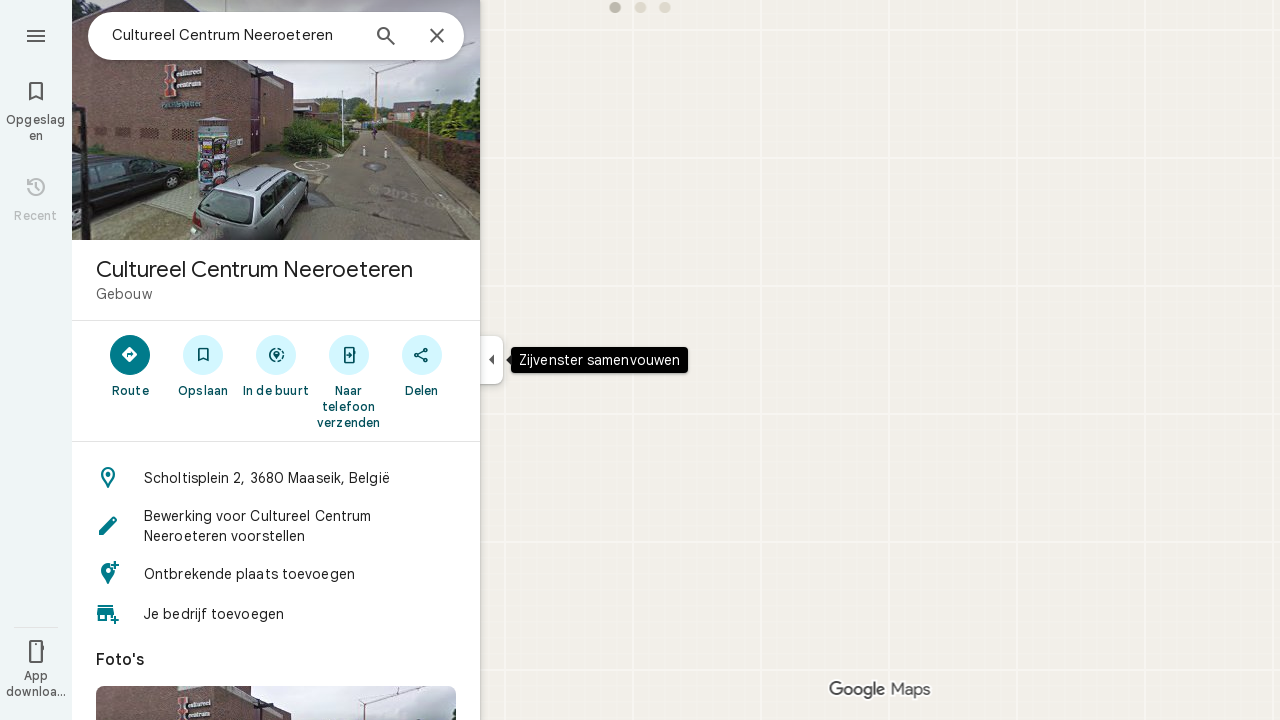

--- FILE ---
content_type: text/javascript; charset=UTF-8
request_url: https://www.google.be/maps/_/js/k=maps.m.nl.7ZBVJCaNZQk.2021.O/ck=maps.m.Gp9VUxplbyA.L.W.O/am=yAEAkBAAAQ/rt=j/d=1/exm=JxdeQb,LsiLPd,SuCOhe,a,b,b8h8i,cQ25Ub,ds,dw,dwi,en,enr,ep,jF2zFd,log,lp,mmm,mo,nrw,ob,owc,per,plm,pwd,sc,sc2,smi,smr,sp,std,stx,ti,uA7o6c,vd,vlg,vwr,wrc/ed=1/rs=ACT90oHGBx-Hhc8iPFLkWCCthbwjBYFNJg/m=vcr?cb=M
body_size: 18834
content:
"use strict";_F_installCss(".mAWRAc{position:absolute;z-index:100}.gaBwhe{overflow:hidden;position:absolute;direction:ltr}.VnO4Ib{position:absolute;left:0;top:0;z-index:0}sentinel{}");
this._=this._||{};(function(_){var window=this;
try{
_.tMh=class{roundRect(){}isContextLost(){return!1}constructor(a){this.canvas=a;this.strokeStyle=this.fillStyle="#000000";this.lineCap="round";this.lineJoin="miter";this.lineWidth=1;this.miterLimit=10;this.shadowColor="#000000";this.shadowBlur=this.shadowOffsetY=this.shadowOffsetX=0;this.fontKerning="auto";this.createConicGradient=()=>({addColorStop(){}});this.drawFocusIfNeeded=()=>{};this.resetTransform=()=>{};this.getTransform=()=>new DOMMatrix;this.direction="inherit";this.filter="none";this.imageSmoothingEnabled=
!1;this.imageSmoothingQuality="high";this.lineDashOffset=0;this.setLineDash=()=>{};this.getLineDash=()=>[];this.ellipse=()=>{};this.isPointInStroke=()=>!1;this.getContextAttributes=()=>({alpha:!0,desynchronized:!1,colorSpace:"srgb",willReadFrequently:!1});this.createLinearGradient=()=>({addColorStop:()=>{}});this.createPattern=()=>null;this.createRadialGradient=()=>({addColorStop:()=>{}});this.reset=()=>{};this.save=()=>{};this.restore=()=>{};this.fillRect=()=>{};this.strokeRect=()=>{};this.clearRect=
()=>{};this.beginPath=()=>{};this.moveTo=()=>{};this.closePath=()=>{};this.lineTo=()=>{};this.rect=()=>{};this.fill=()=>{};this.stroke=()=>{};this.clip=()=>{};this.quadraticCurveTo=()=>{};this.bezierCurveTo=()=>{};this.arc=()=>{};this.arcTo=()=>{};this.isPointInPath=()=>!1;this.scale=()=>{};this.rotate=()=>{};this.translate=()=>{};this.transform=()=>{};this.setTransform=()=>{};this.fillText=()=>{};this.font="10px sans-serif";this.fontVariantCaps=this.fontStretch="normal";this.letterSpacing="0px";
this.strokeText=()=>{};this.textAlign="left";this.textBaseline="alphabetic";this.textRendering="auto";this.wordSpacing="0px";this.measureText=()=>({width:1,actualBoundingBoxAscent:0,actualBoundingBoxDescent:0,actualBoundingBoxLeft:0,actualBoundingBoxRight:0,fontBoundingBoxAscent:0,fontBoundingBoxDescent:0});this.drawImage=()=>{};this.createImageData=(b,c)=>{const d=typeof b!=="number",e=d?b.width:b;b=d?b.height:c||1;return{colorSpace:"srgb",width:e,height:b,data:Array(e*b)}};this.getImageData=(b,
c,d,e)=>({colorSpace:"srgb",width:d,height:e,data:Array(d*e)});this.putImageData=()=>{};this.globalAlpha=0;this.globalCompositeOperation="source-over"}};
}catch(e){_._DumpException(e)}
try{
_.Kd("vcr");
var lQh=function(a,b){a.imageSmoothingEnabled=b;a.mozImageSmoothingEnabled=b;a.webkitImageSmoothingEnabled=b;a.msImageSmoothingEnabled=b},K$=function(a){return`rgba(${Math.floor(a[0]*255)},${Math.floor(a[1]*255)},${Math.floor(a[2]*255)},${a[3]})`},mQh=function(a){const b=_.PPg(a);return a-b<1E-6?b:a},nQh=function(a,b){let c=null;b?c=new _.tMh(a):a.getContext&&(c=a.getContext("2d"));return c},oQh=function(a,b,c,d){d.fillStyle=a;d.save();d.beginPath();d.rect(b.left,b.top,b.width,b.height);d.translate(c.x,
c.y);d.fill();d.restore()},qQh=function(a,b){const c=Array(a.length);for(let d=0;d<a.length;d++)c[d]={index:d,value:a[d]};c.sort(pQh);b?(a=b,a.length=c.length):a=Array(c.length);for(b=0;b<c.length;b++)a[b]=c[b].index;return a},pQh=function(a,b){return a.value!==b.value?a.value-b.value:a.index-b.index},rQh=function(a,b){const c=a[3];return[c*a[0]+(1-c)*b[0],c*a[1]+(1-c)*b[1],c*a[2]+(1-c)*b[2],c+(1-c)*b[3]]},sQh=function(a,b){return a.Ad||b.Ad?a.Ad?b.Ad?a.Ad.Kc()-b.Ad.Kc():1:-1:0},tQh=function(a,b,
c,d,e){b=_.l8(a,b,d,c,e);b.width/=a.q4;b.height/=a.q4;return b},uQh=function(a){return a},wQh=function(a){return typeof a.setLineDash==="function"?a:new vQh(a)},vQh=class{constructor(a){this.context=a;this.U=null;this.N=0;this.Ag=!0;this.y=this.x=this.H=0}setLineDash(a){this.U=a;this.Ag=!0;this.N=0;this.H=a.length>0?a[0]:0}moveTo(a,b){this.x=a;this.y=b;this.context.moveTo(a,b)}lineTo(a,b){let c=this.x,d=this.y;var e=a-c,f=b-d;let g=Math.sqrt(e*e+f*f);if(g!==0){e/=g;for(f/=g;g>0;){let h;g>this.H?(h=
this.H,g-=h,this.H=0):(h=g,this.H-=h,g=0);c+=e*h;d+=f*h;this.Ag?this.context.lineTo(c,d):this.context.moveTo(c,d);this.H===0&&(this.N=this.N===this.U.length-1?0:this.N+1,this.H=this.U[this.N],this.Ag=!this.Ag)}this.x=a;this.y=b}}};var AQh=function(a,b,c,d,e,f,g,h){var l=d.V(e);if(l){var m=e=!1;d=null;var n=1,p=Math.floor(h);if(l&&l.La){e=!0;var r=_.qS(l,h),v=_.GOg(l,p);(v=v&&l.data[12+60*p+52]!==0&&a.H?a.N.Ue(v):null)?(c=c.H,n=c.va*.25,a=b.createPattern(a.H.Ag(v,r,l.data[12+60*p+52+1],l.data[12+60*p+52+2],new _.DD(-(c.Ba/n%(v.width*2)),-(c.Da/n%(v.height*2)))),"repeat"),b.fillStyle=a,n=.25*Math.pow(2,h-p)):b.fillStyle=_.BA(r)}l&&l.U>0&&(a=_.vS(l,0,h),a>0&&(b.lineWidth=a/n,d=_.KTg(l,0,h),b.strokeStyle=_.BA(_.uS(l,0,h)),m=!0));
if(m||e){a=g*n;g=a!==1&&a!==0;h=256;if(g){b.save();b.scale(a,a);a=1/a;l=Array(f.length);for(p=0;p<f.length;++p){c=f[p];r=Array(c.length);for(n=0;n<c.length;++n)r[n]=c[n]*a;l[p]=r}f=l;h*=a}if(!(a=!m)&&(a=!d))a:{for(a=0;a<f.length;a++)if(!xQh(f[a],h)){a=!1;break a}a=!0}if(a)yQh(b,f),e&&b.fill("evenodd"),m&&b.stroke();else{e&&(yQh(b,f),b.fill("evenodd"));e=f;m=h;b.beginPath();f=b;d&&(f=wQh(b),f.setLineDash(d));b.lineJoin="round";for(h=0;h<e.length;h++){a=e[h];f.moveTo(a[0],a[1]);for(l=2;l<=a.length-
2;l+=2)zQh(a[l],a[l+1],a[l-2],a[l-1],m)?f.lineTo(a[l],a[l+1]):f.moveTo(a[l],a[l+1]);zQh(a[0],a[1],a[a.length-2],a[a.length-1],m)&&f.lineTo(a[0],a[1])}b.stroke();d&&f.setLineDash([])}g&&b.restore()}}},yQh=function(a,b){a.beginPath();for(let c=0;c<b.length;c++){const d=b[c];a.moveTo(d[0],d[1]);for(let e=2;e<d.length;e+=2)a.lineTo(d[e],d[e+1]);a.lineTo(d[0],d[1])}},zQh=function(a,b,c,d,e){return(a>=0||c>=0)&&(a<=e||c<=e)&&(b>=0||d>=0)&&(b<=e||d<=e)},xQh=function(a,b){for(let c=0;c<a.length-2;c+=2)if(!zQh(a[c],
a[c+1],a[c+2],a[c+3],b))return!1;return zQh(a[0],a[1],a[a.length-2],a[a.length-1],b)},DQh=class{constructor(){var a=new _.OWg(1);this.H=new BQh;this.N=a}Ag(a,b,c,d,e,f,g){e=d.N;var h=d.U[d.H];h>=0&&h<e.H?(CQh(e,h),e=e.N.length):e=0;h=e;if(!(h<1)){e=Array(h);for(let r=0;r<h;++r){var l=r,m=d;var n=r;var p=m.N;m=m.U[m.H];m>=0&&m<p.H?(CQh(p,m),n=p.points.subarray((n>0?p.N[n-1]:0)*2,p.N[n]*2)):n=new Float32Array(0);e[l]=n}d=d.V();AQh(this,a,b,c,d,e,f,g)}}};var BQh=class{Ag(a,b,c,d,e){if(!a)return null;const f=d===1;d=d===2;const g=_.Fh("CANVAS");g.width=a.width*(f?2:1);g.height=a.height*(d?2:1);const h=_.Bp(g);h.fillStyle=_.veb(b);h.fillRect(0,0,g.width,g.height);switch(c){case 1:h.globalCompositeOperation="multiply";break;case 2:h.globalCompositeOperation="screen"}c=h.createPattern(a,"repeat");if(f||d){oQh(c,new _.tg(0,0,a.width,a.height),new _.DD(0,0),h);oQh(c,new _.tg(f?a.width:0,d?a.height:0,a.width,a.height),new _.DD(d?a.width/2:0,f?a.height/2:
0),h);h.globalCompositeOperation="copy";c=h.createPattern;b=(b>>24&255)/255;const l=_.Fh("CANVAS");l.width=g.width;l.height=g.height;const m=_.Bp(l);m.globalAlpha=b;m.globalCompositeOperation="copy";m.drawImage(g,0,0);oQh(c.call(h,l,"repeat"),new _.tg(0,0,g.width,g.height),e.add(new _.DD(d?0:a.width/2,f?0:a.height/2)),h)}else oQh(c,new _.tg(0,0,a.width,a.height),e.add(new _.DD(a.width/2,a.height/2)),h),(b>>24&255)/255<1&&(h.globalAlpha=(b>>24&255)/255,h.globalCompositeOperation="copy",h.drawImage(g,
0,0));return g}};var EQh=function(a,b,c,d,e,f){c>e||d>f||(b[3]<1&&a.clearRect(c,d,e,f),b[3]>0&&(a.fillStyle=K$(b),a.fillRect(c,d,e,f)))},FQh=function(a,b,c,d,e,f,g){const h=(c.y-d.y)/(c.x-d.x);d=c.y-c.x*h;c=c.y-(c.x-e)*h;d<0&&c<0||d>f&&c>f||(a.beginPath(),a.moveTo(0,g),a.lineTo(0,d),a.lineTo(e,c),a.lineTo(e,g),a.closePath(),b[3]<1&&(a.globalCompositeOperation="destination-out",a.fillStyle="#000",a.fill(),a.globalCompositeOperation="source-over"),b[3]>0&&(a.fillStyle=K$(b),a.fill()))};var GQh=function(a,b){if(a.ha!==b){var c=a.H[b];if(_.Jl(c,1)){const d=_.Kl(_.Kk(c,1));a.U=_.Gi(c,7)?_.L(c,7):_.eS(d);if(!a.points||a.points.length<a.U*2)a.points=new Float32Array(a.U*2);c=_.AOg(a.V);_.fS(d,a.U,c,a.points);d.jj()}a.Fj=a.va.V(1,b);a.ha=b}},HQh=function(a,b){return _.bl(a,2)&&b>0?_.al(a,2,b-1):0},IQh=function(a,b,c){return _.bl(b,2)&&c<_.bl(b,2)?_.al(b,2,c):a.U},JQh=function(a,b,c){if(!(b>=0&&b<a.N))return 0;GQh(a,b);a=_.y(a.H[b],6,1);return a===3?c===0?0:1:a},KQh=function(a,b,c){if(!(b>=
0&&b<a.N))return 0;GQh(a,b);a=_.y(a.H[b],8,1);return a===3?c===0?0:1:a},LQh=function(a,b){if(!(b>=0&&b<a.N))return 0;GQh(a,b);return a.Fj.H},MQh=class{constructor(a){this.Fj=null;this.ha=-1;this.points=null;this.U=-1;this.V=a.H;this.va=a.N;this.N=(this.H=_.E(this.V,_.Mt,7)&&_.BOg(_.l7(this.V))?_.yTg(_.l7(this.V)):null)?this.H.length:0}};var CQh=function(a,b){if(a.ha!==b){var c=a.V[b];if(_.J(c,7)){if(!a.points||a.points.length<8)a.points=new Float32Array(8);a.points[0]=0;a.points[1]=0;a.points[2]=256;a.points[3]=0;a.points[4]=256;a.points[5]=256;a.points[6]=0;a.points[7]=256;a.N=[4]}else{c=_.DS(c);const d=_.Kl(_.Kk(c,1)),e=_.Gi(c,5)?_.L(c,5):_.eS(d);if(!a.points||a.points.length<e*2)a.points=new Float32Array(e*2);const f=_.AOg(a.U);_.fS(d,e,f,a.points);d.jj();a.N=[..._.$k(c,4,_.M()),e]}a.Fj=a.va.V(2,b);a.ha=b}},NQh=function(a,b){if(!(b>=
0&&b<a.H))return 0;CQh(a,b);return a.Fj.H},OQh=class{constructor(a){this.N=this.points=this.Fj=null;this.ha=-1;this.U=a.H;this.va=a.N;this.H=(this.V=_.n7(this.U)&&_.k7(_.m7(this.U))?_.DTg(_.m7(this.U)):null)?this.V.length:0}};var PQh=function(a){const b=a.cursor;return b>=0&&b<a.N.length},QQh=class{constructor(a){this.Fj=null;this.cursor=0;this.H=a.H;this.U=a.N;this.Ba=a.Ka;(this.N=_.E(this.H,_.kS,11)?_.p$c(_.mS(this.H)):[])&&this.initialize()}Sd(){return PQh(this)}initialize(){PQh(this)&&(this.Fj=this.U.V(5,this.cursor))}ha(){this.cursor++;this.Sd()&&this.initialize()}reset(){this.cursor=0;this.initialize()}V(){return this.Fj.Vi}va(){return this.Fj.H}Ue(){return this.Ba.H(this.H,this.cursor)}};var RQh=class{constructor(a,b){this.N=a;this.H=0;a=this.N;a=a.H==null?0:a.H.length;if(!b||b.length!==a){var c=Array(a);for(let d=0;d<a;d++)c[d]=LQh(this.N,d);b=qQh(c,b)}this.U=b}clone(){const a=new RQh(this.N,this.U);a.H=this.H;return a}Sd(){return this.U.length>this.H}ha(){this.H++}reset(){this.H=0}V(){var a=this.N;var b=this.U[this.H];b>=0&&b<a.N?(GQh(a,b),a=a.Fj.Vi):a=0;return a}va(){return LQh(this.N,this.U[this.H])}};var SQh=class{constructor(a,b){this.N=a;this.H=0;{const c=this.N.H;if(!b||b.length!==c){a=Array(c);for(let d=0;d<c;d++)a[d]=NQh(this.N,d);b=qQh(a,b)}}this.U=b}clone(){const a=new SQh(this.N,this.U);a.H=this.H;return a}Sd(){return this.U.length>this.H}ha(){this.H++}reset(){this.H=0}V(){var a=this.N;var b=this.U[this.H];b>=0&&b<a.H?(CQh(a,b),a=a.Fj.Vi):a=0;return a}va(){return NQh(this.N,this.U[this.H])}};var TQh=function(a){a=a.Ue(0);a.N&&a.decode(3);return a.Ue()},UQh=class{constructor(a,b,c,d){this.type=a;this.U=b!==void 0?b:0;this.H=c!==void 0?c:null;this.N=typeof d==="boolean"?d:!1}},VQh=function(a,b,c){return c?a.H[3+b]:a.H[b]},WQh=function(a){for(let b=0;b<a.H.length;b++)a.H[b].reset()},XQh=class{constructor(a){this.Ec=a;this.H=[];a=a.data;this.H[0]=new RQh(new MQh(a));this.H[1]=new QQh(a);this.H[2]=new SQh(new OQh(a))}},YQh=class{constructor(a,b){this.fD=a;this.H=b}};var ZQh=class{constructor(a,b,c,d){this.va=a;this.V=b;this.ha=c;this.Ec=d;this.H=0;this.U=this.N=null;this.E5=0;this.CZ=[];a=this.SV=new XQh(d);b=this.CZ;c=[];for(d=0;d<a.H.length;d++)c[d]=a.H[d].Sd()?a.H[d].va():-1;d=-1;let e=null;for(let n=0;;n++){let p=-1;for(var f=0;f<c.length;f++)c[f]>=0&&(p<0||c[f]<c[p])&&(p=f);if(p<0)break;f=a.H[p];const r=p%3;var g=0;const v=p>=3;if(r===0){g=a.Ec.H.N;var h=f.V();g=g.V(h).U;h=c[p];if(e){e.H<g&&(e.H=g);var l=f.N;var m=f.U[f.H];m>=0&&m<l.N?(GQh(l,m),l=l.Fj.V):
l=0;l>d?(e=new YQh(n,g),d=h):h<d&&(d=h)}else e=new YQh(n,g),e.H=g,d=h}else e&&(e=null);f.ha();c[p]=f.Sd()?f.va():-1;b.push(new UQh(r,g,e,v))}WQh(a)}qka(a,b,c,d){var e=25;d&&(this.H=this.E5=0,WQh(this.SV),e=-1);d=e;e=this.CZ.length;let f=0,g;for(g=this.E5;g<e&&(d<0||f<d);g++){const h=this.CZ[g],l=VQh(this.SV,h.type,h.N),m=h.type,n=this.Ec,p=n.H.N;m===0?h.U>this.H&&(this.va.Ag(a,n,p,l,m,b,c,this.H),f++):(m===1?this.ha.Ag(a,n,p,l,m,b,c):this.V.Ag(a,n,p,l,m,b,c),f++);if(h.H)if(g+1===e||this.CZ[g+1].H!==
h.H)if(this.H<h.H.H-1){this.H++;g=h.H.fD-1;this.N&&(this.SV.H[0]=this.N,this.N=null);this.U&&(this.SV.H[3]=this.U,this.U=null);continue}else this.U=this.N=null,this.H=0;else h.H.fD===g&&this.H<h.H.H-1&&(this.N=VQh(this.SV,0).clone());l.ha()}this.E5=g}kh(){return this.CZ.length===this.E5&&this.U==null&&this.N==null}};var aRh=class{constructor(a){var b=new DQh,c=new $Qh;this.U=a;this.H=b;this.N=c}RCa(a){return new ZQh(this.U,this.H,this.N,a)}};var bRh=function(a,b){b.N=!1;b.H?b.H.next=b.next:a.U=b.next;b.next?b.next.H=b.H:a.H=b.H;a.V--},cRh=function(a,b){b.N=!0;b.next=null;if(b.H=a.H)a.H.next=b;a.H=b;a.U||(a.U=a.H);a.V++},dRh=class{constructor(){this.maxLength=1E4;this.N={};this.U=this.H=null;this.V=0}has(a){a:{if(a=this.N[a]){if(a.YA){a=!0;break a}delete this.N[a.key];bRh(this,a)}a=!1}return a}get(a){return this.N[a]}use(a){a&&a.N&&(bRh(this,a),cRh(this,a))}add(a){if(a&&!a.N)for(this.N[a.key]=a,cRh(this,a);this.V>this.maxLength;)this.U&&
(a=this.U,delete this.N[a.key],bRh(this,a))}};var eRh=class{constructor(a,b,c,d){this.fillStyle=a;this.N=b;this.U=c;this.Uf=d;this.H=null}Ag(a,b){b/=this.Uf;const c=this.yh();a.drawImage(c,0,0,c.width*b,c.height*b)}yh(){if(this.H!==null)return this.H;const a=_.Fh("canvas"),b=_.Bp(a);var c=this.Uf;a.width=c*256;a.height=c*256;b.scale(c,c);b.fillStyle=this.fillStyle;b.fillRect(0,0,256,256);b.beginPath();b.strokeStyle=this.U;b.lineWidth=1;c=16;let d=256/c;for(var e=1;e<d;e++){var f=e*c;b.moveTo(f,0);b.lineTo(f,256);f=e*c;b.moveTo(0,f);b.lineTo(256,
f)}b.stroke();b.beginPath();b.lineWidth=2;b.strokeStyle=this.N;c=128;d=256/c;for(e=0;e<=d;e++)f=e*c,b.moveTo(f,0),b.lineTo(f,256),f=e*c,b.moveTo(0,f),b.lineTo(256,f);b.stroke();return this.H=a}};var $Qh=class{Ag(a,b,c,d){b=TQh(d);a.drawImage(b,0,0,256,256)}};var hRh=function(){fRh||(fRh=new gRh);return fRh},iRh=function(a,b){a.count===a.last+1?(a.H[a.count]=b,a.count++,a.last++):(a.H[a.H.indexOf(void 0)]=b,a.count++)},gRh=class{constructor(){this.H=[];this.last=-1;this.count=0}yh(a,b){if(this.count===0){var c=_.Fh("canvas");c.width=a;c.height=b;return c}c=this.last;for(var d=0;d<this.last-1;d++){if(!this.H[d])continue;const e=this.H[d].width>=a,f=this.H[d].height>=b;if(e||f)c=d;if(e&&f)break}d=this.H[c];this.H[c]=void 0;d.width<a||d.height<b?(d.width<
a&&(d.width=a),d.height<b&&(d.height=b)):_.Bp(d).clearRect(0,0,a,b);this.count--;if(this.count===0)this.last=-1;else if(c===this.last)for(;this.last>=0&&!this.H[this.last];)this.last--;return d}},fRh=null;var jRh=class{constructor(a,b,c,d){this.x=a;this.y=b;this.width=c;this.height=d;this.valid=!0}};var mRh=function(a){for(;a.U!==a.V;)kRh(a);a.U=a.V=0;a.ha=a.H.width*Math.floor(a.H.height/a.N)+1;a.va=Array(a.ha);const b=Math.floor(a.H.height/a.N);for(let c=0;c<b;c++){const d=Math.floor(a.H.width/a.N);for(let e=0;e<d;e++){const f=e*a.N;lRh(a,new jRh(f,c*a.N,e===d-1?a.H.width-f:a.N,a.N))}}},kRh=function(a){const b=a.va[a.U];b&&(b.valid=!1);a.va[a.U]=null;a.U=++a.U%a.ha;return b},lRh=function(a,b){a.va[a.V]=b;a.V=++a.V%a.ha},nRh=function(a,b,c){c>a.N&&(a.N=c,mRh(a));var d=0;let e=0,f=a.H.width;for(;d<
b;){const g=kRh(a);d+=g.width;f=g.x<f?g.x:f;e=g.y;d<b&&g.x+g.width>=a.H.width&&(lRh(a,new jRh(f,e,d,a.N)),d=0,f=a.H.width,e=0)}d-=b;c=new jRh(f,e,b,c);lRh(a,c);d!==0&&lRh(a,new jRh(f+b,e,d,a.N));return c},oRh=class{constructor(){this.N=40;this.ha=this.V=this.U=0;this.va=[];this.H=_.Fh("canvas");this.H.width=2048;this.H.height=2E3;mRh(this)}yh(a){return a&&a.valid?this.H:null}},pRh=_.Bk||!1;var qRh=class{constructor(a,b,c,d,e){this.canvas=a;this.width=b;this.height=c;this.key=d;this.cache=e;this.IA=0}release(){this.IA--;this.IA<=0&&(iRh(hRh(),this.canvas),this.cache&&this.cache.remove(this.key))}};var rRh=class{constructor(){this.data=[];this.H=0}reset(){this.H=0}append(a,b,c,d,e,f){const g=6*this.H;this.data[g+0]=a;this.data[g+1]=b;this.data[g+2]=c;this.data[g+3]=d;this.data[g+4]=e;this.data[g+5]=f;this.H++}getX(a){return this.data[6*a]}getY(a){return this.data[6*a+1]}};var sRh=class{constructor(a=0){this.N=a;this.cursor=0;this.map={};this.H=!!a;this.keys=Array(a)}has(a){return!!this.map[a]}get(a){return this.map[a]}set(a,b){this.H&&this.keys[this.cursor]&&this.remove(this.keys[this.cursor]);this.map[a]=b;this.H&&(this.keys[this.cursor]=a,this.cursor=(this.cursor+1)%this.N)}remove(a){delete this.map[a]}};var DRh=function(a,b,c,d,e,f,g){const h=c.type===4||c.type===1;h&&(b.save(),b.translate(-f,-g));switch(c.type){case 0:f=-1*c.height/2;g=c.width;var l=c.height,m=c.ha,n=c.Lr;d=d.data;e=e.H(c.H());var p=c.label.qn();if(p)for(d=tRh(a.va,d.V(),d.ha(),d.Kc(),p,a.N),p=0;p<d;++p){const r=uRh(e);vRh(b,a.N[2*p]+c.Xj,a.N[2*p+1]+c.Ol+f,g,l,m,r.fill,r.outline,n,a.N[2*p],a.N[2*p+1],c.U,c.Da!=null?c.Da:c.U)}break;case 2:g=d.H.Ta;if(f=g.oD(c.N))if(wRh(a,f,g,e,c,d.data.Kc()),e=c.label.qn())for(e=tRh(a.va,d.data.V(),
d.data.ha(),d.data.Kc(),e,a.N),d=0;d<e;++d)g=a.N[2*d]+c.Xj,l=a.N[2*d+1]+c.Ol,g-=f.va,(m=xRh(f))&&yRh(b,m,f,g,l);break;case 3:f=d.data;g=c.label.Ls();if((d=e.H(c.Hk))&&(d=_.tS(d,g))&&(e=e.H(c.H()))&&_.tS(e,g)&&c.label.isVisible()&&(e=c.label.qn()))for(e=tRh(a.va,f.V(),f.ha(),f.Kc(),e,a.N),f=0;f<d.H.length;f++)if(g=_.l8(a.ha,d,c.text,f),l=tQh(a.ha,d,f,c.text,c.nX),(m=_.NWg(a.ha,d,g.width,g.height,c.text,f))&&m.width!==0&&m.height!==0)for(n=0;n<e;++n)zRh(b,m,a.N[2*n]+c.Xj+c.width/2-l.width/2+d.V(f)/
2,a.N[2*n+1]+c.Ol-l.height/2+d.ha(f)/2,g,l.width,l.height);break;case 4:f=c.label.Ls();if(d=e.H(c.Hk))if(g=_.tS(d,f))d=_.l8(a.ha,g),(a=_.NWg(a.ha,g,d.width,d.height))&&a.width!==0&&a.height!==0&&(e=e.H(c.H()))&&_.tS(e,f)&&c.label.isVisible()&&(f=c.shift,e=c.label.rn(),_.sVg(e,f),f=_.zWg(c),m=_.U7(e.H,f),f=e.getX(m),g=e.getY(m),l=e.getX(Math.ceil(m))-e.getX(Math.floor(m)),e=e.getY(Math.ceil(m))-e.getY(Math.floor(m)),e=Math.atan2(e,l),b.save(),b.translate(f,g),b.rotate(e+(c.label.kI()?Math.PI:0)),zRh(b,
a,-c.width/2,-c.height/2,d,c.width,c.height),b.restore());break;case 1:if(g=d.H.Xa,f=g.oD(c.N))if(wRh(a,f,g,e,c,d.data.Kc()),l=(g=f.H)&&g.H,f.canvas||f.U||f.N||l)n=l?null:xRh(f),l=c.shift,c.label.kI()&&c.ha&&(l*=-1),g?(m=c.H(),e=e.H(m),g=ARh(g,n,f.U),BRh(a,b,m,e,d.data.Kc(),c,f,g,c.label.kI(),l)):CRh(b,c,f,n,c.label.kI(),l)}h&&b.restore()},wRh=function(a,b,c,d,e,f){var g=e.H();b.Ba!==g&&b.qb();e=!!b.canvas||!!b.N||ERh(a,b.U);var h=b.H;if(!(h&&h.H||e))if(d=d.H(g),b.Ba=g,c=c.va,b.H)FRh(c,b,g,d,f,a.Da);
else if(b.ha)a:{if(h=e=null,(a=b.ha)&&a.U&&a.U.complete){if(g=GRh(c,a.key,g))if(a.N){h=a.U;var l=a.N;if(d.Fa){var m=HRh(c,l.width,l.height),n=_.Bp(m);n.globalAlpha=(_.w$c(d,f)>>24&255)/255;n.drawImage(h,l.left,l.top,l.width,l.height,0,0,l.width,l.height);n.globalAlpha=1;h=m}else h=null}else{if(a.H&&a.U){f=(_.sS(d,f)>>24&255)/255;b.N=new IRh(a.H,a.U,f);break a}}else e=JRh(c,a.U,f,d,a.H.left,a.H.top,a.H.width,a.H.height),a.N&&(h=JRh(c,a.U,f,d,a.N.left,a.N.top,a.N.width,a.N.height,a.N.width));l=a.H;
h&&(l=(a.N.width-a.H.width)/2,m=(a.N.height-a.H.height)/2,l=Math.floor(l),m=a.N.height%2===1?Math.floor(m):Math.floor(m+.5),b.va=l,b.Fa=m,n=_.Bp(h),n.globalCompositeOperation="source-over",g?(d.ha&&(n.globalAlpha=(_.sS(d,f)>>24&255)/255),n.drawImage(a.U,a.H.left,a.H.top,a.H.width,a.H.height,l,m,a.H.width,a.H.height),n.globalAlpha=1):n.drawImage(e,0,0,a.H.width,a.H.height,l,m,a.H.width,a.H.height),e=h,l=a.N);e&&(c.H?b.U=KRh(e,l):b.canvas=e)}}else b.V&&(a=b.V)&&(f=c.ypa(a.text,a.width,a.fontSize,a.fontFlags,
d,f),c.H?b.U=KRh(f,new _.tg(0,0,a.width+10,a.fontSize+10)):b.canvas=f)},xRh=function(a){return a.U&&a.U.valid?LRh?LRh.yh(a.U):null:a.N?a.N.H:a.canvas?a.canvas:null},yRh=function(a,b,c,d,e){(c.N?c.N.alpha:1)<1&&(a.globalAlpha=c.N?c.N.alpha:1);var f=c.V;const g=c.ha,h=c.U||c.N,l=g?g.Uf:1,m=h?h.x:0,n=h?h.y:0;let p;h?(p=h.width,f=h.height):f?(p=f.width+10,f=f.fontSize+10):g&&g.N?(p=g.N.width,f=g.N.height):g&&g.H?(p=g.H.width,f=g.H.height):(p=b.width,f=b.height);a.drawImage(b,m,n,p,f,Math.floor(d+.5),
Math.floor(e+.5-f/l/2),p/l,f/l);(c.N?c.N.alpha:1)<1&&(a.globalAlpha=1)},ERh=function(a,b){return a.U?!!b&&b.valid:!!b},BRh=function(a,b,c,d,e,f,g,h,l,m){a.U&&!a.V&&(a.V=new oRh);const n=g.H.Da;a.H.reset();MRh(f,g,l,m,a.H);for(f=0;f<a.H.H;f++)if(l=NRh(a,c,d,e,g,h,a.H.data[6*f+4],a.H.data[6*f+5]),l.width>0&&l.height>0){b.save();b.translate(a.H.getX(f),a.H.getY(f));b.rotate(a.H.data[6*f+2]);m=a.H.data[6*f+3];if(a.U){const p=l;b.drawImage(a.V.yh(p),p.x,p.y,l.width,l.height,m,-(l.height/n/2),l.width/n,
l.height/n)}else b.drawImage(l.canvas,0,0,l.width,l.height,m,-(l.height/n/2),l.width/n,l.height/n);b.restore()}},CRh=function(a,b,c,d,e,f){var g=b.label.rn();_.sVg(g,f);f=g.U(g.Ao);b=b.U;e?g.anchor===1?(e=f-b,b=f-b-c.width):(e=f+c.width+b,b=f+b):(e=f+b,b=f+b+c.width);f=_.U7(g.H,e);b=_.U7(g.H,b);e=g.getX(f);f=g.getY(f);const h=g.getX(b);g=g.getY(b)-f;g=Math.atan2(g,h-e);a.save();a.translate(e,f);a.rotate(g);g!==0?(g=!!(a.imageSmoothingEnabled||a.mozImageSmoothingEnabled||a.webkitImageSmoothingEnabled||
a.msImageSmoothingEnabled),lQh(a,!0),yRh(a,d,c,0,0),lQh(a,g)):yRh(a,d,c,0,0);a.restore()},MRh=function(a,b,c,d,e){var f=a.label.rn();_.sVg(f,d);d=b.H.U;const g=b.H.Da;var h=b.H.V,l=f.U(f.Ao);a=a.U;b=_.U7(f.H,c?f.anchor===1?l-a:l+b.width+a:l+a);if(!(b<0||b>f.og()-1))for(ORh.init(f,b,5,c),c=d.length/4,f=h?Math.floor(c/2):0,h=0;f<c&&ORh.next();){b=h+ORh.distance;l=b*g;a=f;for(var m=a;m<c&&!(d[m*4]+d[m*4+2]/2>l);m++)f++;l=e;m=l.append;var n=ORh.getX(),p=ORh.getY();m.call(l,n,p,ORh.angle,d[a*4]/g-h,a,
f);h=b}},NRh=function(a,b,c,d,e,f,g,h){var l=e.H;b=PRh(l,b);e=b.V;var m=l.U.length/4,n=l.V?Math.floor(m/2):0;let p;if(m=h===m&&g===n)var r=b.H;else p=`${g}-${h}`,r=e[p];if(!ERh(a,r)){r=h-1;var v=[],A=c.ha?_.sS(c,d):0;c=c.Fa?_.w$c(c,d):0;v.push(A);v.push(c);c=l.U[g*4];for(d=g;d<h;d++)v.push(l.Ba[d]),v.push(l.U[d*4]-c);h=v.join("");c=a.Ba;if(!c.has(h)||!ERh(a,c.get(h))){l=l.U;A=b.N;var D=b.U;v=d=l[g*4];for(var K=r;K>=g;K--){var Q=l[K*4]+l[K*4+2];Q>v&&(v=Q)}Q=Math.ceil(v-d);v=QRh(f);let Y,da;a.U?(Y=
nRh(a.V,Q,v),K=a.V.yh(Y)):(K=hRh().yh(Q,v),da=new qRh(K,Q,v,h,a.Ba));K=_.Bp(K);a.U&&(K.save(),K.translate(Y.x,Y.y),K.clearRect(0,0,Q,v));if(n>0)for(K.globalAlpha=D/255,D=g;D<=r;D++){var X=D-n;Q=l[X*4+2];X=l[X*4+3];if(Q===0||X===0)continue;const qa=(Q-l[D*4+2])/2,va=(v-X)/2,Fa=D-n;K.drawImage(f.yh(Fa),RRh(f,Fa),f.H?f.H[Fa].rect.top:f.region?f.region.y:0,Q,X,l[D*4]-d-qa,va,Q,X)}for(K.globalAlpha=A/255;g<=r;g++){n=l[g*4+2];A=l[g*4+3];if(n===0||A===0)continue;D=(v-A)/2;K.drawImage(f.yh(g),RRh(f,g),f.H?
f.H[g].rect.top:f.region?f.region.y:0,n,A,l[g*4]-d,D,n,A)}a.U&&K.restore();r=a.U?Y:da;c.set(h,r)}r=c.get(h);a.U||r.IA++;m?b.H=r:e[p]=r}return r},zRh=function(a,b,c,d,e,f,g){a.drawImage(b,0,0,e.width,e.height,Math.floor(c+.5),Math.floor(d+.5),f,g)},uRh=function(a){let b="magenta",c="magenta";a.va&&(b=_.BA(_.nS(a,0)),c=_.BA(_.nS(a,4)));return{fill:b,outline:c}},vRh=function(a,b,c,d,e,f,g,h,l,m,n,p,r){const v=b+f/2,A=c+f/2,D=d-f,K=e-f;a.lineWidth=f;a.strokeStyle=h;a.fillStyle=g;if(p>0||r>0)a.shadowOffsetX=
p,a.shadowOffsetY=r,a.shadowBlur=2,a.shadowColor="rgba(0, 0, 0, 0.2)";g!=="magenta"&&(l>0?(SRh(a,b,c,b+d,c+e,m,n,l,0),a.fill()):a.fillRect(b,c,d,e));if(p>0||r>0)a.shadowOffsetX=0,a.shadowOffsetY=0,a.shadowBlur=0;h!=="magenta"&&f>0&&(l?(SRh(a,b,c,b+d,c+e,m,n,l,f/2),a.stroke()):a.strokeRect(v,A,D,K))},SRh=function(a,b,c,d,e,f,g,h,l){b+=l;c+=l;d-=l;e-=l;h-=l;a.beginPath();a.moveTo(b,c);g<c&&(a.lineTo(f-h,c),a.lineTo(f,c-h),a.lineTo(f+h,c));a.lineTo(d,c);f>d&&(a.lineTo(d,g-h),a.lineTo(d+h,g),a.lineTo(d,
g+h));a.lineTo(d,e);g>e&&(a.lineTo(f+h,e),a.lineTo(f,e+h),a.lineTo(f-h,e));a.lineTo(b,e);f<b&&(a.lineTo(b,g+h),a.lineTo(b-h,g),a.lineTo(b,g-h));a.lineTo(b,c)},TRh=class{constructor(a,b){var c=new dRh;this.va=a;this.Da=c;this.ha=b;this.V=null;this.U=pRh;this.N=Array(2);this.Ba=new sRh(this.U?1E3:void 0);this.H=new rRh}rka(a,b,c,d,e,f){if(b.isVisible()){for(var g=0;g<b.elements.length;++g)b.elements[g].type===0&&DRh(this,a,b.elements[g],c,d,e,f);for(g=0;g<b.elements.length;++g)b.elements[g].type!==
0&&DRh(this,a,b.elements[g],c,d,e,f)}}},ORh=new class{constructor(){this.points=null;this.distance=this.angle=this.y2=this.x2=this.y1=this.x1=this.H=this.step=this.threshold=0}init(a,b,c,d=!1){this.points=a;this.threshold=c;this.step=d?-1:1;a=0|b;this.H=d&&a!==b?a:a+this.step;this.y1=this.x1=0;this.x2=this.points.getX(b);this.y2=this.points.getY(b);this.distance=this.angle=0}getX(){return this.x1}getY(){return this.y1}next(){if(this.H<0||this.H>=this.points.og())return!1;const a=this.x2,b=this.y2;
let c=this.points.getX(this.H),d=this.points.getY(this.H),e=c-a,f=d-b;const g=this.threshold*(e*e+f*f),h=c-a,l=d-b;let m=this.H+this.step;for(;m>=0&&m<this.points.og();){const n=this.points.getX(m),p=this.points.getY(m),r=n-a,v=p-b,A=-r*l+v*h;if(A*A>g)break;c=n;d=p;e=r;f=v;m+=this.step}this.H=m;this.x1=a;this.y1=b;this.x2=c;this.y2=d;this.angle=Math.atan2(f,e);this.distance=Math.sqrt(e*e+f*f);return!0}};var URh=class extends _.pWg{U(a){a.H.H.ha.clear();a.H.H.V.clear();return _.k8}H(){return!0}Oa(){}};var VRh=class{constructor(a){this.H=a}Ag(a,b,c,d,e){a.save();a.scale(c,c);c=[];for(var f=0;f<b.length;++f){const g=b[f],h=g.H.labels;for(let l=0;l<h.length;++l)c.push({label:h[l],Ec:g})}c.sort((g,h)=>g.label.Rr()-h.label.Rr()||g.label.au-h.label.au||g.label.qQ()-g.label.qQ());for(b=0;b<c.length;++b)f=c[b].Ec,this.H.rka(a,c[b].label,f,f.H.Ga,d,e);a.restore()}};var WRh=function(a,b,c,d,e,f,g){if(e!==0){var h=b;g&&(h=wQh(b),h.setLineDash(g));b.lineWidth=e;b.strokeStyle=f;b.beginPath();e=c.N;f=c.U[c.H];e=f>=0&&f<e.N?_.bl(e.H[f],2)+1:0;for(f=0;f<e;f++){a:{var l=c.N;var m=c.U[c.H],n=f;if(!(m>=0&&m<l.N)){l=0;break a}GQh(l,m);m=l.H[m];var p=HQh(m,n);l=IQh(l,m,n)-p}n=a;a:{p=c.N;var r=c.U[c.H],v=f;m=a.V;if(!(r>=0&&r<p.N)){m=m||new Float32Array(0);break a}GQh(p,r);const A=p.H[r];r=HQh(A,v);v=IQh(p,A,v);p=p.points.subarray(r*2,v*2);m?(m.length<p.length&&(m=new Float32Array(p.length)),
m.set(p)):m=p}n=n.V=m;d!==0&&_.rVg(n,l,-d);h.moveTo(n[0],n[1]);for(m=2;m<l*2-1;m+=2)h.lineTo(n[m],n[m+1])}b.stroke();g&&h.setLineDash([])}},XRh=class{constructor(a){this.N=a;this.U=_.Fh("canvas");this.U.width=this.U.height=256*this.N;this.H=_.Bp(this.U);this.H.scale(this.N,this.N);this.H.lineJoin="round";this.V=new Float32Array(128)}Ag(a,b,c,d,e,f,g,h){b=b.data;e=d.V();if(e=c.V(e)){var l=e.U;if(!(h>=l)){var m=_.uS(e,h,g)>>24&255;if(m!==0){c=null;var n=_.KTg(e,h,g);n&&(c=n.map(v=>v*f));n=_.JTg(e,h,
g)*f;var p;if(c)var r=p=0;else r=JQh(d.N,d.U[d.H],h),p=KQh(d.N,d.U[d.H],h);a.lineCap=r!==0||p!==0?"round":"butt";a.lineJoin="round";r=_.vS(e,h,g)*f;p=_.BA(_.uS(e,h,g));h===0&&l>1&&(_.uS(e,1,g)>>24&255)<255?this.Z$(a,b,d,n,e,f,g):(m<255&&(g=a.globalCompositeOperation,a.globalCompositeOperation="destination-out",WRh(this,a,d,n,r,"rgba(0,0,0,1.00)",c),a.globalCompositeOperation=g),WRh(this,a,d,n,r,p,c))}}}}Z$(a,b,c,d,e,f,g){this.H.clearRect(0,0,256,256);let h,l;var m=JQh(c.N,c.U[c.H],0);h=KQh(c.N,c.U[c.H],
0);b=JQh(c.N,c.U[c.H],1);l=KQh(c.N,c.U[c.H],1);this.H.globalCompositeOperation="source-over";this.H.lineCap=m!==0||h!==0?"round":"butt";m=_.BA(_.uS(e,0,g));WRh(this,this.H,c,d,_.vS(e,0,g)*f,m,_.KTg(e,0,g));this.H.globalCompositeOperation="destination-out";this.H.lineCap=b!==0||l!==0?"round":"butt";WRh(this,this.H,c,d,_.vS(e,1,g)*f,"black",null);a.drawImage(this.U,0,0,Math.floor(256*this.N),Math.floor(256*this.N),0,0,256,256)}};var YRh=function(a,b,c){_.Zpa(a.gC,b.Uh,b.Th,mQh(b.zoom));b=a.gC.VF-a.height/2;c[0]=Math.round((a.gC.UF-a.width/2)*a.N)/a.N;c[1]=Math.round(b*a.N)/a.N},ZRh=function(a){const b=`translate3d(${-a.offset[0]}px, ${-a.offset[1]}px, 0) scale(1)`;a.H.style.transform=b;a.H.style.webkitTransform=b},$Rh=class{constructor(a,b,c=!1){this.container=a;this.N=1;this.qo=null;this.H=_.Fh("DIV");c?this.H.className="VnO4Ib":(this.H.style.position="absolute",this.H.style.left="0px",this.H.style.top="0px",this.H.style.zIndex=
"0");this.container.appendChild(this.H);this.width=a.clientWidth;this.height=a.clientHeight;this.U=_.fN();this.V=_.fN();this.gC=new _.Ypa(22);this.offset=_.fN();this.ha=mQh(b.zoom);this.va=this.container.style.backgroundColor;YRh(this,b,this.U);ZRh(this)}Lb(){return this.width}Fb(){return this.height}resize(a,b){if(a!==this.width||b!==this.height)this.width=a,this.height=b,this.container.style.width=`${a}px`,this.container.style.height=`${b}px`}update(a){let b=!1;if(this.width!==a.width||this.height!==
a.height)this.resize(a.width,a.height),b=!0;b||this.ha!==mQh(a.zoom)?(this.ha=mQh(a.zoom),YRh(this,a,this.U),_.hN(this.V,this.U),_.gN(this.offset,0,0)):(YRh(this,a,this.V),_.Wac(this.V,this.U,this.offset));ZRh(this)}};var QRh=function(a){if(!a.N)if(a.region)a.N=a.region.height;else if(a.H)for(let b=0;b<a.H.length;b++)a.H[b].rect.height>a.N&&(a.N=a.H[b].rect.height);else a.N=a.V.height;return a.N},RRh=function(a,b){return a.H?a.H[b].rect.left:(a.region?a.region.x:0)+a.U[b]},aSh=class{constructor(a){this.V=a;this.H=this.U=this.region=null;this.N=0}yh(a){return this.H?this.H[a].YA:this.V}};var bSh=class{constructor(){this.H=null;this.V={};this.U=this.N=255}};var ARh=function(a,b,c){b=new aSh(b);a.H?b.H=a.H:(b.region=c,b.U=a.Fa);return b},PRh=function(a,b){a.ha[b]||(a.ha[b]=new bSh);return a.ha[b]},cSh=class{constructor(a,b,c,d,e,f,g,h,l){this.key=a;this.height=b;this.Ba=c;this.va=d;this.N=e;this.Fa=f;this.U=g;this.Da=h;this.V=l;this.H=null;this.ha={}}};var dSh=class extends _.EUg{constructor(a,b){super(a,b);this.Ba=0;this.H=this.ha=this.V=this.N=this.U=this.canvas=null;this.Fa=this.va=0;this.Da=pRh}qb(){this.N=this.U=this.canvas=null;this.H&&(this.H.H=null)}kb(){if(!this.Da){const a=hRh();this.canvas&&iRh(a,this.canvas);if(this.H)for(const b of Object.values(this.H.ha)){b.H&&b.H.release();for(const c of Object.values(b.V))c.release()}}super.kb()}};var eSh=class{constructor(a){this.key=a;this.rect=this.YA=null;this.N=!1;this.H=this.next=null}};var IRh=class{constructor(a,b,c){this.H=b;this.alpha=c;this.x=a.left;this.y=a.top;this.width=a.width;this.height=a.height}};var fSh=class{drawText(a,b,c,d,e,f,g,h,l){a.font=_.eSg(e,f,g);a.textBaseline="middle";e=f="magenta";h.ha&&(f=_.BA(_.sS(h,l)));h.Fa&&(e=_.BA(_.w$c(h,l)));h=f;l=e;l!=="magenta"&&(a.strokeStyle=l,a.lineWidth=2,a.strokeText(b,c,d));h!=="magenta"&&(a.fillStyle=h,a.lineWidth=2,a.fillText(b,c,d))}};var FRh=function(a,b,c,d,e,f){if(b=b.H){var g=[],h=[];{var l=[],m=b.Ba.length;const v={};if(d.ha){var n=_.sS(d,e);if((n&4278190080)===0)n=null;else{var p=d.Fa?_.w$c(d,e):0;if(GRh(a,b.key,c)){var r=PRh(b,c);r.N=n>>24&255;r.U=p>>24&255}for(r=0;r<m;r++){const A=b.V&&r<Math.floor(m/2),D=`${A?p:n}${b.Ba[r]}`;let K;f.has(D)?K=f.get(D):v[D]?K=v[D]:(K=new eSh(D),v[D]=K,A?h.push(r):g.push(r));l.push(K)}n=l}}else n=null}b.H=n;if(g.length!==0||h.length!==0)if(GRh(a,b.key,c)){for(a=0;a<g.length;a++)d=g[a],e=
b.H[d],e.YA=b.va[d],e.rect=new _.tg(b.N[d*4],b.N[d*4+1],b.N[d*4+2],b.N[d*4+3]),f.add(e);for(g=0;g<h.length;g++)a=h[g],d=b.H[a],d.YA=b.va[a],d.rect=new _.tg(b.N[a*4],b.N[a*4+1],b.N[a*4+2],b.N[a*4+3]),f.add(d)}else{c=b.H;p=n=0;for(l=0;l<h.length;l++)m=h[l],c[m].rect=new _.tg(n,0,b.U[m*4+2],b.U[m*4+3]),n+=Math.ceil(b.U[m*4+2]);for(l=0;l<g.length;l++)m=g[l],c[m].rect=new _.tg(p+n,0,b.U[m*4+2],b.U[m*4+3]),p+=Math.ceil(b.U[m*4+2]);p=n+p;l=b.height;m=gSh(b,p,l,g,h);if(a=JRh(a,m,e,d,0,0,p,l,b.V?n:void 0)){for(d=
0;d<h.length;d++)e=c[h[d]],e.YA=a,f.add(e);for(h=0;h<g.length;h++)d=c[g[h]],d.YA=a,f.add(d);f=!0}else f=!1;f||(b.H=null)}}},KRh=function(a,b){LRh||(LRh=new oRh);b=nRh(LRh,b.width,b.height);var c=LRh.yh(b);c=_.Bp(c);c.clearRect(b.x,b.y,b.width,b.height);c.drawImage(a,0,0,b.width,b.height,b.x,b.y,b.width,b.height);return b},GRh=function(a,b,c){const d=a.N[b];if(d===void 0)a.N[b]=c;else if(d!==c)return!1;return!0},JRh=function(a,b,c,d,e,f,g,h,l){if(!d.ha)return null;const m=_.BA(_.sS(d,c));a=HRh(a,g,
h);const n=_.Bp(a);l?(c=_.BA(_.w$c(d,c)),n.fillStyle=c,n.fillRect(0,0,l,h),n.fillStyle=m,n.fillRect(l,0,g-l,h)):(n.fillStyle=m,n.fillRect(0,0,g,h));n.globalCompositeOperation="destination-in";n.drawImage(b,e,f,g,h,0,0,g,h);return a},HRh=function(a,b,c){if(a.H){hSh||(hSh=_.Fh("canvas"));iSh||(iSh=_.Fh("canvas"));a=hSh;hSh=iSh;iSh=a;const d=_.Bp(a);d.globalCompositeOperation="source-over";a.width<b||a.height<c?(a.width<b&&(a.width=b),a.height<c&&(a.height=c)):d.clearRect(0,0,b,c)}else a=hRh().yh(b,
c);return a},gSh=function(a,b,c,d,e){const f=a.H;var g=jSh||_.Fh("canvas");jSh||(jSh=g,g.height=60);g.width<b&&(g.width=b);g.height<c&&(g.height=c);g.width*g.height>65536&&b*c<=65536&&(g.width=b,g.height=c);g=_.Bp(g);g.clearRect(0,0,b,c);b=[e,d];for(c=0;c<b.length;c++)for(d=b[c],e=0;e<d.length;e++){const h=d[e],l=f[h];g.drawImage(a.va[h],a.N[4*h],a.N[4*h+1],a.N[4*h+2],a.N[4*h+3],l.rect.left,l.rect.top,l.rect.width,l.rect.height)}return jSh},kSh=class{constructor(a){this.U=a;this.V=new fSh;this.H=
pRh;this.N={}}ypa(a,b,c,d,e,f){const g=c+10;b=HRh(this,b+10,g);const h=_.Bp(b);this.V.drawText(h,a,0,g/2,c,d,this.U,e,f);return b}},jSh=null,hSh=null,iSh=null,LRh=null;var lSh=class{constructor(a,b,c,d,e){this.key=a;this.Uf=e;this.U=b;this.H=c;this.N=d}};var mSh=class{constructor(a,b,c,d){this.text=a;this.width=b;this.fontSize=c;this.fontFlags=d}};var nSh=function(a,b,c,d,e,f,g,h,l){const m=a.Sl.je(b),n=a.Sl.Ga();d=d>1E4||d<0?0:d;const p=_.EOg(_.x(a.Sl.H,_.FOg,4),b);b=p.Lb();const r=p.Fb(),v=d*a.N+b;e.push(m);f.push(n.Ue());g[c*4]=p.getX();g[c*4+1]=p.getY();g[c*4+2]=p.Lb();g[c*4+3]=p.Fb();e=c+1;e<h.length&&(h[e]=h[c]+b);l[c*4]=d*a.N;l[c*4+1]=0;l[c*4+2]=b;l[c*4+3]=r;return{height:r,p5a:v}},qSh=class{constructor(a,b,c,d,e){this.Sl=a;this.U=b;this.Ba=c;this.Uf=d;this.ha=e;this.V=!1;this.va=new kSh(e);this.H=new Map;this.N=d*2}initialize(a,b){if(!this.V&&
a.length!==0){if(a.length!==b.length)throw Error("zk");for(let X=0;X<a.length;X++){var c=a[X];const Y=b[X];if(_.I7(c)||_.aSg(c)){var d=0,e=_.T7(c,this.Sl.Kc());for(const da of _.E7(_.j7(c))){if(_.bl(da,6)){c=da;var f=e,g=`${Y}:0:${d}`,h=_.bl(c,6),l=_.bl(c,7),m=h+l,n=[],p=[],r=Array(m*4),v=Array(m);v[0]=0;m=Array(m*4);this.Sl.Ga();let qa=0;for(var A=0;A<l;++A){var D=A,K=_.bl(c,10)?_.al(c,10,A)/8:0;D=nSh(this,_.al(c,7,A),D,K,n,p,r,v,m);qa=qa>D.height?qa:D.height}D=A=0;for(K=0;K<h;++K){var Q=K+l;const va=
_.bl(c,8)?_.al(c,8,K)/8:0;Q=nSh(this,_.al(c,6,K),Q,va,n,p,r,v,m);D=D>Q.p5a?D:Q.p5a;A=A>Q.height?A:Q.height;qa=qa>Q.height?qa:Q.height}h=new dSh(D/this.N,A/this.N);h.H=new cSh(g,Math.ceil(qa),n,p,r,v,m,this.N,!!_.bl(c,7));c=this.dF(c,f);this.H.set(c,h)}else da.H()&&(c=da,f=e,g=c.yb(),n=this.Sl.Bi(c),p=this.U.H(n),n=_.MTg(p,f),r=_.LTg(p,f),v=this.measureText(g,n,r),p=new dSh(v,n),p.V=new mSh(g,v,n,r),c=this.dF(c,f),this.H.set(c,p));++d}}else if(_.$Rg(c))for(d=_.G7(c)?2:1,e=0;e<d;++e){g=e===0?_.E7(_.j7(c)):
_.E7(_.F7(c));f=0;for(const da of g)g=this.Sl.Bi(da),n=this.U.H(g),p=_.T7(c,this.Sl.Kc()),_.tS(n,p)||(r=`${Y}.${e}.${f}`,_.bl(da,6)?(g=da,n=r,h=this.Sl.H,r=_.al(g,6,0),r=_.EOg(_.x(h,_.FOg,4),r),r=new _.tg(r.getX(),r.getY(),r.Lb(),r.Fb()),v=null,_.bl(g,7)&&(v=_.al(g,7,0),v=_.EOg(_.x(h,_.FOg,4),v),v=new _.tg(v.getX(),v.getY(),v.Lb(),v.Fb())),l=r.width/this.Uf,m=r.height/this.Uf,h=this.Sl.Ga(),h.N&&h.decode(3),g=this.dF(g,p),p=new dSh(l,m),p.ha=new lSh(`${g}-${n}`,h.Ue(),r,v,this.Uf),this.H.set(g,p)):
da.H()&&(p=c,g=da,v=n,n=g.yb(),p=_.T7(p,this.Sl.Kc()),r=_.MTg(v,p),h=_.LTg(v,p),l=this.measureText(n,r,h),v=new dSh(l,r),v.V=new mSh(n,l,r,h),g=this.dF(g,p),this.H.set(g,v))),++f}}this.V=!0}}measureText(a,b,c){b=_.eSg(b,c,this.ha);oSh||(_.GWg?c=new self.OffscreenCanvas(0,0):(c=_.Fh("canvas"),c.width=c.height=128),oSh=_.Bp(c));c=oSh;pSh!==b&&(pSh=b,c.font=b);return Math.ceil(c.measureText(a).width)}oD(a){return this.H.get(a)||null}dF(a,b){if(_.bl(a,6))return b=_.$k(a,6,_.M()).map(c=>this.Sl.je(c)).join(":"),
_.bl(a,7)&&(b+=`:outlineSpriteIndex:${_.al(a,7,0)}`),b;if(a.H()){const c=this.Sl.Bi(a);return`${a.yb()}:${c}:${b}:${this.Ba}`}return null}vp(){}},oSh=null,pSh="";var rSh=function(a){var b=a.data.H;let c=0;for(const Q of _.jS(_.lS(b))){if(_.I7(Q))_.mSg(Q,c,a);else if(_.aSg(Q))a:{var d=Q,e=c;b=a;var f=b.H;if(_.i7(_.j7(d))){var g=f.Xa,h=b.data,l=_.T7(d,h.Kc()),m=_.eQg(_.Vl(h.H,_.M7));f=f.Ga;var n=0,p=0,r=_.E7(_.j7(d));for(var v=0;v<r.length;v++){var A=r[v],D=void 0;if(D=_.tS(f.H(h.Bi(A)),l))D=D.N(m),A=D.height,D=D.width;else{A=g.dF(A,l);D=g.oD(A);if(!D)break a;A=D.height;D=D.width}n+=A;D>p&&(p=D)}A=h.U;D=_.H7(d);var K=_.Kl(_.D7(_.bQg(D)));v=_.Dc(K)/A;A=_.Dc(K)/
A;K.jj();if(!(v<0||v>256||A<0||A>256)){D=_.L(D,4);K=(p+1)/Math.pow(2,_.L(d,12)/8);p=K*Math.cos(D*Math.PI/1800)/2;D=K*Math.sin(D*Math.PI/1800)/2;K=new Float64Array(4);K[0]=v-p;K[1]=A-D;K[2]=v+p;K[3]=A+D;p=new _.hSg(K);n=-n/2;d=_.jSg(b,d,e);e=d.Xa=p;v=p.og()-1;e=_.iSg(e.va,v)/2;d.rn().Ao=_.U7(p.va,e);for(e=0;e<r.length;++e)A=r[e],p=h.Bi(A),(v=_.tS(f.H(p),l))?(D=v.N(m),A=D.height,n+=A/2,p=_.kSg(p,1,n,-D.width/2,v,m),_.V7(d,p),n+=A/2):(A=g.dF(A,l),v=g.oD(A),n+=v.height/2,p=_.lSg(p,1,n,-v.width/2,A,v,
!0),_.V7(d,p),n+=v.height/2);g=d;_.gSg(b,g);b.H.labels.push(g)}}}c++}},sSh=class{constructor(a,b,c){this.Uf=a;this.H=b;this.N=c}};var tSh=class{constructor(a,b,c,d,e,f,g){this.canvas=a;this.x=b;this.y=c;this.width=d;this.height=e;this.U=f;this.N=g;this.context=_.Bp(a);this.H=b!==0||c!==0||d!==a.width||e!==a.height}jj(){this.H&&this.U&&this.U.jj(this)}};var uSh=class{constructor(a){this.height=this.width=256;this.H=a}jj(){}yh(a,b){const c=this.H;a*=c;b*=c;const d=_.Fh("CANVAS");d.width=a;d.height=b;_.Bp(d).scale(c,c);return new tSh(d,0,0,a,b,this,this.H)}};var vSh=class{constructor(a){this.height=this.width=256;this.H=a;this.U=[];this.N=[]}jj(a){const b=this.H;a.context.clearRect(a.x/b,a.y/b,a.width/b,a.height/b);this.N.push(a)}yh(a,b){if(this.N.length===0){var c=_.Fh("CANVAS");const d=this.H;c.width=d*this.width*6;c.height=d*this.height*4;this.U.push(c);_.Bp(c).scale(d,d);for(let e=0;e<4;e++)for(let f=0;f<6;f++){const g=new tSh(c,d*this.width*f,d*this.height*e,d*this.width,d*this.height,this,this.H);this.N.push(g)}}c=this.H;a*=c;b*=c;c=this.N.pop();
c.width=a;c.height=b;return c}};var xSh=function(a,b){const c=a.data.H;a=a.data.Ka;const d=_.E(c,_.kS,11)?_.p$c(_.mS(c)):[];let e=0;for(let f=0;f<d.length;f++){const g=a.H(c,f);g&&(e+=wSh(g,b))}return e},ySh=function(a,b){let c=0;a=a.data;a.Lf()&&(a=a.Ga(),c+=wSh(a,b));return c},wSh=function(a,b){a.N&&a.decode(3);return a.kh()&&a.Ue().src.length!==0?0:(a=a.Ue(),a.decode&&a.src?a.decode().then(b,b):_.ih(a,"load",()=>{b()}),1)},zSh=function(a,b){b.H.le||(b.H.le=a.Ib.RCa(b));return b.H.le},ASh=function(a,b,c=!1){if(b.H.Pw||b.Ad.ni()===
4)return!0;const d=b.H.le;if(d.E5>0||d.CZ.length!==1)var e=null;else e=d.CZ[0],e.type!==1?e=null:(d.E5=1,e=TQh(VQh(d.SV,e.type,e.N)));if(e)return b.H.bi=e,!0;e=b.H.Ya;e||(e=a.Gb.yh(256,256),b.H.Ya=e);a=e;if(a.H){a.context.save();a.context.setTransform(1,0,0,1,a.x,a.y);a.context.beginPath();a.context.rect(0,0,a.width,a.height);a.context.clip();const f=a.N;a.context.scale(f,f)}d.qka(e.context,1,b.data.Kc(),c);e.H&&e.context.restore();return d.kh()},BSh=function(a,b){const c=b.H;c.le=null;c.Ya&&(c.Ya.jj(),
c.Ya=null);c.bi=null;zSh(a,b);ASh(a,b,!0)},DSh=class extends _.nWg{constructor(a,b,c,d,e,f,g){super();this.Ib=a;this.hb=b;this.Xa=c;this.V=e;this.va=new _.mWg(f,g);(a=CSh[d])?d=a:(a=_.Bk?new vSh(d):new uSh(d),d=CSh[d]=a);this.Gb=d;this.N=[this.Ya,this.Fa,this.Ba,this.Da,this.RCa,this.Ga,this.render,this.Ka];this.Ta=[33,34,52,35,36,37,38,39];this.ub=this.N.indexOf(this.Fa);this.La=this.N.indexOf(this.Ba);this.Oa=this.N.indexOf(this.Da)}U(a){var b=a.H;b.ha.length||(b.ha=Array(this.N.length));b=a.H;
for(var c=0;c<this.N.length;++c)if(!b.ha[c]){var d=this.N[c];if(d===this.Ga||d===this.render||d===this.Ka){const e=b.ha[this.Oa].getState()==="success",f=b.ha[this.ub].getState()==="success",g=b.ha[this.La].getState()==="success";if(!(e&&f&&g))continue}this.ha=this.Ta[c];b.ha[c]=d.call(this,a);return _.k8}a=[];for(c=0;c<this.N.length;++c)(d=b.ha[c])&&d.getState()==="pending"&&a.push(d);return a.length?_.XQg.apply(null,a):_.oWg}H(a){for(let b=0;b<this.N.length;++b){const c=a.H.ha[b];if(!c||c.getState()!==
"success")return!1}return!0}Da(a){function b(){--c.Oa===0&&d.setValue(!0)}const c=a.H;c.Oa=0;const d=new _.xS;c.Oa+=xSh(a,b);c.Oa+=ySh(a,b);return c.Oa?d:_.k8}Fa(a){const b=this.V.H(a.Ad.Tg().Zj);a=_.lWg(this.va,a,b);return a.getState()==="pending"?a:_.k8}Ba(a){var b=this.va;a=_.iWg(a.data,a.H.N);return _.kWg(b,[...a])}Ya(a){const b=a.H;if(!b.N){var c=a.data.Qh,d=a.Ad.Tg().Zj,e=this.V.H(d);const f=a.data.Da;f.length&&e.N(f);e.V(c);c=a.data.qc(d,e);b.N=c;a.data.Ld(c);a.data.ub()}b.Ga||(_.bSg(a,!0,
!1),_.cSg(a,!0,!1),c=a.data.Qh,d=a.Ad.Tg().Zj,e=this.V.H(d),a=a.data.Da,a.length&&e.N(a),e.V(c),b.Ga=new _.sWg(d,e));return _.k8}RCa(a){zSh(this,a);return _.k8}Ga(a){if(!a.H.labels.length){var b=this.hb;if(a.data.va()&&!a.H.Zt){var c=a.H;c.Ta||(c.Ta=c.Xa=new qSh(a.data,c.Ga,a.Ad.Tg().Zj.gp(),b.Uf,b.H));var d=_.jS(_.lS(a.data.H)),e=[];for(var f=0;f<d.length;f++)e.push(f);c.Ta.initialize(d,e);c.NC=b.N;b=_.jS(_.lS(a.data.H));c=a.data.U;for(d=0;d<b.length;d++){e=b[d];if(!_.$Rg(e))continue;f=_.H7(e);f=
_.Kl(_.D7(_.bQg(f)));var g=_.Dc(f)/c,h=_.Dc(f)/c;f.jj();g<0||g>256||h<0||h>256||_.LSg(e,d,new _.ue(g,h),a)}b=a.H.labels;c=a.Ad.Kc();b.sort(_.tWg);d=0;e=b.length/2;f=0;for(g=0;g<b.length-1;g++){h=b[g];const l=c-d;l>0&&h.Pk===0&&(h.Pk=l);f++;f>=e&&(d++,e/=2,f=0)}rSh(a);b=a.H.labels;c=!0;for(d=0;d<b.length;++d)b[d].N!==2&&(c=!1),_.fSg(b[d]);a.H.labels.sort(_.tWg);a.H.dk=!c}a.H.Zt=!0}return _.k8}Ka(a){const b=a.H.labels;if(b.length&&a.H.N)for(let K=0;K<b.length;K++){var c=this.Xa,d=b[K],e=a,f=a.H.Ga;
for(let Q=0;Q<d.elements.length;Q++){var g=d.elements[Q];switch(g.type){case 2:var h=c,l=e,m=f,n=l.H.Ta,p=n.oD(g.N);p&&wRh(h,p,n,m,g,l.data.Kc());break;case 1:p=c;l=g;m=f;var r=e.H.Xa;if(g=r.oD(l.N)){n=l.label.Ls();h=l.label.kI();wRh(p,g,r,m,l,n);var v=(r=g.H)&&r.H,A=!!g.canvas||!!g.U||!!g.N;if(r&&(A||v)){var D=null;A&&!v&&(D=xRh(g));if(D||v){A=l.H();const X=m.H(A);m=l.shift;h&&l.ha&&(m*=-1);v=ARh(r,D,g.U);r=A;D=X;p.U&&!p.V&&(p.V=new oRh);p.H.reset();MRh(l,g,h,m,p.H);for(h=0;h<p.H.H;h++)NRh(p,r,D,
n,g,v,p.H.data[6*h+4],p.H.data[6*h+5])}}}}}}return _.k8}render(a){return ASh(this,a)?_.k8:null}},CSh={};var tRh=function(a,b,c,d,e,f){const g=a.Fa,h=_.aN();let l=0;for(let m=a.H.start;m<=a.H.end;m++)ESh(a,b,c,d,m,h)&&(_.$M(_.CWg,e.H,e.N,0,1),_.Nac(h,_.CWg,g),f[l*2]=g[0],f[l*2+1]=g[1],l++);return l},ESh=function(a,b,c,d,e,f){var g=a.camera,h=a.N;if(a.U===0||a.U===1){g=a.U===1;var l=1/Math.pow(2,d);h=Math.pow(2,a.zoom-d);b=b*l+e;if(b+l<a.va.start/_.g7+.5||b>a.va.end/_.g7+.5)f=!1;else{b*=a.N;d=c*l*a.N;c=(g?Math.floor(b):b)-a.V;e=(g?Math.floor(d):d)-a.ha;var m=l=h;g&&(g=Math.floor(d+256*h)-a.ha,l=(Math.floor(b+
256*h)-a.V-c)/256,m=(g-e)/256);_.Lac(f,l,m,1,c,e,0);f=!0}return f}l=1/(1<<d);d=h/256*l;_.Oac(f,d,d);c=c*l-(-g.targetY/_.g7+.5);f[12]=(b*l-(g.targetX/_.g7+.5)+e)*h;f[13]=c*h;a=a.Da;_.Pac(a,0,g.ud(),g.Yu());_.cN(a,f,f);f[12]+=g.Lb()/2;f[13]+=g.Fb()/2;return!0},FSh=function(a,b,c){const d=Math.floor(c[0]+.5),e=Math.floor(c[5]+.5),f=Math.abs(c[0]-d)>1E-6||Math.abs(c[5]-e)>1E-6;var g=a.Ba;a=c[12]*g;g*=c[13];if(c[4]!==0||c[1]!==0||f)return b.transform(c[0],c[1],c[4],c[5],a,g),1/Math.sqrt(c[0]*c[0]+c[1]*
c[1]);b.transform(d,0,0,e,Math.floor(a+.5),Math.floor(g+.5));return 1/Math.sqrt(d*d)},GSh=class{constructor(a){this.Ba=a;this.camera=null;this.ha=this.V=this.N=this.zoom=0;this.va=new _.DZ(0,0);this.H=new _.DZ(0,0);this.U=2;this.Fa=_.ZM();this.Da=_.aN()}};var HSh=function(a,b=!1){b?(a.je=a.Ga,a.Ya=!1):a.Ya=!0;a.Xd.Kf()},ISh=function(a){const b=a.Qb?a.jd.U.indexOf(1)>=0?2:1:3;a.Wc[b]||(a.Wc[b]=K$(_.oRg(b)));return a.Wc[b]},JSh=function(a){let b=!1;if(a.Ba){var c=a.hb.Ti;const f=a.canvas.Ti;var d=c.width/parseInt(c.style.width,10),e=g=>(Math.floor(g/256)+2)*256;e=a.Mb?uQh:e;a=e(parseInt(c.style.width,10));c=e(parseInt(c.style.height,10));if(f.style.width!==`${a}px`||f.style.height!==`${c}px`)f.style.width=`${a}px`,f.style.height=`${c}px`;a=a*d|0;d=c*
d|0;if(f.width!==a||f.height!==d)f.width=a,f.height=d,b=!0}return b},KSh=function(a){let b=null;if(!a.La)b=_.Fh("canvas");else if(a.La.canvas.width<a.context.canvas.width||a.La.canvas.height<a.context.canvas.height)b=a.La.canvas;b&&(b.width=a.context.canvas.width,b.height=a.context.canvas.height,a.La=nQh(b,a.Ld),a.imageSmoothingEnabled||lQh(a.La,!1));return a.La},LSh=function(a,b,c){var d=b.H.bi;if(d)a=a.ha(),c.drawImage(d,0,0,256*a,256*a);else if(d=b.H.Ya){a=a.ha()/d.N;b=Math.floor(d.width);const e=
Math.floor(d.height);d.H?c.drawImage(d.canvas,d.x,d.y,b,e,0,0,b*a,e*a):c.drawImage(d.canvas,0,0,b*a,e*a)}},MSh=function(a){a.Ba=!1;a.Da=null;_.mk(a.qc);a.qc=null;a.canvas=a.hb;a.context=a.Eh;a.canvas.Ti.style.display=""},NSh=function(a,b){for(let c=0;c<b.length;c++){const d=!(!b[c].data||!a.Ka.yF(b[c])&&!b[c].H.Pw);if(!a.Gb[b[c].Ad.hash]===d)return!0}return!1},OSh=function(a,b){const c=new Set;b.forEach(d=>{c.add(d.Ad.hash)});for(const d in a.Gb)if(!c.has(d))return!0;return!1},PSh=function(a){for(let b=
0;b<a.length;b++)if(a[b].H.Pw)return!0;return!1},QSh=function(a,b){for(let c=0;c<b.length;c++){const d=b[c];a.Gb[d.Ad.hash]=a.Ka.yF(d)||d.H.Pw}},SSh=class extends _.eWg{constructor(a,b,c,d,e,f,g,h){const l=Math.floor(h.N()*256)/256;var m=d.KC;const n=new _.MWg(b,m);var p=new _.OWg(l),r=new XRh(l),v=new sSh(l,h.Fa,p);const A=new GSh(l);p=new TRh(A,p);const D=new aRh(r);r=g.wk();m=new DSh(D,v,p,l,m,h,r);v=new URh;v=new _.SUg(m,v,new _.hWg(v,r),r);super(a,b,d,v,g,n,f,c);this.options=h;this.Ya=!1;this.je=
0;this.Wc={};this.Ba=!1;this.Da=this.qc=null;this.Gb={};this.qf=-1;this.af=this.Mb=!1;this.Fd=this.Y4=-1;this.Xc=!1;this.Oa=1;this.La=null;this.Uf=l;this.va=A;this.context=this.Eh=e;this.qh=p;this.dh=new VRh(this.qh);this.Ka=v;this.le=m;this.Qb=h.qc;this.Ld=h.Hn;this.Ah=new eRh(K$(rQh(_.yUg,_.kRg)),K$(rQh(_.zUg,_.kRg)),K$(rQh(_.AUg,_.kRg)),this.Uf);this.Dh=new eRh(K$(rQh(_.BUg,_.lRg)),K$(rQh(_.CUg,_.lRg)),K$(rQh(_.DUg,_.lRg)),this.Uf);this.hb=f;this.imageSmoothingEnabled=h.imageSmoothingEnabled;this.init(h)}run(){this.canvas.V(this.hb.H);
super.run()}Ib(){super.Ib();_.jVg(this.U,this.jd)}init(){this.Tq.KC.N.va(()=>{HSh(this)});this.jd.onChange(()=>void HSh(this))}getContext(){return this.context}isRenderingStable(){return _.dWg(this)||this.H.H||this.Ga<=this.je?!1:!0}N(a){var b=this.va,c=this.jd.Vd(),d=this.ha();b.Ba=d;var e=_.jRg(c);b.camera=c;b.va=_.hRg(c);b.H=_.iRg(c);b.zoom=Math.log(e/256)/Math.LN2;b.N=e;b.U=2;if(c.Yu()===0&&c.ud()===0&&c.Ki()===0){Math.abs(b.zoom-Math.round(b.zoom))<1E-9?(b.U=0,b.zoom=Math.round(b.zoom)):(b.U=
1,b.zoom=mQh(b.zoom));b.N=Math.pow(2,b.zoom)*256;var f=(.5-c.targetY/_.g7)*b.N;e=(c.targetX/_.g7+.5)*b.N-c.Lb()/2;c=f-c.Fb()/2;b.V=Math.round(e*d)/d;b.ha=Math.round(c*d)/d}this.Mb=Math.abs(this.jd.Kc()-this.qf)>1E-4;a:if(b=JSh(this),d=this.Km.H,this.Ba){!this.Oa&&(c=NSh(this,d),e=OSh(this,d),f=!!_.aVg(this.Km),c||e||f)&&(this.Oa=3);c=this.ha()!==this.Y4;e=this.va;e=e.H.end-e.H.start+1;var g=(f=PSh(d))||this.af;if(this.Fd!==this.Fa.kK()||this.Mb||b||c||e>1||g||this.Xc)this.Oa=1;if(this.Oa){--this.Oa;
if(this.Oa===0){this.Gb={};QSh(this,d);this.qf=this.jd.Kc();this.Y4=this.ha();this.Fd=this.Fa.kK();this.af=f;this.Xc=!1;b=!0;break a}this.Ya=!0}b=!1}else b=!0;try{this.context.setTransform(1,0,0,1,0,0)}catch(m){d=Error(),d.message="initContext: Error accessing canvas.",_.$g(d,{errorType:9})}if(b){this.V.update(this.Km.H,this.Km.va,!this.jd.V,this.Ga);this.U=this.V.pK();_.UUg(this.Ta);this.Ba&&(b=this.Da,d=this.ha(),c=ISh(this),b.N=d,c!==b.va&&(b.container.style.backgroundColor=c,b.va=c),this.Da.update(this.H));
this.je=0;this.imageSmoothingEnabled||lQh(this.context,!1);this.Da&&this.context.clearRect(0,0,this.context.canvas.width,this.context.canvas.height);this.context.save();b=this.ub();d=this.ha();this.context.translate(-b.x*d,-b.y*d);b=this.Km.U;this.context.save();this.context.scale(d,d);g=this.jd;d=this.context;f=this.Qb;e=g.Vd();c=e.Lb();e=e.Fb();f=f?g.U.indexOf(1)>=0?2:1:3;f=_.oRg(f);var h=g.Xw(),l=267.1960013541594/Math.PI;g=new _.DD(0,0);h.H(-180,l,g);let m=new _.DD(0,0);h.H(180,l,m);let n=new _.DD(0,
0);h.H(-180,-l,n);let p=new _.DD(0,0);h.H(180,-l,p);h=Math.abs(g.x-m.x)<1;l=Math.abs(g.y-m.y)<1;if(!h&&g.x>m.x||h&&g.x>n.x){let r=g;g=n;n=r;r=m;m=p;p=r}l?(EQh(d,f,0,0,c,g.y),EQh(d,f,0,n.y,c,e)):h?(EQh(d,f,0,0,g.x,e),EQh(d,f,n.x,0,c,e)):(FQh(d,f,g,m,c,e,0),FQh(d,f,n,p,c,e,e));this.context.restore();_.YUg(this.Ta,b);for(d=0;d<b.length;++d)b[d].H.length&&(c=b[d].H[0],c.H.length>0&&this.qka(c.H,d));this.imageSmoothingEnabled||lQh(this.context,!0);if(!this.H.H&&this.jd.V){b=this.U.N;d=[];for(c=0;c<b.length;c++)e=
b[c],(this.Ka.yF(e)||e.H.Pw)&&d.push(e);d.length>0&&this.dh.Ag(this.context,d,this.ha(),_.qRg(this.U),_.rRg(this.U))}this.context.restore();this.Ba&&(b=this.Da,d=this.ub(),b.qo&&(d=`translate(${b.offset[0]+d.x}px, ${b.offset[1]+d.y}px) scale(1)`,b.qo.style.transform=d,b.qo.style.webkitTransform=d))}else this.Da.update(this.H);this.Ya&&HSh(this,!0);a&&_.WUg(this.Ta,a)}qka(a,b){const c=[];var d=[];for(var e=0;e<a.length;++e){var f=a[e];f.data||f.N===null?f.kh()&&(this.H.H?f.Ad.Kc()===this.H.N&&(f=_.kQg(f.Ad,
-1),d.push(f)):c.push(f)):d.push(f)}a=this.Qb?this.jd.U.indexOf(1)>=0?2:1:3;if(a===2)var g=this.Dh;else a===1&&(g=this.Ah);if(g)for(a=this.ha(),e=_.aN(),f=0;f<d.length;f++)for(var h=d[f].Ad,l=this.va.H.start,m=this.va.H.end;l<=m;l++)ESh(this.va,h.getX(),h.getY(),h.Kc(),l,e)&&(this.context.save(),FSh(this.va,this.context,e),g.Ag(this.context,a),this.context.restore());if(c.length){_.Ka(c,sQh);d=this.ha();g=this.context;a=!1;b>0&&c[0].Ad.Kc()!==this.H.N&&(a=!0,g=KSh(this),g.setTransform(1,0,0,1,0,0),
g.clearRect(0,0,this.context.canvas.width,this.context.canvas.height),b=this.ub(),g.translate(-b.x*d,-b.y*d));b=_.aN();for(e=0;e<c.length;e++){f=c[e];h=f.data;if(h.Ba())continue;this.Fa.BW(f);f.H.Pw||this.Ka.yF(f)||f.Ad.ni()!==4||this.Ka.v_(f,2);m=f.H.N;if(f.H.Iw||m.Oa.length)f.H.Iw=!1,BSh(this.le,f);l=this.va.H.start;for(m=this.va.H.end;l<=m;l++){if(!ESh(this.va,h.V(),h.ha(),h.Kc(),l,b))continue;g.save();let n=FSh(this.va,g,b);a&&g.clearRect(0,0,256*d,256*d);if(f.H.Pw||f.Ad.ni()===4){g.save();g.beginPath();
g.rect(0,0,256*d,256*d);g.clip();g.scale(d,d);const p=zSh(this.le,f);n<RSh&&(n=RSh);p.qka(g,n,this.jd.Kc(),!0);g.restore()}else LSh(this,f,g);g.restore()}}a&&(this.context.save(),this.context.setTransform(1,0,0,1,0,0),this.context.drawImage(g.canvas,0,0,this.context.canvas.width,this.context.canvas.height,0,0,this.context.canvas.width,this.context.canvas.height),this.context.restore())}}ha(){return Math.floor(this.jd.H*256)/256}kb(){this.Ba&&MSh(this);super.kb()}ub(){if(this.Mb||!this.Ba)return new _.DD(0,
0);var a=_.Yh();_.ARg(this.jd.Xw(),0,0,a);const b=_.Yh(),c=Math.ceil(this.H.zoom-1E-6);_.SM(a[0],a[1],a[2],c,b);a=new _.DD(0,0);var d=this.jd.Xw();_.pjb(Math.floor(b[0]),Math.floor(b[1]),0,c,_.A7);_.IPg(d,a);a.x|=0;a.y|=0;return a}Cf(){}},RSh=1/524288;var TSh=class extends _.LUg{hp(){return this.renderer}DFa(){return new _.d8(this.renderer.Ka.U.vK())}pFa(){return new _.d8(new _.P7)}qFa(){}kb(){this.renderer.dispose();super.kb()}Cc(){super.Cc();var a=this.renderer;a.Ba=!0;var b=a.hb.Ti;b.style.display="none";a.canvas=new _.WO;JSh(a);const c=a.canvas.Ti;_.uFa(c,b);a.context=nQh(c,a.Ld);const d=_.Fh("DIV");a.qc=d;a.options.Mb?d.className="gaBwhe":(d.style.overflow="hidden",d.style.position="absolute",d.style.direction="ltr");d.style.backgroundColor=
ISh(a);d.style.width=`${b.width}px`;d.style.height=`${b.height}px`;b.parentNode.insertBefore(d,b);a.options.Mb?c.className="mAWRAc":(c.style.position="absolute",c.style.zIndex="100");c.style.backgroundColor="rgba(0,0,0,0)";a.Da=new $Rh(d,a.H,a.options.Mb);b=a.Da;b.qo=c;b.H.appendChild(b.qo);a.Xc=!0}ee(){super.ee();MSh(this.renderer)}};var USh=class extends _.xUg{H(a,b,c,d,e,f,g,h,l){b=new SSh(d,e,h,f,b.N,c,l,a);c=this.Qja(a,f,b.Ka,d);return new TSh(d,e,f,b,c,g,new _.fUg(a.Xa))}};_.$ra(3,new class{DIa(){return new USh}});
_.Ld();
}catch(e){_._DumpException(e)}
}).call(this,this._);
// Google Inc.


--- FILE ---
content_type: text/javascript; charset=UTF-8
request_url: https://www.google.be/maps/_/js/k=maps.m.nl.7ZBVJCaNZQk.2021.O/ck=maps.m.Gp9VUxplbyA.L.W.O/am=yAEAkBAAAQ/rt=j/d=1/exm=JxdeQb,LsiLPd,SuCOhe,a,b,b8h8i,cQ25Ub,ds,dw,dwi,en,enr,ep,jF2zFd,log,lp,mmm,mo,nrw,ob,owc,per,plm,pwd,sc,sc2,smi,smr,sp,std,stx,ti,uA7o6c,vcr,vd,vlg,vwr,wrc/ed=1/rs=ACT90oHGBx-Hhc8iPFLkWCCthbwjBYFNJg/m=pgc?cb=M
body_size: 76969
content:
"use strict";_F_installCss(".NMm5M{fill:currentColor;-webkit-flex-shrink:0;flex-shrink:0}[dir=rtl] .hhikbc{-webkit-transform:scaleX(-1);transform:scaleX(-1)}.RcCsl{display:-webkit-box;display:-webkit-flex;display:flex;-webkit-box-flex:0;-webkit-flex:none;flex:none;position:relative;overflow:hidden}.RcCsl.MOlO1d{-webkit-box-flex:1;-webkit-flex:1;flex:1;min-width:0}.AeaXub{padding:12px 24px;overflow-wrap:break-word;display:-webkit-box;display:-webkit-flex;display:flex;-webkit-box-flex:1;-webkit-flex:1;flex:1;text-align:left;min-width:0}.MOlO1d .AeaXub{padding-right:4px}.rXaZJb .AeaXub,.rJl64b.w4vB1d .AeaXub{padding-top:10px;padding-bottom:10px}.RcCsl.tkoltd .AeaXub,.w4vB1d .AeaXub{padding-top:8px;padding-bottom:8px}.heZUDe.fVHpi .AeaXub,.heZUDe.fVHpi.w4vB1d .AeaXub{padding-top:10px;padding-bottom:10px}.cXHGnc{cursor:default;width:48px}.fVHpi .cXHGnc{-webkit-box-align:center;-webkit-align-items:center;align-items:center;display:-webkit-box;display:-webkit-flex;display:flex;height:24px}.w4vB1d.fVHpi .cXHGnc{height:24px}.rXaZJb.fVHpi .cXHGnc{height:36px}.w4vB1d.rXaZJb.fVHpi .cXHGnc{height:40px}.tkoltd.fVHpi .cXHGnc{height:20px}.rJl64b .cXHGnc{padding-top:8px}.rJl64b.w4vB1d .cXHGnc,.rJl64b.NOE9ve .cXHGnc{padding-top:6px}.rXaZJb.rJl64b .cXHGnc{padding-top:2px}.heZUDe.rJl64b .cXHGnc,.heZUDe .rXaZJb.rJl64b .cXHGnc{padding-top:0}.iSbADc.zkM8cd{display:-webkit-box;display:-webkit-flex;display:flex;-webkit-box-align:center;-webkit-align-items:center;align-items:center;-webkit-box-pack:center;-webkit-justify-content:center;justify-content:center}.iSbADc{height:36px;width:36px;position:relative;left:-4px;top:0;border-radius:18px;-webkit-transform:none;transform:none}.oAK2Ee .iSbADc{height:24px;width:24px;position:relative;top:0;border-radius:12px;-webkit-transform:none;transform:none;text-align:center}.Liguzb,.w4vB1d.rJl64b .Liguzb{display:block;height:24px;width:24px;object-fit:contain}.tkoltd .Liguzb{height:18px;width:18px}.iSbADc .Liguzb{position:relative;top:6px;left:6px}.e2yxhd .Liguzb{border:0;border-radius:100%;height:36px;width:36px;position:relative;top:0;left:-4px}.oAK2Ee .Liguzb,.w4vB1d.rJl64b.oAK2Ee .Liguzb{border:0;border-radius:100%;height:18px;width:18px;position:relative;top:3px;left:3px}.KzOVLd{height:24px;width:24px}.rogA2c{-webkit-box-flex:1;-webkit-flex:1;flex:1;-webkit-align-self:center;align-self:center;min-width:0;padding:2px 0}.rJl64b .rogA2c,.rJl64b.rXaZJb .rogA2c,.w4vB1d .rogA2c,.tkoltd .rogA2c{padding:0}.heZUDe .rogA2c{min-height:24px}.heZUDe.rXaZJb .rogA2c{min-height:36px}.kR99db{color:var(--te7e2290a567b22c3)}.YZLAdc{color:var(--te298918552000ed2)}.ZR2Ihd{color:var(--te4a49aa32a6b93f3)}.fdkmkc{font-style:normal}.eVckHd{font-style:italic}.Io6YTe.fontBodyLarge,.Io6YTe.fontBodyMedium{line-height:20px}.HMPHpf .Io6YTe{white-space:nowrap;overflow:hidden;text-overflow:ellipsis}.gSkmPd{color:var(--t6124fe694ff1be5a)}.MOlO1d .gSkmPd{white-space:nowrap;overflow:hidden;text-overflow:ellipsis}.XbjGLd{border-bottom:1px solid var(--t8e3f1cbcd575ae29)}.Y8jmef{background-color:var(--t8e3f1cbcd575ae29);position:absolute;height:1px;left:24px;right:24px;bottom:0}.CsEnBe{cursor:pointer;-webkit-box-flex:1;-webkit-flex:1;flex:1;width:100%;max-width:100%;text-decoration:none;overflow:hidden}.fvQUnc .CsEnBe,.AG25L.x7ME4e{outline:none}@media screen and (forced-colors:active){.AG25L.x7ME4e{border:2px solid transparent}}@media screen and (forced-colors:active){.AG25L.x7ME4e .AeaXub{padding:10px 22px}.AG25L.x7ME4e .C9yzub{right:22px;height:44px}}.AG25L:not(.tkoltd):hover .DKPXOb,.AG25L.RcCsl:focus-within .DKPXOb,body:not(.LoJzbe) .AG25L.x7ME4e .DKPXOb{background-color:rgba(31,31,31,0.08)}.AG25L.tkoltd:hover .DKPXOb{background-color:rgba(1,79,90,0.08)}body:not(.LoJzbe) .AG25L.tkoltd .CsEnBe:focus .DKPXOb{background-color:rgba(1,79,90,0.12)}.UCw5gc{-webkit-box-flex:0;-webkit-flex:0 1 auto;flex:0 1 auto}.C9yzub{text-align:right;-webkit-align-self:center;align-self:center;position:relative;right:24px;top:0;display:-webkit-box;display:-webkit-flex;display:flex;-webkit-box-orient:horizontal;-webkit-box-direction:normal;-webkit-flex-direction:row;flex-direction:row;-webkit-box-align:center;-webkit-align-items:center;align-items:center;height:48px}.w4vB1d .C9yzub{height:40px}.tkoltd .C9yzub{height:36px}.rJl64b .C9yzub{height:64px}.rJl64b.rXaZJb .C9yzub{height:60px}.rJl64b.w4vB1d .C9yzub{height:56px}.lk2Rcf .CsEnBe{-webkit-box-align:start;-webkit-align-items:start;align-items:start;display:-webkit-box;display:-webkit-flex;display:flex}.lk2Rcf .UCw5gc{pointer-events:none}.M0S7ae .C9yzub{position:absolute}.M0S7ae .C9yzub button{opacity:0}.M0S7ae .C9yzub a{opacity:0}.M0S7ae:hover .C9yzub,body:not(.LoJzbe) .M0S7ae.x7ME4e .C9yzub{background-image:-webkit-linear-gradient(left,transparent 0,var(--t5e3e1a7b68d9f779) 24px 100%);background-image:linear-gradient(to right,transparent 0,var(--t5e3e1a7b68d9f779) 24px 100%);padding-left:24px;padding-bottom:24px}.AG25L.M0S7ae:hover .C9yzub,body:not(.LoJzbe) .M0S7ae.AG25L.x7ME4e .C9yzub{background-image:-webkit-linear-gradient(left,transparent 0,#f0f0f0 24px 100%);background-image:linear-gradient(to right,transparent 0,#f0f0f0 24px 100%);padding-left:24px;padding-bottom:24px}.M0S7ae:hover .C9yzub button,body:not(.LoJzbe) .M0S7ae.x7ME4e .C9yzub button,body:not(.LoJzbe) .M0S7ae .C9yzub button:focus,.M0S7ae:hover .C9yzub a,body:not(.LoJzbe) .M0S7ae.x7ME4e .C9yzub a,body:not(.LoJzbe) .M0S7ae .C9yzub a:focus{opacity:1}.CsEnBe:hover{text-decoration:none}.ITvuef:hover{text-decoration:underline;-webkit-text-decoration-color:var(--te7e2290a567b22c3);text-decoration-color:var(--te7e2290a567b22c3)}.fvkuSe{-webkit-flex-shrink:1;flex-shrink:1}.ZuFBwf{display:-webkit-box;display:-webkit-flex;display:flex;-webkit-box-pack:justify;-webkit-justify-content:space-between;justify-content:space-between;white-space:nowrap;position:relative;z-index:1;-webkit-transition-duration:280ms;transition-duration:280ms;-webkit-transition-property:box-shadow,height,background-color;transition-property:box-shadow,height,background-color}.oYZsve{position:fixed;right:0;left:0}.ZuFBwf,.aGmWPc:not(.U6fctb){height:56px}.ZuFBwf.Jn2fpc,.aGmWPc:not(.U6fctb).Jn2fpc{height:76px}.ZuFBwf:not(.SBvR7d),.ZuFBwf.isElevated{background-color:#fff}.ZuFBwf.isElevated{background:#fff;border:0;box-shadow:0 1px 2px rgba(60,64,67,0.3),0 2px 6px 2px rgba(60,64,67,0.15)}.SBvR7d:not(.isElevated) .yHy1rc{border-radius:100%;height:36px;width:36px;padding:6px;margin:6px}.ey8xm:not(.isElevated) .yHy1rc{background:#fff;border:0;box-shadow:0 1px 2px rgba(60,64,67,0.3),0 1px 3px 1px rgba(60,64,67,0.15)}.SBvR7d:not(.ey8xm):not(.isElevated) .yHy1rc{background-color:rgba(0,0,0,.42);color:white}.cO45I{-webkit-box-flex:1;-webkit-flex-grow:1;flex-grow:1;overflow:hidden}.ZuFBwf[data-omit-title] .cO45I{-webkit-transition-duration:280ms;transition-duration:280ms;-webkit-transition-property:opacity,visibility;transition-property:opacity,visibility}.ZuFBwf[data-omit-title]:not(.isElevated) .cO45I{opacity:.001;visibility:hidden}.cO45I:last-child{margin-right:8px}.F5rdzf{width:100%;box-sizing:border-box;padding:16px 0;overflow:hidden}.F5rdzf.isCentered{text-align:center;position:absolute;width:auto;top:0;right:64px;left:64px;bottom:0}.F5rdzf:not(.isCentered):last-child{margin-right:8px}.W1neJ{overflow:hidden;text-overflow:ellipsis}.iD2gKb{font-family:\"Google Sans\",Roboto,Arial,sans-serif;font-size:1.125rem;font-weight:500;letter-spacing:0rem;line-height:1.5rem;color:#1f1f1f}.RPl4Nb{font-family:\"Google Sans\",Roboto,Arial,sans-serif;font-size:0.875rem;font-weight:400;letter-spacing:0.00625rem;line-height:1.25rem;color:#5e5e5e}.hWERUb{color:#1f1f1f;margin:4px 8px}.hWERUb .VfPpkd-icon-LgbsSe:disabled{color:rgba(60,64,67,0.38)}.hWERUb.wue3wd{max-height:48px}.L1wfMc{display:-webkit-box;display:-webkit-flex;display:flex}.ODktb{margin:4px 12px 4px 0}.ODktb.wue3wd{margin:4px 4px 4px 0}.Iqupo{color:#007b8b}.ZKCDEc{-webkit-box-flex:0;-webkit-flex:none;flex:none;position:relative}.RZ66Rb{display:block;width:100%;height:240px}.aoRNLd{overflow:hidden;direction:ltr;width:100%;height:100%;position:relative;display:block}.z2QOEe{position:absolute;top:0;width:100%;height:240px;background:rgba(0,0,0,0.6)}.CRsgve{width:64px;height:64px;margin-left:auto;margin-right:auto;position:relative;top:50%;-webkit-transform:translateY(-50%);transform:translateY(-50%)}.Tb2fbf{border-radius:50%;border:2px solid #fff}.NMjTrf{cursor:pointer}.Lz3C4e{top:14px;right:17px;margin:6px;position:absolute}.PUtLdf .ZKCDEc{background:transparent;color:inherit}.jwfPme{position:relative}.YNB9Sd{position:relative;opacity:0;-webkit-transition:opacity .1s linear;transition:opacity .1s linear}.ZKCDEc:hover .YNB9Sd,.ZKCDEc:focus .YNB9Sd{opacity:1;-webkit-transition:opacity .1s linear;transition:opacity .1s linear}body:not(.LoJzbe) .ZKCDEc:focus-within .YNB9Sd{opacity:1}.kn2E5e{-webkit-transition-property:opacity,-webkit-filter;transition-property:opacity,-webkit-filter;transition-property:opacity,filter;transition-property:opacity,filter,-webkit-filter;-webkit-transition-duration:.15s,.3s,.3s;transition-duration:.15s,.3s,.3s;-webkit-transition-timing-function:cubic-bezier(.4,0,1,1);transition-timing-function:cubic-bezier(.4,0,1,1);opacity:0;-webkit-filter:saturate(0);filter:saturate(0)}.kn2E5e.lvtCsd{opacity:1;-webkit-filter:saturate(100%);filter:saturate(100%)}.TIHn2{-webkit-box-flex:0;-webkit-flex:none;flex:none;font-size:13px}.zvLtDc,.a5H0ec,.nhS3yb,.G0bp3e{-webkit-align-self:start;align-self:start}.BOtWHb{padding-top:60px}.ahIIoe{-webkit-box-flex:1;-webkit-flex:auto;flex:auto}.lMbq3e{padding:16px 24px;min-width:0;-webkit-box-flex:1;-webkit-flex:auto;flex:auto}.bwoZTb{margin-top:4px;color:var(--t6124fe694ff1be5a)}.AGOVVc{background-color:var(--t5e3e1a7b68d9f779);display:inline-block;font-weight:bold;margin:2px 0;padding:2px 6px}.HKcubc{border-top:1px solid #fff;text-align:right;padding:8px 24px;font-style:italic}.LBgpqf{color:var(--t6124fe694ff1be5a)}.tAiQdd{display:-webkit-box;display:-webkit-flex;display:flex;-webkit-box-pack:justify;-webkit-justify-content:space-between;justify-content:space-between}.Owrbee{padding:8px 24px 16px}.Owrbee:empty{padding:0}.PUtLdf .lMbq3e{padding-right:24px;padding-bottom:0}.DUwDvf{color:var(--te7e2290a567b22c3)}.lkgoR{z-index:10}.lkgoR.CyEiNd{height:0}.bPJxoc{margin-bottom:12px;margin-top:12px}.ZAIggb{margin-left:24px;margin-right:24px}.dGZREb{padding:0 16px;background-color:var(--t5e3e1a7b68d9f779);box-sizing:border-box;border-radius:8px;border:1px solid var(--t8e3f1cbcd575ae29);box-shadow:none}.pV8HNe{display:-webkit-box;display:-webkit-flex;display:flex;-webkit-box-flex:0;-webkit-flex:none;flex:none;margin:12px 0;padding:4px 0;box-sizing:border-box}.Y2xald{margin-bottom:0}.oURvub{-webkit-box-flex:0;-webkit-flex:none;flex:none;margin-right:-8px}.OM45F{-webkit-box-flex:1;-webkit-flex:1;flex:1;overflow-wrap:break-word;overflow:hidden;color:var(--te7e2290a567b22c3)}.gDZNY,.zpEcLb{padding-left:12px;margin-left:8px}.IIl9Ie{margin-top:2px}.GNs8g{background:no-repeat url(//maps.gstatic.com/tactile/icons/reviews-c0e5ff60f7270e5018f33e2f0abc8537.png) -26px 0;height:80px;width:80px}.dudnYc{background:no-repeat url(//maps.gstatic.com/tactile/icons/reviews-c0e5ff60f7270e5018f33e2f0abc8537.png) -292px 0;height:80px;width:80px}.K9jTOd{background:no-repeat url(//maps.gstatic.com/tactile/icons/reviews-c0e5ff60f7270e5018f33e2f0abc8537.png) -400px -18px;height:18px;width:18px}.V1eZyd{background:no-repeat url(//maps.gstatic.com/tactile/icons/reviews-c0e5ff60f7270e5018f33e2f0abc8537.png) -420px 0;height:80px;width:80px}.VR6Pvd{background:no-repeat url(//maps.gstatic.com/tactile/icons/reviews-c0e5ff60f7270e5018f33e2f0abc8537.png) -400px 0;height:16px;width:16px}.k5AFgf{background:no-repeat url(//maps.gstatic.com/tactile/icons/reviews-c0e5ff60f7270e5018f33e2f0abc8537.png) -190px 0;height:80px;width:80px}.ET1zde{background:no-repeat url(//maps.gstatic.com/tactile/icons/reviews-c0e5ff60f7270e5018f33e2f0abc8537.png) 0 0;height:24px;width:24px}.Q75EZd{background:no-repeat url(//maps.gstatic.com/tactile/icons/reviews-c0e5ff60f7270e5018f33e2f0abc8537.png) -272px 0;height:18px;width:18px}.TMaxic{background:no-repeat url(//maps.gstatic.com/tactile/icons/reviews-c0e5ff60f7270e5018f33e2f0abc8537.png) -400px -38px;height:18px;width:18px}.skUdAe{background:no-repeat url(//maps.gstatic.com/tactile/icons/reviews-c0e5ff60f7270e5018f33e2f0abc8537.png) -502px 0;height:24px;width:24px}.meEDze{background:no-repeat url(//maps.gstatic.com/tactile/icons/reviews-c0e5ff60f7270e5018f33e2f0abc8537.png) -272px -20px;height:18px;width:18px}.fXfbBb{background:no-repeat url(//maps.gstatic.com/tactile/icons/reviews-c0e5ff60f7270e5018f33e2f0abc8537.png) -502px -52px;height:24px;width:24px}.Bnbjod{background:no-repeat url(//maps.gstatic.com/tactile/icons/reviews-c0e5ff60f7270e5018f33e2f0abc8537.png) 0 -26px;height:24px;width:24px}.DNXKg{background:no-repeat url(//maps.gstatic.com/tactile/icons/reviews-c0e5ff60f7270e5018f33e2f0abc8537.png) -374px 0;height:24px;width:24px}.ihEU1b{background:no-repeat url(//maps.gstatic.com/tactile/icons/reviews-c0e5ff60f7270e5018f33e2f0abc8537.png) -400px -58px;height:18px;width:18px}.wl7Wde{background:no-repeat url(//maps.gstatic.com/tactile/icons/reviews-c0e5ff60f7270e5018f33e2f0abc8537.png) -374px -46px;height:24px;width:24px}.iyhWye{background:no-repeat url(//maps.gstatic.com/tactile/icons/reviews-c0e5ff60f7270e5018f33e2f0abc8537.png) 0 -52px;height:24px;width:24px}.hXIIH{background:no-repeat url(//maps.gstatic.com/tactile/icons/reviews-c0e5ff60f7270e5018f33e2f0abc8537.png) -502px -26px;height:24px;width:24px}.VfZMdd{background:no-repeat url(//maps.gstatic.com/tactile/icons/reviews-c0e5ff60f7270e5018f33e2f0abc8537.png) -374px -26px;height:18px;width:18px}.t6kgff{background:no-repeat url(//maps.gstatic.com/tactile/icons/reviews-c0e5ff60f7270e5018f33e2f0abc8537.png) -272px -40px;height:18px;width:18px}.fdOsGe{background:no-repeat url(//maps.gstatic.com/tactile/icons/reviews-c0e5ff60f7270e5018f33e2f0abc8537.png) -108px 0;height:80px;width:80px}.IIZecd .GNs8g{background:no-repeat url(//maps.gstatic.com/tactile/icons/reviews_hdpi-d93bfd675d2e3b5f411822a04608d4a0.png) -81px 0;background-size:517px 80px}.IIZecd .dudnYc{background:no-repeat url(//maps.gstatic.com/tactile/icons/reviews_hdpi-d93bfd675d2e3b5f411822a04608d4a0.png) -306px 0;background-size:517px 80px}.IIZecd .K9jTOd{background:no-repeat url(//maps.gstatic.com/tactile/icons/reviews_hdpi-d93bfd675d2e3b5f411822a04608d4a0.png) -268px -38px;background-size:517px 80px}.IIZecd .V1eZyd{background:no-repeat url(//maps.gstatic.com/tactile/icons/reviews_hdpi-d93bfd675d2e3b5f411822a04608d4a0.png) -387px 0;background-size:517px 80px}.IIZecd .VR6Pvd{background:no-repeat url(//maps.gstatic.com/tactile/icons/reviews_hdpi-d93bfd675d2e3b5f411822a04608d4a0.png) -287px -19px;background-size:517px 80px}.IIZecd .k5AFgf{background:no-repeat url(//maps.gstatic.com/tactile/icons/reviews_hdpi-d93bfd675d2e3b5f411822a04608d4a0.png) -187px 0;background-size:517px 80px}.IIZecd .ET1zde{background:no-repeat url(//maps.gstatic.com/tactile/icons/reviews_hdpi-d93bfd675d2e3b5f411822a04608d4a0.png) -493px -19px;background-size:517px 80px}.IIZecd .Q75EZd{background:no-repeat url(//maps.gstatic.com/tactile/icons/reviews_hdpi-d93bfd675d2e3b5f411822a04608d4a0.png) -268px -19px;background-size:517px 80px}.IIZecd .TMaxic{background:no-repeat url(//maps.gstatic.com/tactile/icons/reviews_hdpi-d93bfd675d2e3b5f411822a04608d4a0.png) -287px 0;background-size:517px 80px}.IIZecd .skUdAe{background:no-repeat url(//maps.gstatic.com/tactile/icons/reviews_hdpi-d93bfd675d2e3b5f411822a04608d4a0.png) -468px -50px;background-size:517px 80px}.IIZecd .meEDze{background:no-repeat url(//maps.gstatic.com/tactile/icons/reviews_hdpi-d93bfd675d2e3b5f411822a04608d4a0.png) -493px 0;background-size:517px 80px}.IIZecd .fXfbBb{background:no-repeat url(//maps.gstatic.com/tactile/icons/reviews_hdpi-d93bfd675d2e3b5f411822a04608d4a0.png) -468px -25px;background-size:517px 80px}.IIZecd .Bnbjod{background:no-repeat url(//maps.gstatic.com/tactile/icons/reviews_hdpi-d93bfd675d2e3b5f411822a04608d4a0.png) -162px 0;background-size:517px 80px}.IIZecd .DNXKg{background:no-repeat url(//maps.gstatic.com/tactile/icons/reviews_hdpi-d93bfd675d2e3b5f411822a04608d4a0.png) -162px -50px;background-size:517px 80px}.IIZecd .ihEU1b{background:no-repeat url(//maps.gstatic.com/tactile/icons/reviews_hdpi-d93bfd675d2e3b5f411822a04608d4a0.png) -287px -36px;background-size:517px 80px}.IIZecd .wl7Wde{background:no-repeat url(//maps.gstatic.com/tactile/icons/reviews_hdpi-d93bfd675d2e3b5f411822a04608d4a0.png) -162px -25px;background-size:517px 80px}.IIZecd .iyhWye{background:no-repeat url(//maps.gstatic.com/tactile/icons/reviews_hdpi-d93bfd675d2e3b5f411822a04608d4a0.png) -468px 0;background-size:517px 80px}.IIZecd .hXIIH{background:no-repeat url(//maps.gstatic.com/tactile/icons/reviews_hdpi-d93bfd675d2e3b5f411822a04608d4a0.png) -493px -44px;background-size:517px 80px}.IIZecd .VfZMdd{background:no-repeat url(//maps.gstatic.com/tactile/icons/reviews_hdpi-d93bfd675d2e3b5f411822a04608d4a0.png) -268px -57px;background-size:517px 80px}.IIZecd .t6kgff{background:no-repeat url(//maps.gstatic.com/tactile/icons/reviews_hdpi-d93bfd675d2e3b5f411822a04608d4a0.png) -268px 0;background-size:517px 80px}.IIZecd .fdOsGe{background:no-repeat url(//maps.gstatic.com/tactile/icons/reviews_hdpi-d93bfd675d2e3b5f411822a04608d4a0.png) 0 0;background-size:517px 80px}@media screen and (forced-colors:active){.K9jTOd{background-image:url(https://fonts.gstatic.com/s/i/googlematerialiconsfilled/keyboard_arrow_down/v14/white-18dp/1x/gm_filled_keyboard_arrow_down_white_18dp.png);background-position:0 0;background-size:cover}.IIZecd .K9jTOd{background-image:url(https://fonts.gstatic.com/s/i/googlematerialiconsfilled/keyboard_arrow_down/v14/white-18dp/2x/gm_filled_keyboard_arrow_down_white_18dp.png);background-position:0 0;background-size:cover}}.jftiEf{padding:0 24px 0;page-break-inside:avoid;-webkit-box-flex:0;-webkit-flex:none;flex:none;position:relative;color:var(--te7e2290a567b22c3)}.azD0p{padding:0 20px}.X1FxEd{position:absolute;right:24px;top:0}.fzE5Re .X1FxEd{top:6px}.FwTFEc{padding-top:16px;padding-bottom:16px}.t2Acle:hover .u79AOd.OyjIsf{background-color:rgba(31,31,31,0.08)}body:not(.LoJzbe) .t2Acle:focus .u79AOd.OyjIsf{background-color:rgba(31,31,31,0.12)}body:not(.LoJzbe) .t2Acle:hover:focus .u79AOd.OyjIsf{background-color:rgba(31,31,31,0.16)}.t2Acle:active .u79AOd.OyjIsf{background-color:rgba(31,31,31,0.12)}.t2Acle:hover,.t2Acle:focus{cursor:pointer;outline:none}.jJc9Ad{position:relative}.yUbOPe{background:#411564;border-radius:50%;color:#fff;display:inline-block;height:36px;line-height:36px;width:36px;text-align:center;vertical-align:middle;font-size:18px;min-height:18px;min-width:18px}@media screen and (forced-colors:active){.yUbOPe{outline:1px solid transparent}}.WEBjve{position:absolute;margin:-5px -8px;padding:5px 8px}.NBa7we{height:32px;width:32px}.GHT2ce{line-height:19px;min-height:40px;margin:8px 0;display:-webkit-box;display:-webkit-flex;display:flex;-webkit-box-orient:vertical;-webkit-box-direction:normal;-webkit-flex-direction:column;flex-direction:column}.azD0p .GHT2ce{padding-right:0}.NsCY4{margin-left:44px}.wBzjM{padding-left:5px;color:var(--t6124fe694ff1be5a)}.WNxzHc{display:-webkit-box;display:-webkit-flex;display:flex;-webkit-box-orient:vertical;-webkit-box-direction:normal;-webkit-flex-direction:column;flex-direction:column;-webkit-box-pack:center;-webkit-justify-content:center;justify-content:center;min-height:36px;line-height:17px}.qLhwHc{margin-right:24px}.Mm8Eqe{margin-right:48px}.d4r55,.xJVozb{overflow:hidden;text-overflow:ellipsis;width:100%;white-space:nowrap}.d4r55,.RfnDt{text-align:left}.WNxzHc .al6Kxe{color:inherit;margin-top:-4px}.WNxzHc .al6Kxe:focus,.WNxzHc .al6Kxe:hover,.WEBjve:hover{text-decoration:underline;cursor:pointer}.RfnDt{color:var(--t6124fe694ff1be5a)}.DU9Pgb{display:-webkit-box;display:-webkit-flex;display:flex;-webkit-box-align:center;-webkit-align-items:center;align-items:center;margin:0 5px 3px 0;line-height:normal;min-height:22px}.kvMYJc{display:-webkit-box;display:-webkit-flex;display:flex;-webkit-box-orient:horizontal;-webkit-box-direction:normal;-webkit-flex-direction:row;flex-direction:row;margin:0 1px 1px -1px}.hCCjke{cursor:default}.fzvQIb{margin-right:9px}.rsqaWe{margin-left:6px;color:var(--t6124fe694ff1be5a)}.xRkPPb{color:var(--t6124fe694ff1be5a)}.W8gobe{display:-webkit-box;display:-webkit-flex;display:flex;-webkit-box-align:center;-webkit-align-items:center;align-items:center;height:20px;margin-left:8px;padding:0 6px;color:var(--te7e2290a567b22c3);border:1px solid var(--t8e3f1cbcd575ae29);border-radius:4px;letter-spacing:.5px;text-transform:uppercase}.qmhsmd{display:-webkit-inline-box;display:-webkit-inline-flex;display:inline-flex}.ARRgmb{height:13px;margin-bottom:2px;margin-right:2px;vertical-align:middle;width:13px}.wiI7pd{line-height:1.5;white-space:pre-wrap;overflow-wrap:break-word}.MyEned{display:block}.RLqnae{font-weight:bold;margin-right:5px}.Oy1ob{color:var(--t15119ab90dead445)}.xuewXc{color:var(--tf68e49e68b7efcd1)}.PP3Y3d{-webkit-box-align:center;-webkit-align-items:center;align-items:center;cursor:pointer;display:-webkit-box;display:-webkit-flex;display:flex;height:48px;-webkit-box-pack:center;-webkit-justify-content:center;justify-content:center;margin-right:-15px;position:absolute;right:0;top:0;width:48px}.PP3Y3d:focus{outline:none}.zjA77{-webkit-box-align:center;-webkit-align-items:center;align-items:center;border-radius:100%;display:-webkit-box;display:-webkit-flex;display:flex;height:40px;-webkit-box-pack:center;-webkit-justify-content:center;justify-content:center;overflow:hidden;position:relative;width:40px}.S1qRNe{top:-6px}.PP3Y3d:hover .OyjIsf{background-color:rgba(31,31,31,0.08)}body:not(.LoJzbe) .PP3Y3d:focus .OyjIsf{background-color:rgba(31,31,31,0.12)}body:not(.LoJzbe) .PP3Y3d:hover:focus .OyjIsf{background-color:rgba(31,31,31,0.16)}.PP3Y3d:active .OyjIsf{background-color:rgba(31,31,31,0.12)}.eaLgGf{color:var(--te7e2290a567b22c3)}.KVHGhf{-webkit-filter:saturate(50%);filter:saturate(50%)}.ttDufd{background-color:rgba(0,0,0,0.6);top:0;right:-20px;bottom:0;left:-20px;position:absolute;z-index:1}.hShvkc{position:absolute;height:24px;left:50%;margin-left:-12px;margin-top:-12px;top:50%;width:24px;z-index:2}.KtCyie{margin:15px -24px 0}.Tya61d{cursor:pointer;position:relative;display:inline-block;background-color:var(--t6124fe694ff1be5a);background-size:cover;height:73px;vertical-align:middle;width:73px;float:left}.e5A3N{position:absolute;bottom:0;right:0;z-index:1;background-color:rgba(0,0,0,0.6);border-radius:4px;padding:1px 5px;margin:8px;color:#fff}.Tap5If{-webkit-box-align:center;-webkit-align-items:center;align-items:center;background-color:rgba(0,0,0,0.6);color:#fff;display:-webkit-box;display:-webkit-flex;display:flex;height:100%;-webkit-box-pack:center;-webkit-justify-content:center;justify-content:center;position:absolute;top:0;width:100%}.T7lr6c{pointer-events:none;position:absolute;left:0;top:0;box-shadow:0 0 0 3px var(--te4a49aa32a6b93f3) inset;z-index:1;height:100%;width:100%}.Upo0Ec{display:-webkit-box;display:-webkit-flex;display:flex;margin-top:14px;margin-bottom:-8px}.gllhef{height:48px}.gllhef:focus{outline:none}.GBkF3d{display:-webkit-inline-box;display:-webkit-inline-flex;display:inline-flex;-webkit-box-align:center;-webkit-align-items:center;align-items:center;border-radius:40px;cursor:pointer;height:40px;margin-right:8px;padding:0 16px;position:relative}.GBkF3d .OyjIsf{border-radius:40px}.gllhef:hover .OyjIsf{background-color:rgba(31,31,31,0.08)}body:not(.LoJzbe) .gllhef:focus .OyjIsf{background-color:rgba(31,31,31,0.12)}body:not(.LoJzbe) .gllhef:hover:focus .OyjIsf{background-color:rgba(31,31,31,0.16)}.gllhef:active .OyjIsf{background-color:rgba(31,31,31,0.12)}.gllhef:hover .C7bDPc .Gd9ibe.OyjIsf{background-color:rgba(1,79,90,0.08)}body:not(.LoJzbe) .gllhef:focus .C7bDPc .Gd9ibe.OyjIsf{background-color:rgba(1,79,90,0.12)}body:not(.LoJzbe) .gllhef:hover:focus .C7bDPc .Gd9ibe.OyjIsf{background-color:rgba(1,79,90,0.16)}.gllhef:active .C7bDPc .Gd9ibe.OyjIsf{background-color:rgba(1,79,90,0.12)}.dSlJg{margin-left:-4px;margin-right:8px}.I9F3Mb{color:var(--te4a49aa32a6b93f3)}.znYl0{display:-webkit-inline-box;display:-webkit-inline-flex;display:inline-flex;-webkit-box-align:center;-webkit-align-items:center;align-items:center;position:relative}.znYl0.fhVjue{color:var(--te4a49aa32a6b93f3)}.Hzvxle{visibility:hidden}.pkWtMe{position:absolute;left:0}.w8nwRe{font-weight:500;margin:-16px -8px;padding:16px 8px}.OV4Zld{display:block;font-weight:500}.CDe7pd{margin:12px 0 0;border-left:1px solid var(--t8e3f1cbcd575ae29);padding:8px 0 8px 16px;line-height:18px}.DZSIDd{color:var(--t6124fe694ff1be5a);padding-left:5px}.trUsqf{color:var(--t6124fe694ff1be5a);padding-top:8px}.HNtTpc,.LDmgX{font-weight:bold}.lr2Hdd{padding:0 4px}.WYWTse{padding-right:10px}.PIpr3c.fontBodySmall{line-height:20px}.PBK6be{margin-top:20px}.RfDO5c{color:var(--te7e2290a567b22c3);overflow-wrap:break-word}.oqftme,.yJtsKb{height:48px;display:-webkit-box;display:-webkit-flex;display:flex;-webkit-box-align:center;-webkit-align-items:center;align-items:center}.WOKzJe{margin-bottom:-15px;margin-top:-15px;padding:15px 0}.iUHfzf{line-height:1.25rem}.PSQZ1d{-webkit-box-flex:0;-webkit-flex:0 0;flex:0 0;margin:-12px}.Rc9vPe{-webkit-box-flex:0;-webkit-flex:none;flex:none}.KjCqB{padding:2px 8px}.SY1QMb{padding:1px 5px;white-space:nowrap;border-radius:4px}.VwxMPb{color:var(--t41b995405d7a6a52);background:var(--t4836223a77e12d09)}.o2qHAc{color:var(--tfb2050fb48dff7d9);background:var(--t150db0579d037d35)}.kPvgOb{color:var(--te7e2290a567b22c3);-webkit-box-flex:1;-webkit-flex:auto;flex:auto}.wr8z1 .kPvgOb{-webkit-box-flex:0;-webkit-flex:none;flex:none}.wr8z1{-webkit-box-pack:center;-webkit-justify-content:center;justify-content:center}.Dx2c3c{cursor:pointer;margin:-14px -15px -16px;padding:14px 15px 16px;position:relative;-webkit-box-flex:0;-webkit-flex:none;flex:none}.S6XDqf{float:right;margin-left:6px;margin-right:6px}.RzyQj{color:var(--t6124fe694ff1be5a);float:right}.Lv3nje.zSdcRe{padding-bottom:4px;padding-top:4px}.khNiZc{color:var(--t14f872f9e689f321)}.kDoRK{color:var(--tf68e49e68b7efcd1)}.h2Jmld{display:-webkit-box;display:-webkit-flex;display:flex;padding:0 24px;overflow:hidden;-webkit-box-flex:0;-webkit-flex:none;flex:none;-webkit-transform:translateZ(0);transform:translateZ(0)}.bho6ae,.tmwl5b,.G0xATe{display:inline-block}.jtJMuf{cursor:pointer;position:relative;border-radius:8px;overflow:hidden;width:100%}.ACHQGc{position:relative;overflow:hidden;width:100%;z-index:-1;direction:ltr}@media screen and (forced-colors:active){.ACHQGc{z-index:0}}.T2Cnde .bho6ae,.wePnP .bho6ae,.wePnP .tmwl5b{margin-right:8px;margin-bottom:8px}.w74IBc{display:inline-block;vertical-align:bottom;background-size:24px 24px;width:24px;height:24px;background-image:url(https://www.gstatic.com/images/icons/material/system_gm/1x/360_white_24dp.png)}@media screen and (forced-colors:active){.w74IBc{background-image:url(https://www.gstatic.com/images/icons/material/system_gm/1x/360_white_24dp.png)}}.IIZecd .w74IBc{background-image:url(https://www.gstatic.com/images/icons/material/system_gm/2x/360_white_24dp.png)}@media screen and (forced-colors:active){.IIZecd .w74IBc{background-image:url(https://www.gstatic.com/images/icons/material/system_gm/2x/360_white_24dp.png)}}@media screen and (forced-colors:active){.w74IBc{background-color:#000}}.B8I56d{line-height:24px;cursor:pointer;color:#fff;position:absolute;text-align:left;padding:4px 8px;bottom:0;left:0;right:0;overflow:hidden;text-overflow:ellipsis;z-index:1}.d6JfQc{position:absolute;top:0;right:0;bottom:0;left:0;z-index:0;cursor:pointer;background-image:linear-gradient(transparent 0%,transparent 20%,rgba(0,0,0,0.15) 40%,rgba(0,0,0,0.4) 60%,rgba(0,0,0,0.6) 80%,rgba(0,0,0,0.7) 100%)}@media screen and (forced-colors:active){.d6JfQc{background:none}}@media screen and (forced-colors:active){.gDn65{background-color:#000}}body:not(.LoJzbe) .jtJMuf:focus .d6JfQc{border:2px solid var(--te4a49aa32a6b93f3);border-radius:8px}body:not(.LoJzbe) .jtJMuf:focus .ACHQGc{opacity:.8}body.fvQUnc .jtJMuf:focus .d6JfQc{border:none}body:not(.fvQUnc) .jtJMuf:focus{outline:none}.PUtLdf .B8I56d{background-image:none}.dmRWX{margin-top:8px}.ObqRqd{display:-webkit-inline-box;display:-webkit-inline-flex;display:inline-flex}.FUc4fe{display:none}.tos0Ie{display:-webkit-inline-box;display:-webkit-inline-flex;display:inline-flex}.tos0Ie .lyplG{display:inline-block;margin-left:-22px;margin-top:-2px}.F7nice{display:inline-block}.mmu3tf{cursor:pointer;margin-bottom:-6px;margin-top:-6px;padding:6px 0}.rT6ZXb .mmu3tf{margin-bottom:-14px;margin-top:-14px;padding:14px 0}.fjHK4{font-weight:bold;margin:0 4px 0 -4px}.mgr77e .fjHK4{margin:0 4px}.yGNOUd{margin-left:4px}.wmQCje{color:var(--t2110097e9f647d54);vertical-align:-2px;margin-top:-4px;cursor:default;z-index:2;position:relative}.ceNzKf{padding-left:6px;padding-right:4px;display:-webkit-inline-box;display:-webkit-inline-flex;display:inline-flex}.rFrJzc{vertical-align:top;display:inline-block;width:14px;height:13px}.rFrJzc{background-size:14px 14px;background-image:url(//maps.gstatic.com/consumer/images/icons/2x/ic_star_rate_14.png)}.UpDOYb{background-image:url(//maps.gstatic.com/consumer/images/icons/2x/ic_star_rate_half_14.png)}html[dir=rtl] .TbqDH .UpDOYb{-webkit-transform:scaleX(-1);transform:scaleX(-1)}.rqpPNe{background-image:url(//maps.gstatic.com/consumer/images/icons/2x/ic_star_rate_empty_14.png)}.PUtLdf .rFrJzc{background:none}.PUtLdf .rqpPNe{display:none}.PUtLdf .rFrJzc::before{content:\"★\"}.PUtLdf .UpDOYb{background:none;height:100%;width:7px;overflow:hidden}.PUtLdf .n4m7pf{border:1px solid var(--t8e3f1cbcd575ae29)}.lqU9qb{display:-webkit-box;display:-webkit-flex;display:flex;margin-top:5px}.B17mJc{height:24px;position:relative;width:24px}.BfAcgb{margin-left:15px}.xhX3nf{position:relative}.xhX3nf::before{position:absolute;inset:-14px 0;content:\"\"}.kK9mfd{-webkit-box-flex:1;-webkit-flex:1;flex:1;overflow:hidden;text-overflow:ellipsis;white-space:nowrap}.vcAVgb{padding:0 2px;vertical-align:middle}.JxYnKd{color:var(--te7e2290a567b22c3)}.vKrbfc{display:block}.AIvAFf{font-weight:bold;margin-right:5px}.IUSiYb{color:var(--t15119ab90dead445)}.iRXIHe{color:var(--tf68e49e68b7efcd1)}.axwnHe .kyuRq{margin-bottom:-16px;margin-top:-16px;padding-bottom:16px;padding-top:16px}.i7mKJb{position:relative;width:100%;display:-webkit-box;display:-webkit-flex;display:flex;-webkit-box-align:center;-webkit-align-items:center;align-items:center;min-height:56px}.m3rned{position:absolute;left:0;right:0;display:-webkit-box;display:-webkit-flex;display:flex;height:56px;-webkit-transition:visibility .3s,opacity .3s cubic-bezier(.4,0,.2,1);transition:visibility .3s,opacity .3s cubic-bezier(.4,0,.2,1);visibility:visible;opacity:1;z-index:1}.zzWGUd .m3rned{visibility:hidden;opacity:0;z-index:0}.m3rned .cVwbnc{-webkit-box-flex:1;-webkit-flex:1 0 auto;flex:1 0 auto;overflow:hidden;display:-webkit-box;display:-webkit-flex;display:flex;-webkit-box-align:center;-webkit-align-items:center;align-items:center}.m3rned .pV4rW{-webkit-box-flex:0;-webkit-flex:0 0 auto;flex:0 0 auto;display:-webkit-box;display:-webkit-flex;display:flex;-webkit-box-align:center;-webkit-align-items:center;align-items:center;-webkit-transition:visibility .3s,-webkit-transform .3s cubic-bezier(.4,0,.2,1);transition:visibility .3s,-webkit-transform .3s cubic-bezier(.4,0,.2,1);transition:visibility .3s,transform .3s cubic-bezier(.4,0,.2,1);transition:visibility .3s,transform .3s cubic-bezier(.4,0,.2,1),-webkit-transform .3s cubic-bezier(.4,0,.2,1);visibility:visible;-webkit-transform:scale(1);transform:scale(1)}.zzWGUd .m3rned .pV4rW{visibility:hidden;-webkit-transform:scale(0);transform:scale(0)}.MrFZRe{position:absolute;margin-right:6px;margin-left:24px;left:0;right:0;height:56px;display:-webkit-box;display:-webkit-flex;display:flex;-webkit-box-align:center;-webkit-align-items:center;align-items:center;-webkit-transition:visibility .3s,opacity .3s cubic-bezier(.4,0,.2,1),-webkit-transform .3s cubic-bezier(.4,0,.2,1);transition:visibility .3s,opacity .3s cubic-bezier(.4,0,.2,1),-webkit-transform .3s cubic-bezier(.4,0,.2,1);transition:visibility .3s,opacity .3s cubic-bezier(.4,0,.2,1),transform .3s cubic-bezier(.4,0,.2,1);transition:visibility .3s,opacity .3s cubic-bezier(.4,0,.2,1),transform .3s cubic-bezier(.4,0,.2,1),-webkit-transform .3s cubic-bezier(.4,0,.2,1);-webkit-transform-origin:right center;transform-origin:right center;visibility:hidden;opacity:0;-webkit-transform:scaleX(0);transform:scaleX(0);z-index:0}.zzWGUd .MrFZRe{-webkit-transition:opacity .3s cubic-bezier(.4,0,.2,1),-webkit-transform .3s cubic-bezier(.4,0,.2,1);transition:opacity .3s cubic-bezier(.4,0,.2,1),-webkit-transform .3s cubic-bezier(.4,0,.2,1);transition:opacity .3s cubic-bezier(.4,0,.2,1),transform .3s cubic-bezier(.4,0,.2,1);transition:opacity .3s cubic-bezier(.4,0,.2,1),transform .3s cubic-bezier(.4,0,.2,1),-webkit-transform .3s cubic-bezier(.4,0,.2,1);visibility:visible;opacity:1;-webkit-transform:scaleX(1);transform:scaleX(1);z-index:1}.MrFZRe>*{width:100%}.PPCwl{color:var(--te7e2290a567b22c3);padding:0 24px}.Bd93Zb{display:-webkit-box;display:-webkit-flex;display:flex;-webkit-box-orient:horizontal;-webkit-box-direction:normal;-webkit-flex-direction:row;flex-direction:row}.ExlQHd{-webkit-box-flex:1;-webkit-flex:1;flex:1;margin-right:24px}.ExlQHd table{width:100%}.jANrlb{display:-webkit-box;display:-webkit-flex;display:flex;-webkit-box-orient:vertical;-webkit-box-direction:normal;-webkit-flex-direction:column;flex-direction:column;-webkit-box-align:center;-webkit-align-items:center;align-items:center;-webkit-box-pack:start;-webkit-justify-content:start;justify-content:start;padding:0}.ADPSGb{width:40%}.yxmtmf{width:20px;color:var(--t6124fe694ff1be5a);font-size:14px}.ZVa0Ic{padding-left:4px}.XINzN{border-radius:4px;height:8px;background-color:var(--t4836223a77e12d09);overflow:hidden}@media screen and (forced-colors:active){.XINzN{border:1px solid transparent}}.oxIpGd{background-color:#fbbc04;border-color:#fbbc04;border-style:solid;border-width:4px 1px;border-radius:4px;width:0}.YTkVxc{display:block}.ikjxab{margin-top:-8px}.GQjSyb{position:relative}.GQjSyb:focus{outline:none}.Zri9jd:hover{cursor:pointer}.Zri9jd:focus{color:var(--te4a49aa32a6b93f3)}.Zri9jd{text-decoration:underline;margin-top:3px}.rqjGif{margin-bottom:-6px;margin-top:-6px}.rqjGif .HHrUdb{border-radius:6px;border:1px solid transparent;color:var(--te4a49aa32a6b93f3);display:-webkit-box;display:-webkit-flex;display:flex;-webkit-box-align:center;-webkit-align-items:center;align-items:center;padding:13px 19px;position:relative;cursor:pointer}.rqjGif .HHrUdb .OyjIsf{border-radius:6px}.rqjGif:hover .HHrUdb .OyjIsf{background-color:rgba(1,79,90,0.08)}body:not(.LoJzbe) .rqjGif:focus .HHrUdb .OyjIsf{background-color:rgba(1,79,90,0.12)}body:not(.LoJzbe) .rqjGif:hover:focus .HHrUdb .OyjIsf{background-color:rgba(1,79,90,0.16)}.rqjGif:active .HHrUdb .OyjIsf{background-color:rgba(1,79,90,0.12)}.cYOgid .GQjSyb{height:48px}.cYOgid .rqjGif .HHrUdb{border-radius:20px;box-sizing:border-box;height:40px;padding:0 19px}.cYOgid .rqjGif .HHrUdb .OyjIsf{border-radius:20px}.qxPNJf{vertical-align:baseline;display:inline-block;width:14px;height:14px;margin:0 1px;background-size:14px 14px;background-image:url(//maps.gstatic.com/consumer/images/icons/2x/ic_star_rate_14.png);background-repeat:no-repeat;-ms-high-contrast-adjust:none}.pCqY8{background-image:url(//maps.gstatic.com/consumer/images/icons/2x/ic_star_rate_half_14.png)}html[dir=rtl] .pCqY8{-webkit-transform:scaleX(-1);transform:scaleX(-1)}.FUbCHd{background-image:url(//maps.gstatic.com/consumer/images/icons/2x/ic_star_rate_empty_14.png)}.vyucnb{text-align:right}.oGrB9e{cursor:pointer;margin:12px 12px 6px}.vzFwxb{position:relative}.zB7yGd{border:1px solid var(--t8e3f1cbcd575ae29);position:absolute;width:300px;text-align:left;top:-5px;right:10px;z-index:10000;padding:10px}.Rcm3v{padding:16px 0}.tBizfc{padding:0 24px;-webkit-box-flex:0;-webkit-flex:none;flex:none;position:relative;color:var(--te7e2290a567b22c3)}.DUGVrf{position:relative}.B8AOT{height:36px;width:36px;background-size:cover;background-image:url(//maps.gstatic.com/tactile/omnibox/anonymous_v3.png);background-position:center;border-radius:50%;position:absolute}.B8AOT::before{position:absolute;content:\"\";inset:-6px}.OXD3gb{padding-left:48px;line-height:19px;min-height:40px;display:-webkit-box;display:-webkit-flex;display:flex;-webkit-box-align:center;-webkit-align-items:center;align-items:center}.AECVP{padding-left:0}.LCh1vc{padding-left:5px;color:var(--t6124fe694ff1be5a);white-space:nowrap}.Xaq9F{color:var(--te7e2290a567b22c3);-webkit-box-flex:0;-webkit-flex:none;flex:none;padding-right:20px;padding-left:24px}.bsmVJb{padding:0 2px;vertical-align:middle}.q2xyDd{font-weight:bold;font-weight:500}.pBQX6{color:var(--t6124fe694ff1be5a)}.al9yvf{color:var(--te7e2290a567b22c3);padding:16px 24px}.MtIwvf{max-height:16px;max-width:16px;padding-top:4px}.q53FWb{float:left;padding-right:8px}.qEERob{padding-left:8px}.BeAyge{color:var(--te7e2290a567b22c3);padding:0 24px 16px;overflow:hidden;display:-webkit-box;display:-webkit-flex;display:flex;-webkit-box-align:center;-webkit-align-items:center;align-items:center}.vGGiQb{float:left}.ciWFY{float:left;padding-left:24px}.SkUmxf{color:var(--t6124fe694ff1be5a)}.R4ZCw{margin-bottom:12px}.zgIfWb{-webkit-box-align:center;-webkit-align-items:center;align-items:center;display:-webkit-box;display:-webkit-flex;display:flex;padding:12px 24px}.DX9wQd{width:48px}.NiDal{display:-webkit-box;display:-webkit-flex;display:flex;-webkit-box-flex:1;-webkit-flex:1;flex:1;-webkit-box-pack:end;-webkit-justify-content:flex-end;justify-content:flex-end}sentinel{}");
this._=this._||{};(function(_){var window=this;
try{
var Kvb,Nvb,Qvb,Svb,Ovb;
_.Mvb=function(a,b,c,d){b=_.mg(b.toString());const e=_.We.xd().H[b.toString()]?_.Eg(b):void 0;a:{let v=a;for(;v;){b:{var f=b;var g=e,h=v===a,l=d,m=v.getAttribute("jsmodel");if(m){m=_.cma(m);for(let A=m.length-1;A>=0;A--){var n=_.mg(m[A]),p=void 0;if(g){p=n;n=f;var r=g;p=p.toString()===n.toString()?_.Ve(_.We.xd(),n):_.MGa(r,p)?p:void 0}else n.toString()===f.toString()&&(p=n);if(p){if(h&&l&&(n=_.Te.xd().jz(l))&&n.toString()===p.toString())continue;f=p;break b}}}f=void 0}if(f){_.dma(v);a={element:v,
NA:f};break a}v=_.Mla(v)}a=void 0}c=a?Kvb(a.element,a.NA,c):new _.Lvb(b);return c instanceof _.Lvb?_.Se(c):c};
Kvb=function(a,b,c){if(!_.wFa(a))return _.Se(_.Zia(`Model <${b}> canceled: element not in document before constructor load`));var d=Nvb(a,b);if(d)return d;d=_.vja(_.Te.xd(),b);const {resolve:e,reject:f,cancel:g,pending:h}=Ovb(a,b);d.aq(l=>{try{if(!_.wFa(a)){const r=a.__jsmodel;r&&delete r[b.toString()];g("not in document after module load")}if(_.Je(l)){if(!_.Pvb)throw Error("sd");(0,_.Pvb)(l,b,a,c).aq(e,f)}else{if(!_.wFa(a))throw Error("td");b:{const r=Qvb(a,b);if(r){if(r.pending instanceof _.Le){if(_.KFa(r.pending).state===
0){var m=void 0;break b}throw Error("ud`"+b.toString());}m=r.instance}else m=void 0}if(m)var n=m;else{if(!_.Rvb)throw Error("sd");var p=(0,_.Rvb)(l,a,c);Svb(a)[b.toString()]={instance:p,NA:b.toString(),moa:_.cLa};n=p}e(n)}}catch(r){f(r)}},f);_.ALa(_.rLa(a),a);return h};Nvb=function(a,b){if(a=Qvb(a,b))return a.instance?_.Xe(a.instance):a.pending};Qvb=function(a,b){(a=a.__jsmodel?.[b.toString()])&&a&&_.fLa(a);return a};Svb=function(a){let b=a.__jsmodel;b||(b={},a.__jsmodel=b);return b};
Ovb=function(a,b){let c,d;const e=new _.Le((g,h)=>{c=g;d=h}),f=g=>{g=_.Zia(`Model <${b}> canceled: ${g}`);d(g)};Svb(a)[b.toString()]={pending:e,cancel:f,NA:b.toString(),moa:_.cLa};return{resolve:c,reject:d,cancel:f,pending:e}};_.Lvb=class extends _.Fp{constructor(a){super("No valid model for "+_.ze(a));this.key=a}};_.Pvb=void 0;_.Rvb=void 0;
}catch(e){_._DumpException(e)}
try{
_.Tvb=function(a,b,c,d,e){b=b.querySelectorAll(d===void 0?`[${c}]`:`[${c}="${d}"]`);for(const f of b)_.Ula(f,!1)===a&&e(f)};
_.Uvb=function(a,b,c){const d=_.Ula(a,!0),e=new Set,f=m=>e.add(m);_.Tvb(d,a,b,c,f);if(a===d){var g=_.cg.get(d);if(g){for(var h=0;h<g.length;h++){var l=g[h];(c===void 0?l.hasAttribute(b):l.getAttribute(b)===c)&&e.add(l)}for(h=0;h<g.length;h++)_.Tvb(d,g[h],b,c,f)}}if(a.hasAttribute("jsshadow")||a.querySelector("[jsshadow]"))for(a=a.querySelectorAll("[jscontroller]"),g=0;g<a.length;g++)if(l=a[g],(h=_.cg.get(l))&&_.Ula(l,!1)===d)for(l=0;l<h.length;l++)_.Tvb(d,h[l],b,c,f);return Array.from(e)};
_.Xvb=function(a,b,c){const d=a instanceof _.ne?a:_.Te.xd().jz(a);return _.vja(_.Te.xd(),d).flatMap(e=>{if(!b||"function"==typeof _.Vvb&&b instanceof _.Vvb)b=new Wvb(c,e,b??void 0);return _.Dja(d,e,b)})};_.Yvb=class extends _.Ye{constructor(a,b,c){super(b.MB(),c);this.element=a;this.ab=b}H(){const a=super.H();a.ab=this.ab;a.rootElement={value:this.element};return a}PH(){throw Error("vd");}getRoot(){return this.root?this.root:this.root=new _.Qq(this.element)}getData(a){return this.getRoot().getData(a)}Za(a,b){return this.cY(a,b)}cY(a,b){return _.Ne(this.zT(a,b),!0)}zT(a,b){return _.Mvb(b||this.element,a,this.MB()).map(c=>c,c=>{c instanceof _.Lvb&&(c.message+=` requested by ${this}`);return c})}Ms(a){return this.MH(a)}MH(a){return _.Ne(this.NH(a),
!0)}isElement(a){return a.tagName!==void 0}NH(a){return this.isElement(a)?this.ab.NH(a):this.qT(a).map(b=>{if(b.length===0)throw Error("wd`"+a+"`"+this);return b[0]})}qT(a,b){const c=[];var d=this.Ai(a);const e=this.getRoot().el();if(d.size()===0&&e.ownerDocument.readyState==="loading")return new _.Le((f,g)=>{e.ownerDocument.addEventListener("readystatechange",()=>{this.qT(a,b).aq(f,g)},{once:!0})});d.each(f=>{c.push(this.ab.NH(f))});d=_.af(c);return b?d.map(f=>{b(f);return f}):d}Ai(a){return new _.Pq(_.Uvb(this.element,
"jsname",a))}initialize(){}};_.Yvb.prototype.vd=_.aa(426);var Wvb=class extends _.Ye{constructor(a,b,c){super(a,b);this.U=c}H(){const a=super.H();a.a5a=this;return a}PH(a){if(!this.U)throw Error("xd");return this.U.PH(a)}getData(a){return this.U?this.U.getData(a):new _.md(a,null)}};
}catch(e){_._DumpException(e)}
try{
var bwb,ewb,fwb,hwb,iwb;_.Zvb=function(a,b){if(!b(a))throw Error("m``"+String(a));};_.$vb=function(){var a=_.Ge(1);a=_.Fe(a,_.Tia);if(_.Ee(a))throw Error("pa");return a};_.awb=function(){const a=_.dja();if(!a)throw Error("ta");return a};bwb=function(a){for(;a;){if(a.nextSibling)return!0;a=a.parentElement}return!1};_.cwb=function(a,b,c){const d=[];_.Tvb(a,b,"jsname",c,e=>{d.push(e)});return d};ewb=function(a){return typeof a==="object"?a.jk===_.dwb?{jsname:a.jsname}:a:{jsname:a}};
fwb=function(a){return _.cb(b=>(0,_.Mua)(a)&&Object.getPrototypeOf(b)===a.prototype)};_.DH=function(a,b){return _.Je(a)?{description:`children: ${_.ze(a)}`,[_.Ie]:(c,d)=>{var e=_.awb();const f=_.$vb();e=_.gwb(0,e,null,b,f);const g=b?` with jsname ${b}`:"";e.map(h=>{for(const l of h)_.Zvb(l,fwb(a),`Expected element${g} to have controller of type ${_.ze(a)} but found ${_.ze(l)}`);return h}).aq(c,d)}}:{zs:_.Ae(null,()=>hwb(a,b))}};
_.EH=function(a,b){return _.Je(a)?{description:`child: ${_.ze(a)}`,[_.Ie]:(c,d)=>{const e=_.awb(),f=_.$vb();_.gwb(0,e,null,b,f).map(g=>iwb(g,a,b)).aq(c,d)}}:{zs:_.Ae(null,()=>{const c=hwb(a,b);return iwb(c,a,b)})}};hwb=function(a,b){const c=_.$vb(),d=_.awb();return jwb(0,d,a,b,c)};
iwb=function(a,b,c){c=c?` with jsname ${c}`:"";if(a.length===0)return new _.Fp(`Expected to inject a single controller${c} but found ${a.length}`);a=a[0];_.Zvb(a,fwb(b),`Expected element${c} to have controller of type ${_.ze(b)} but found ${_.ze(a)}`);return a};_.FH=function(a,b){_.Te.xd().register(b,a);a.zs=_.Ae(null,()=>{var c=_.$vb();const d=_.awb();c=_.CMa(c,d,a);_.Ee(c)||_.Zvb(c,fwb(a),"Expected element to have controller of "+`type ${_.ze(a)} but found ${_.ze(c)}`);return c})};
_.Pq.prototype.N=_.ba(78,function(a){this.each(function(b){_.xp(b,a)})});_.Pq.prototype.dT=_.ba(77,function(){return this.H.length?this.H[0]:null});_.Qq.prototype.dT=_.ba(76,function(){return this.H[0]});_.GH=function(a,b){const c=[];a.each(function(d){(d=d.querySelector(b))&&c.push(d)});return new _.Pq(c)};
_.kwb=function(a){const b=_.kJa[1]||(_.kJa[1]=new _.MIa);var c=_.Rc(String(a));a=_.lJa(a,!0);a==null&&(a=b.N(_.Sc(c).toString(),!0));var d=void 0;d=d||d==void 0;var e;const f=a!=0&&a!=b.H;f?(f&&(e=a==-1?"rtl":"ltr"),e=_.jd("span",{dir:e},c)):e=c;c=_.Sc(c).toString();e=_.id([e,d&&(Number(a)*Number(b.H)<0||b.H==1&&_.mIa.test(_.ika(c,!0))||b.H==-1&&_.lIa.test(_.ika(c,!0)))?b.H==1?"\u200e":"\u200f":""]);return _.Sc(e).toString()};_.dwb=Symbol("yd");var jwb;_.gwb=function(a,b,c,d,e=_.eg(_.ig(b))){a=[];const f=_.Uvb(b,"jsname",d);if(f.length===0&&b.ownerDocument.readyState==="loading"&&!bwb(b))return new _.Le((g,h)=>{b.ownerDocument.addEventListener("readystatechange",()=>{_.gwb(0,b,c,d,e).aq(g,h)},{once:!0})});for(const g of f)a.push(e.NH(g));return _.af(a).flatMap(g=>_.af(g.map(_.rma)))};
jwb=function(a,b,c,d,e=_.eg(_.ig(b))){a=[];const f=_.Te.xd().jz(c);if(!f)throw Error("zd`"+_.ze(c));b=_.Uvb(b,"jscontroller",f.toString());for(const g of b)d&&g.getAttribute("jsname")!==d||a.push(e.NH(g));d=_.KFa(_.af(a).flatMap(g=>_.af(g.map(_.rma))));if(e=d.error){if(e instanceof Error)throw e;throw Error(e.toString());}return d.value};
_.HH=function(a,b){{var c=_.Vq(a.DB);const d=[];d.push.apply(d,_.cwb(a.getRoot().el(),c,b));if(d.length>0)a=_.Wq(d[0]);else{if(c=_.cg.get(a.getRoot().el()))for(let e=0;e<c.length;e++){if(c[e].getAttribute("jsname")==b){d.push(c[e]);break}d.push.apply(d,_.cwb(a.getRoot().el(),c[e],b))}a=d.length>0?_.Wq(d[0]):new _.Pq(d)}}return a};_.IH=function(a,b){return a.MH(b).then()};
_.JH=class extends _.$Fa{constructor(){super();this.KK={};this.DB=_.awb();this.ab=_.$vb();this.jq(()=>{const a=_.$f(this.DB);a&&_.cg.get(a)&&_.Ca(_.cg.get(a)??null,this.getRoot().el())})}toString(){return`${_.ze(this)}[${_.ag(this.DB)}]`}Qj(){return this.ab.Qj()}MB(){return this.ab.MB()}oi(){return _.ig(this.DB)}getWindow(){return _.kf(this.oi())}Ai(a){var b=_.Vq(this.DB);a=_.Uvb(b,"jsname",a);return new _.Pq(a)}Sb(a){const b=this.Ai(a);if(b.size()>=1)return b.jn(0);throw Error("Ad`"+a+"`"+_.Te.xd().jz(this.constructor));
}getRoot(){return this.KK.root?this.KK.root:this.KK.root=new _.Qq(this.DB)}getData(a){return this.getRoot().getData(a)}PH(){throw Error("vd");}Za(a,b){return this.cY(a,b)}cY(a,b){return _.Ne(this.zT(a,b),!0)}zT(a,b){return _.Mvb(b||this.DB,a,this.MB()).map(c=>c,c=>{c instanceof _.Lvb&&(c.message+=` requested by ${this}`);return c})}MH(a){return _.Ne(this.NH(a),!0)}isElement(a){return a.tagName!==void 0}NH(a){return this.isElement(a)?this.ab.NH(a).flatMap(b=>_.rma(b)):this.qT(a).map(b=>{if(b.length===
0)throw Error("Ad`"+a+"`"+_.Te.xd().jz(this.constructor));return b[0]})}qT(a,b){a=_.gwb(0,this.DB,this.DB,a,this.ab);return b?a.map(c=>{b(c);return c}):a}trigger(a,b,c){let d=this.DB;const e=_.$f(this.DB)||null;e&&!_.Zla(this.DB,a)&&(d=e);d&&_.jg(d,a,b,c,{_retarget:this.DB,__source:this})}notify(a,b){_.kg(this.getRoot().el(),a,b,this)}qqa(a,b){this.getRoot().el();a=a instanceof _.Qq?a.el():a;_.Qla(a,b?b.el():this.getRoot().el())}Dd(){_.rLa(document).Dd()}aga(){}};_.JH.prototype.vd=_.aa(425);
_.JH.prototype.$wa$npT2md=function(){return this.aga};_.Kja({controller(a,b){({jsname:b}=ewb(b));return a.NH(b).map(c=>c)},iKa(a,b){({jsname:b}=ewb(b));return a.qT(b).map(c=>c[0]||null)},controllers(a,b){({jsname:b}=ewb(b));return a.qT(b).map(c=>{for(const d of c);return c})},renderer(a,b){return _.Xvb(b,a,a.Qj())}});_.OLa=function(a,b,c,d){const e=new _.Yvb(c,d,a);return _.Dja(b,a,e).map(f=>{e.initialize(f);return f})};_.PLa=function(a,b,c){b=new _.Yvb(b,c,a);a=_.Bja(a,b);b.initialize(a);return a};
}catch(e){_._DumpException(e)}
try{
_.gI=class extends _.t{constructor(a){super(a)}getId(){return _.C(this,1)}};_.qzb=class extends _.t{constructor(a){super(a)}yb(){return _.C(this,1)}H(){return _.I(this,1)}};_.rzb=class extends _.t{constructor(a){super(a)}Rb(){return _.C(this,2)}Dc(a){return _.u(this,2,a)}getState(){return _.y(this,3)}Bj(a){return _.G(this,3,a)}nb(){return _.C(this,6)}};_.szb=class extends _.t{constructor(a){super(a)}};_.tzb=class extends _.t{constructor(a){super(a)}Lh(){return _.L(this,1)}};_.uzb=class extends _.t{constructor(a){super(a)}};
_.vzb=class extends _.t{constructor(a){super(a)}Pr(){return _.C(this,5)}Lh(){return _.ll(this,_.tzb,12,_.Bo)}nb(){return _.C(this,8)}};_.wzb=function(a){return _.x(a,_.ZVa,1)};
}catch(e){_._DumpException(e)}
try{
var lBb,mBb,oBb,pBb,rBb,sBb,uBb,vBb,xBb,yBb,zBb;_.nBb=function(a,b){a.open("svg","CItmm");a.oa(lBb||(lBb=["focusable","false"]));a.na("width",""+(b??24));a.na("height",""+(b??24));a.na("viewBox","0 0 24 24");a.na("class"," NMm5M");_.RH(a,_.oI(""));a.W();a.Ca("path","IblPIb");a.oa(mBb||(mBb=["d","M20 13h-7v7h-2v-7H4v-2h7V4h2v7h7v2z"]));a.W();a.close();a.Ua()};
_.qBb=function(a){a.open("svg","rFZKSe");a.oa(oBb||(oBb=["focusable","false"]));a.na("width","24");a.na("height","24");a.na("viewBox","0 0 24 24");a.na("class"," NMm5M hhikbc");_.RH(a,_.oI(""));a.W();a.Ca("path","E7CUBe");a.oa(pBb||(pBb=["d","M16.41 5.41L15 4l-8 8 8 8 1.41-1.41L9.83 12"]));a.W();a.close();a.Ua()};
_.tBb=function(a,b,c,d){a.open("svg","vr8Mjc");a.oa(rBb||(rBb=["focusable","false"]));a.na("width",""+(b??24));a.na("height",""+(b??24));a.na("viewBox",c??"0 0 24 24");a.na("class",(d??"")+" NMm5M hhikbc");_.RH(a,_.oI(""));a.W();a.Ca("path","JGFyae");a.oa(sBb||(sBb=["d","M7.59 18.59L9 20l8-8-8-8-1.41 1.41L14.17 12"]));a.W();a.close();a.Ua()};
_.wBb=function(a,b,c,d,e){a.open("svg","GAJy6b");a.oa(uBb||(uBb=["focusable","false"]));a.na("width",""+(b??24));a.na("height",""+(b??24));a.na("viewBox",c??"0 0 24 24");a.na("class",(d??"")+" NMm5M");_.RH(a,_.oI(e??""));a.W();a.Ca("path","v83cKe");a.oa(vBb||(vBb=["d","M19 6.41L17.59 5 12 10.59 6.41 5 5 6.41 10.59 12 5 17.59 6.41 19 12 13.41 17.59 19 19 17.59 13.41 12 19 6.41z"]));a.W();a.close();a.Ua()};
_.ABb=function(a){a.open("svg","WEfuyf");a.oa(xBb||(xBb=["focusable","false"]));a.na("width","24");a.na("height","24");a.na("viewBox","0 0 24 24");a.na("class"," NMm5M");_.RH(a,_.oI(""));a.W();a.Ca("path","npaXbd");a.oa(yBb||(yBb=["d","M11 7h2v2h-2zm0 4h2v6h-2z"]));a.W();a.close();a.Ca("path","wdQi2e");a.oa(zBb||(zBb=["d","M12 2C6.48 2 2 6.48 2 12s4.48 10 10 10 10-4.48 10-10S17.52 2 12 2zm0 18c-4.41 0-8-3.59-8-8s3.59-8 8-8 8 3.59 8 8-3.59 8-8 8z"]));a.W();a.close();a.Ua()};
}catch(e){_._DumpException(e)}
try{
_.Kja({model:function(a,b){const c=_.Eja(b);if(!c)throw Error("Ld`"+b);return a.zT(c)},xHe:function(a,b){return _.Xe(_.jBa(a.getData(b.name),b.jk,null))}});
}catch(e){_._DumpException(e)}
try{
_.JI=function(a,b){_.Te.xd().register(a,b);b[_.Ie]=(c,d)=>{var e=_.dja();if(!e)throw Error("Bd");e=_.EMa(_.$vb(),e);_.Ee(e)?c(e):e.map(f=>{_.ze(b);_.ze(f);return f}).aq(c,d)}};_.QCb=function(a){if(a.KK.i$)return a.KK.i$;a.KK.i$=new _.Ff(a);a.isDisposed()||a.jq(()=>{a.KK.i$.dispose();delete a.KK.i$});return a.KK.i$};_.KI=class extends _.JH{static tc(){return{}}};
}catch(e){_._DumpException(e)}
try{
var L3c,M3c;L3c=function(){return"zSoyTemplatez"};M3c=class extends _.t{constructor(a){super(a)}};_.DR=class extends _.t{constructor(a){super(a)}Sg(){return _.N(this,_.Js,5)}Zd(){return _.x(this,_.Js,5)}Qi(){return _.E(this,_.Js,5)}os(a){_.nj(this,22,M3c,a)}};_.ER=function(a){a.toString=L3c;return a};
}catch(e){_._DumpException(e)}
try{
_.aed=function(a,b,c){let d="";d+=(c===void 0?0:c)?"fOEg2b":"G6JA1c";_.rK(a,_.oq(b,d),void 0,void 0,void 0,void 0,58829)};
}catch(e){_._DumpException(e)}
try{
_.Yjd=function(a){if(_.tB(a))return!0;var b=_.wd(a);a=b[3]||"";b=b[5]||"";return a==="maps.gstatic.com"&&b.startsWith("/mapfiles/")||a==="streetviewpixels-pa.googleapis.com"?!0:!1};
}catch(e){_._DumpException(e)}
try{
var Zjd=function(a){return _.J(a,3)},$jd=function(a){return _.J(a,6)},akd=function(a){return _.aj(a,7)},BT=class extends _.t{constructor(a){super(a)}Fg(){return _.Lk(this,bkd)}getUrl(){return _.jl(this,1,bkd)}setCrossOrigin(a){return _.z(this,5,a)}},bkd=[1,9];var ckd=class extends _.t{constructor(a){super(a)}Me(a){return _.zg(this,BT,4,a)}Fg(){return _.pj(this,4)}hasIcon(){return _.E(this,BT,4)}zc(){return _.C(this,15)}Lc(a){return _.u(this,15,a)}If(){return _.I(this,17)}getUrl(){return _.C(this,28)}};var ekd=function(a,b){dkd(a,b.context)},dkd=function(a,b){var c=_.I(b,6);a.open("div","gBtlWe");a.na("class","RcCsl "+(_.I(b,2)?"":"fVHpi ")+(_.I(b,2)?"rJl64b ":"")+(Zjd(_.x(b,BT,4))||akd(_.x(b,BT,4))?"rXaZJb ":"")+($jd(_.x(b,BT,4))?"oAK2Ee ":"")+(_.J(b,3)?"w4vB1d ":"")+(_.J(b,24)||_.J(b,25)?"NOE9ve ":"")+(_.J(b,34)?"heZUDe ":"")+(_.J(b,14)?"MOlO1d ":"")+(_.J(b,9)?"M0S7ae ":"")+(Zjd(_.x(b,BT,4))?"e2yxhd ":"")+(_.y(b,5)===1?"XbjGLd ":"")+(_.J(b,12)?"tkoltd ":"")+(_.J(b,13)?"HMPHpf ":"")+(c?"AG25L ":
"")+(_.J(b,18)?"x7ME4e ":"")+(_.J(b,19)?"lk2Rcf":"")+(_.J(b,33)?"fvkuSe":""));a.W();if(c)if(a.wa("IXsqdb"),_.zK(a,void 0,void 0,"DKPXOb"),a.Aa(),b.getUrl()){c=_.PH(e=>{e.wa("iFqdNe");fkd(e,b);e.Aa()});const d=_.QH(e=>{e.na("href",_.lq(b.getUrl()))});a.wa("nUEslb");gkd(a,b,"a",c,d)}else c=_.PH(d=>{d.wa("WmgGyd");fkd(d,b);d.Aa()}),a.wa("Cdggrc"),gkd(a,b,"button",c);else c=_.QH(d=>{_.I(b,7)&&d.na("data-item-id",_.C(b,7));_.N(b,_.wK,29)&&d.na("jslog",_.N(b,_.wK,29).H()+"; mutable:true;"+_.sK(_.N(b,_.wK,
29).getMetadata()))}),a.wa("AvCmdd"),fkd(a,b,c);a.Aa();_.J(b,19)||(a.wa("rkuK5e"),hkd(a),a.Aa());_.y(b,5)===2&&(a.open("div","aSHPnc"),a.oa(ikd||(ikd=["class","Y8jmef"])),a.W(),a.close());a.Ua()};ekd.Hb=_.Vp;
var ikd,gkd=function(a,b,c,d,e){var f=b.getUrl()&&!_.J(b,30)?"":_.C(b,6)+";clickmod:"+_.C(b,6);f+=_.J(b,23)?";mouseover:"+_.C(b,6)+".in;mouseout:"+_.C(b,6)+".out;focus:"+_.C(b,6)+".focusin;blur:"+_.C(b,6)+".focusout'":"";f+=b.If()?";focus:pane.focusTooltip;blur:pane.blurTooltip":"";a.open(_.tK(c),"FL4bJd");a.oa(jkd||(jkd=["class","CsEnBe"]));a.na("jsaction",f);_.Rj(b,26)&&a.na("aria-checked",_.J(b,26)?"true":"false");_.I(b,21)&&a.na("aria-controls",_.C(b,21));_.I(b,22)&&a.na("aria-expanded",_.C(b,
22));_.J(b,11)&&a.na("aria-haspopup","true");_.I(b,15)&&a.na("aria-label",b.zc());_.I(b,7)&&a.na("data-item-id",_.C(b,7));b.If()&&a.na("data-tooltip",_.C(b,17));_.I(b,27)&&a.na("role",_.C(b,27));_.N(b,_.wK,29)&&a.na("jslog",_.N(b,_.wK,29).H()+"; track:click; mutable:true;"+_.sK(_.N(b,_.wK,29).getMetadata()));e!=null&&_.RH(a,_.oI(e));a.W();a.print(d);_.J(b,19)&&(a.wa("CmhfCd"),hkd(a),a.Aa());a.Ua()},jkd,fkd=function(a,b,c){a.open("div","BaPtoe");a.oa(kkd||(kkd=["class","AeaXub"]));c!=null&&_.RH(a,
_.oI(c));a.W();c=_.N(b,BT,4);if(_.J(b,35))a.open("div","PdbUke"),a.oa(lkd||(lkd=["class","cXHGnc"])),a.W(),a.wa("USyszc"),_.AK(a,"KzOVLd"),a.Aa(),a.close();else if(c){a.Ca("div","Y8rKmb");a.oa(mkd||(mkd=["class","cXHGnc"]));a.W();var d=_.I(b,15)&&!_.I(b,6)?b.zc():void 0;if(akd(c))a.wa("UCAEke"),nkd(a,c,d),a.Aa();else{const e=_.ll(c,_.eK,9,bkd);e?(a.wa("Kdp6Qe"),_.rK(a,void 0,void 0,void 0,void 0,void 0,_.ml(e,7,_.YJ)??_.ZJ(e),void 0,_.cK(e),void 0,e.Jh(),void 0,_.L(e,8)??24),a.Aa()):c.getUrl()&&(a.Ca("img",
"r8Aboc"),a.oa(okd||(okd=["class","Liguzb"])),a.na("alt",d?d:""),_.J(c,5)&&a.na("crossorigin","anonymous"),a.na("src",_.mq(c.getUrl())),a.W(),a.close())}a.close()}a.open("div","fQVjnc");a.na("class","rogA2c "+(_.J(b,16)?"ITvuef":""));a.W();_.I(b,1)&&(a.open("div","kvGCQc"),c=_.y(b,31)===0?"kR99db ":_.y(b,31)===1?"YZLAdc ":_.y(b,31)===2?"ZR2Ihd ":"",d=_.y(b,32)===0?"fdkmkc ":_.y(b,32)===1?"eVckHd ":"",a.na("class","Io6YTe "+(_.J(b,24)?"fontBodyMedium ":"fontBodyLarge ")+c+d),a.W(),a.wa("xwu73"),_.NS(a,
_.C(b,1)),a.Aa(),a.close());_.pK(_.dr(_.N(b,_.cr,20)))&&(a.open("div","hT1jXb"),c=_.y(b,31)===0?"kR99db ":_.y(b,31)===1?"YZLAdc ":_.y(b,31)===2?"ZR2Ihd ":"",d=_.y(b,32)===0?"fdkmkc ":_.y(b,32)===1?"eVckHd ":"",a.na("class","Io6YTe "+(_.J(b,24)?"fontBodyMedium ":"fontBodyLarge ")+c+d),a.W(),a.print(_.dr(_.N(b,_.cr,20))),a.close());a.open("div","DRCQlc");a.oa(pkd||(pkd=["class","HMy2Jf"]));a.W();a.ad(e=>{e.close()});_.I(b,2)&&(a.open("div","XiNQ5c"),a.na("class","gSkmPd "+(_.J(b,25)?"":"fontBodyMedium ")+
(_.J(b,25)?"fontBodySmall ":"")+"DshQNd "),a.W(),a.wa("omos5b"),_.NS(a,_.C(b,2)),a.Aa(),a.close());a.open("div","h0XKq");a.na("class","gSkmPd "+(_.J(b,25)?"":"fontBodyMedium ")+(_.J(b,25)?"fontBodySmall ":"")+"CuiGbf DshQNd");a.W();a.ad(e=>{e.close()});a.close();a.Ua()},kkd,lkd,mkd,okd,pkd,nkd=function(a,b,c){const d=_.ll(b,_.eK,9,bkd),e=_.y(b,7,1)===1;a.open("div","KETznc");a.na("class","iSbADc"+(d?" zkM8cd":"")+(e?" iORfaf":" YtqBU"));a.W();d?(a.wa("GpakKb"),_.rK(a,void 0,void 0,void 0,void 0,void 0,
_.$J(d),void 0,_.cK(d),void 0,e?_.Uu(_.Gh()):_.Vu(_.Gh()),void 0,18),a.Aa()):b.getUrl()&&(a.Ca("img","AKkPB"),a.oa(qkd||(qkd=["class","Liguzb"])),a.na("alt",c?c:""),_.J(b,5)&&a.na("crossorigin","anonymous"),a.na("src",_.mq(b.getUrl())),a.W(),a.close());a.Ua()},qkd,hkd=function(a){a.open("div","TFG5hf");a.oa(rkd||(rkd=["class","UCw5gc"]));a.W();a.open("div","mLtSS");a.oa(skd||(skd=["class","C9yzub"]));a.W();a.ad(b=>{b.close()});a.Ua()},rkd,skd;var tkd;_.CT=function(a,b,{click:c,Qt:d}){b.Pa(a.action,"click",null,e=>{c(e)});d&&b.Pa(a.action+".out","ptrout",null,e=>{d(e)})};
_.DT=class extends _.cL{constructor(a){super(_.mK(a,"list-item-gm2",ekd),new ckd,tkd);this.action=void 0}render(a,b,c={}){const d=new ckd;a&&_.u(d,1,a);c.role&&(_.u(d,27,c.role),c.role!=="checkbox"&&c.role!=="radio"||_.z(d,26,!!c.ariaChecked));c.VKa&&_.G(d,31,c.VKa);c.WKa&&_.G(d,32,c.WKa);if(c.S5){var e=_.pj(d,1),f=_.qK(_.hd(c.S5));_.zg(e,_.cr,20,f)}c.description?_.u(d,2,c.description):d.Lc(c.ariaLabel||a);c.hi&&_.z(d,3,!0);a=!!c.hi||!!c.S$;e=_.z(d,24,a);_.z(e,25,a&&!c.ofa);c.oN&&_.z(d,11,!0);c.ofa&&
_.z(d,12,!0);c.inline&&_.z(d,14,!0);c.HNa&&_.z(d,13,!0);c.TJ!==void 0&&_.G(d,5,c.TJ);c.sP&&_.z(d,34,!0);c.Fk?_.z(d,35,!0):c.icon||c.Nf?(a=_.F(d,BT,4),c.icon?(e=_.Ok(a,_.eK,9,bkd),_.ic(e,_.gK({Kb:c.icon.Kb,ug:c.icon.ug,color:c.icon.color||_.Yu(_.Gh()),filled:c.icon.filled,size:c.icon.size}))):c.Nf&&(e=c.Nf,f=_.F(d,BT,4),_.xl(f,1,bkd,e).setCrossOrigin(_.Yjd(e))),c.Cma&&_.G(a,7,c.Cma),c.RY&&_.z(a,3,!0),c.l1a&&_.z(a,6,!0)):c.E1a&&(a=_.F(d,BT,4),_.xl(a,1,bkd,"/images/cleardot.gif"));if(c.action||this.action||
c.Jn)this.action=c.action||this.action||_.QK(),_.u(d,6,_.BK(this.action)),c.w8a&&_.z(d,23,!0),c.TN&&_.z(d,19,!0),c.EE&&(_.u(d,21,c.EE),c.ariaExpanded!==void 0&&_.u(d,22,`${c.ariaExpanded}`));c.itemId&&_.u(d,7,c.itemId);c.q5&&_.z(d,9,!0);c.u7&&_.z(d,16,!0);c.Fe&&_.u(d,17,c.Fe);c.Lg&&c.Lg.U()&&(a=c.Lg.getUrl(),_.u(d,28,a),c.Sna&&_.z(d,30,c.Sna));c.Na&&(a=_.F(d,_.wK,29),_.LK(a,{Na:c.Na,Jb:c.Jb},c.Lg));_.z(d,33,!!c.LZa);_.Nb(this.context,d);this.qb(b);return!0}H(a,b){super.H(a,b);const c=d=>{const e=
new _.lh(_.fh(),"browser_focus");_.z(this.context,18,d);this.qb(e);e.done("main-actionflow-branch")};_.gf(a,"focusin",()=>{c(!0)});_.gf(a,"focusout",()=>{c(!1)})}focus(){const a=_.rp("BUTTON",this.element())[0];a&&a.focus()}blur(){const a=_.rp("BUTTON",this.element())[0];a&&a.blur()}};_.ET={eq:"CuiGbf",Dha:"HMy2Jf"};tkd={hn:"C9yzub",Vm:_.ET};
}catch(e){_._DumpException(e)}
try{
var rqd;_.kU=function(a){return _.x(a,_.ss,4)};_.qqd=class extends _.t{constructor(a){super(a)}getType(){return _.y(this,1)}Db(a){return _.G(this,1,a)}Zc(){return _.aj(this,1)}};_.lU=new class{constructor(){_.$Qa=0!=_.aRa;_.aRa=!1}format(a,b=-1){const c=b<0?10:b;_.bRa(rqd,b<0?0:b);_.cRa(rqd,c);return rqd.format(a)}};rqd=new _.Sg(1);
}catch(e){_._DumpException(e)}
try{
_.rNa.prototype.N=_.ba(80,function(){return this.H.document});_.jAd=class{constructor(a,b=0,c=!1){this.scrollTop=a;this.N=b;this.H=c}};var kAd,mAd,nAd,oAd;kAd=function(a){return a.Da?_.oFa(document).y:a.Ka.scrollTop};_.lAd=function(a,b,c){a.Ga.push({QR:b,threshold:c||0,u1a:!1})};mAd=function(a,b){b.scrollTop=kAd(a);b.time=_.re()};nAd=function(a,b){const c=kAd(a),d=(c-b.scrollTop)/(_.re()-b.time);a.H.scrollTop=c;a.H.N=d;a.H.H=b.H;b.H=!1};
_.pAd=class extends _.te{constructor(a){super();this.Ka=(this.Da=!!a.N)?a.H.document.body:a;const b=kAd(this);this.Ba=new oAd(b);this.ha=new oAd(b);this.La=_.hf().height;this.U=void 0;this.H=new _.jAd(b,0);this.Fa=this.Oa.bind(this);this.V=null;this.va=this.Da?a.get():a;this.N=new _.Ff(this);this.Zi(this.N);this.N.listen(this.va,"scroll",this.Fa,!1);this.V=()=>{this.Ba.H=!0;this.ha.H=!0;this.La=_.hf().height};this.N.listen(this.va,"resize",this.V,!1);this.Ga=[]}kb(){this.N.Tf(this.va,"scroll",this.Fa,
!1);this.V&&this.N.Tf(this.va,"resize",this.V,!1);super.kb()}Oa(){this.U||(mAd(this,this.Ba),this.U=_.mp(this.Ta,500,this));nAd(this,this.ha);mAd(this,this.ha);_.Ma(this.Ga,a=>{const b=a.threshold!=0&&this.ha.scrollTop>a.threshold/100*this.La;b&&a.u1a||a.QR(new _.jAd(this.H.scrollTop,this.H.N,this.H.H));a.u1a=b})}Ta(){this.U&&(_.np(this.U),this.U=void 0);nAd(this,this.Ba);_.jg(this.Ka,"c0v8t",this.H,!1)}scrollTo(a){if(a.behavior&&!_.lua)try{window.scrollTo(a);return}catch{}window.scrollTo(a.left!=
null?a.left:window.pageXOffset,a.top!=null?a.top:window.pageYOffset)}};oAd=class{constructor(a){this.scrollTop=a;this.time=_.re();this.H=!1}};
}catch(e){_._DumpException(e)}
try{
var XCd,YCd,ZCd,$Cd,aDd,bDd,cDd=function(a,b){b=b||{};var c=b||{};b=c.Br;var d=c.viewBox,e=c.Nb;c=c.attributes;a.open("svg","SWvC2d");a.oa(XCd||(XCd=["focusable","false"]));a.na("width",""+(b??24));a.na("height",""+(b??24));a.na("viewBox",d??"0 0 24 24");a.na("class",(e??"")+" NMm5M hhikbc");_.RH(a,_.oI(c??""));a.W();a.Ca("path","QAYmr");a.oa(YCd||(YCd=["d","M20 11H7.83l5.59-5.59L12 4l-8 8 8 8 1.41-1.41L7.83 13H20v-2z"]));a.W();a.close();a.Ua()};_.OH("b",0,cDd);cDd.Hb=_.Vp;
var dDd=function(a,b){b=b||{};var c=b||{};b=c.Br;var d=c.viewBox,e=c.Nb;c=c.attributes;a.open("svg","Diq5xf");a.oa(ZCd||(ZCd=["focusable","false"]));a.na("width",""+(b??24));a.na("height",""+(b??24));a.na("viewBox",d??"0 0 24 24");a.na("class",(e??"")+" NMm5M");_.RH(a,_.oI(c??""));a.W();a.Ca("path","m85Uu");a.oa($Cd||($Cd=["d","M12 8c1.1 0 2-.9 2-2s-.9-2-2-2-2 .9-2 2 .9 2 2 2zm0 2c-1.1 0-2 .9-2 2s.9 2 2 2 2-.9 2-2-.9-2-2-2zm0 6c-1.1 0-2 .9-2 2s.9 2 2 2 2-.9 2-2-.9-2-2-2z"]));a.W();a.close();a.Ua()};
_.OH("c",0,dDd);dDd.Hb=_.Vp;
var eDd=function(a,b){b=b||{};var c=b||{};b=c.Br;var d=c.viewBox,e=c.Nb;c=c.attributes;a.open("svg","gdlevb");a.oa(aDd||(aDd=["focusable","false"]));a.na("width",""+(b??24));a.na("height",""+(b??24));a.na("viewBox",d??"0 0 24 24");a.na("class",(e??"")+" NMm5M");_.RH(a,_.oI(c??""));a.W();a.Ca("path","MnIYGb");a.oa(bDd||(bDd=["d","M18 16c-.79 0-1.5.31-2.03.81L8.91 12.7c.05-.23.09-.46.09-.7s-.04-.47-.09-.7l7.05-4.11c.53.5 1.25.81 2.04.81 1.66 0 3-1.34 3-3s-1.34-3-3-3-3 1.34-3 3c0 .24.04.48.09.7L8.04 9.81C7.5 9.31 6.79 9 6 9c-1.66 0-3 1.34-3 3s1.34 3 3 3c.79 0 1.5-.31 2.04-.81l7.05 4.12c-.05.22-.09.45-.09.69 0 1.66 1.34 3 3 3s3-1.34 3-3-1.34-3-3-3zm0-12c.55 0 1 .45 1 1s-.45 1-1 1-1-.45-1-1 .45-1 1-1zM6 13c-.55 0-1-.45-1-1s.45-1 1-1 1 .45 1 1-.45 1-1 1zm12 7c-.55 0-1-.45-1-1s.45-1 1-1 1 .45 1 1-.45 1-1 1z"]));a.W();
a.close();a.Ua()};_.OH("d",0,eDd);eDd.Hb=_.Vp;
}catch(e){_._DumpException(e)}
try{
var UDd=class extends _.KI{static tc(){return{controllers:{hDb:{jsname:"UU3Zxb",jk:_.dwb}}}}constructor(a){super();this.H=null;this.xt=()=>{};this.iC=()=>{};this.N=a.controllers.hDb[0]||null}ha(a){_.kK(a,b=>{this.iC(b)})}U(a){_.kK(a,b=>{this.xt(b)})}V(){const a=this.N.ob();a&&a.focus()}};UDd.prototype.$wa$dufymf=function(){return this.V};UDd.prototype.$wa$aj0Jcf=function(){return this.U};UDd.prototype.$wa$QCljzf=function(){return this.ha};_.JI(_.CZa,UDd);
}catch(e){_._DumpException(e)}
try{
var e6d;_.eX=class{constructor(a){this.jv=a;this.kO=[]}add(a,b,c=()=>{}){this.kO.push(new e6d(a,b,c))}loadAll(a,b=()=>{}){if(this.kO.length){var c=this.kO;this.kO=[];var d=new _.qJ,e=_.pJ(d,c.length);_.oJ(d,b,a);_.Ma(c,f=>{this.jv.load(f.url,a,(g,h)=>{g?f.fda(g,h):f.H(h);e(h)})})}else b(a)}};e6d=class{constructor(a,b,c){this.url=a;this.fda=b;this.H=c}};
}catch(e){_._DumpException(e)}
try{
_.DY=function(a){return a.Jg?a.Jg.value:a.V};_.fxe=class extends _.aL{constructor(){super(...arguments);this.Jg=null;this.V="";this.va=!1}H(a){this.Jg=_.tp("INPUT",null,a)||_.tp("TEXTAREA",null,a);this.va&&this.V||(this.V?this.Jg.value=this.V:this.va&&(this.Jg.value="",this.focus()))}focus(){this.Jg&&this.Jg.focus()}blur(){this.Jg&&this.Jg.blur()}ha(){this.Jg?(this.Jg.value="",this.focus()):this.va=!0}};
}catch(e){_._DumpException(e)}
try{
var gxe;_.hxe=function(a){var b=new gxe;b=_.B(b,1,40);return _.B(b,2,a)};gxe=class extends _.t{constructor(a){super(a)}};var EY=function(a){return _.x(a,gxe,24)},ixe=class extends _.t{constructor(a){super(a)}Rb(){return _.C(this,2)}Dc(a){return _.u(this,2,a)}cw(){return _.C(this,3)}ZD(a){return _.u(this,3,a)}Tw(){return _.L(this,5)}E_(a){_.B(this,5,a)}zc(){return _.C(this,16)}Lc(a){return _.u(this,16,a)}Sc(){return _.J(this,27)}ze(a){return _.z(this,27,a)}};var kxe=function(a,b){jxe(a,b.context)},jxe=function(a,b){var c=_.y(b,28)===2;a.open("div","IXpAMd");var d=_.y(b,8)===1?"eczIkc ":_.y(b,8)===2?"nRaez ":c?"ifPkp ":"";a.na("class","rHSZbb "+d+(_.J(b,9)?"TNvrDb ":"")+(_.J(b,11)?"Cyqmbf ":"")+(_.J(b,20)?"bCHMhb ":"")+(_.y(b,28)===1||_.y(b,28)===2?"FBHJxc ":"")+(_.J(b,25)?"icAGJd ":""));_.N(b,_.wK,7)&&a.na("jslog",_.N(b,_.wK,7).H()+";"+_.sK(_.N(b,_.wK,7).getMetadata()));a.W();d="pane."+_.C(b,1)+".textEntry";const e="placeholder."+_.C(b,1),f="label."+
_.C(b,1),g=_.y(b,15)===1||_.y(b,15)===0&&!_.J(b,4,!0);var h="";switch(_.y(b,17)){case 2:h+="MP5iJf";break;case 1:h+="Tpthec";break;default:h+="LCTIRd"}c=c?"fontTitleLarge":_.y(b,10)===0?"fontBodyLarge":_.y(b,10)===1?"fontBodyMedium":"";if(_.J(b,14)){a.open("textarea","QuXx3b");a.oa(lxe||(lxe=["rows","1"]));a.na("class",h+" "+c+" keSVkf Pu54A kA9KIf "+(b.Sc()?"xkqf8e ":"")+(_.J(b,21)?"akiQWe ":""));if(_.aj(b,8)&&_.y(b,8)===3){h=a.na;var l=EY(b);l=_.L(l,3,6);l="padding-top:"+_.nq(l)+"px; padding-bottom:";
var m=EY(b);m=_.L(m,4);l=l+_.nq(m)+"px; padding-left:";m=EY(b);m=_.L(m,5,6);l=l+_.nq(m)+"px; padding-right:";m=EY(b);m=_.L(m,6,6);l=l+_.nq(m)+"px; min-height:";m=EY(b);m=_.L(m,1,32);l=l+_.nq(m)+"px; max-height:";m=EY(b);m=_.L(m,2,90);l=l+_.nq(m)+"px; border-radius:";m=EY(b);m=_.L(m,7,8);h.call(a,"style",l+_.nq(m)+"px;")}_.I(b,16)&&!_.I(b,2)?a.na("aria-label",b.zc()):a.na("aria-labelledby",b.Rb()?f:e);b.Sc()&&a.na("disabled","");_.Gi(b,5)&&a.na("maxlength",""+b.Tw());a.na("jsaction","input:"+d+".input; keyup:"+
d+".input; focus:"+d+".focus; blur:"+d+".blur;");_.N(b,_.wK,12)&&a.na("jslog",_.N(b,_.wK,12).H()+"; track:click;"+_.sK(_.N(b,_.wK,12).getMetadata()))}else a.open("input","GD92Hd"),a.oa(mxe||(mxe=["autocomplete","off","type","text"])),a.na("class",h+" "+c+" keSVkf Fcu7Ue "+(g?"sW8iyd ":"")+(b.Sc()?"xkqf8e ":"")),a.na("aria-labelledby",b.Rb()?f:e),_.Gi(b,5)&&a.na("maxlength",""+b.Tw()),b.Sc()&&a.na("disabled",""),a.na("jsaction","input:"+d+".input; keyup:"+d+".input; focus:"+d+".focus; blur:"+d+".blur;"),
_.N(b,_.wK,12)&&a.na("jslog",_.N(b,_.wK,12).H()+";"+_.sK(_.N(b,_.wK,12).getMetadata()));a.W();a.close();_.J(b,4,!0)&&(a.open("label","mhHrKc"),a.oa(nxe||(nxe=["aria-hidden","true"])),a.na("class","IM91Ib "+c+" "),_.aj(b,8)&&_.y(b,8)===3&&(c=a.na,h="padding-"+_.nq(_.nK())+":",l=EY(b),l=_.L(l,5,6),h=h+_.nq(l)+"px; padding-"+_.nq(_.Qw())+":",l=EY(b),l=_.L(l,6,6),c.call(a,"style",h+_.nq(l)+"px;")),a.na("id",e),a.W(),a.wa("fcOCDc"),_.DI(a,b.cw()),a.Aa(),a.close());a.open("label","q9ny4");a.oa(oxe||(oxe=
["class","fontBodySmall cMSERe"]));a.na("id",f);a.W();a.wa("k8v84c");_.DI(a,b.Rb());a.Aa();a.close();g&&(a.open("button","IZlX4"),a.oa(pxe||(pxe=["class","ngnuC"])),a.na("jsaction",d+".clear"),_.N(b,_.wK,13)&&a.na("jslog",_.N(b,_.wK,13).H()+"; track:click;"+_.sK(_.N(b,_.wK,13).getMetadata())),a.na("aria-label","Wissen"),a.W(),a.wa("QHD4hf"),_.rK(a,"V5VaRe",void 0,void 0,void 0,void 0,58829,void 0,void 0,void 0,void 0,void 0,20),a.Aa(),a.close());d=_.y(b,18)===2;_.Gi(b,19)&&(d||_.y(b,18)===1)&&(a.open("div",
"OUDu6"),a.oa(qxe||(qxe=["aria-hidden","true"])),a.na("class","x5wBY"+(d?" nkfhZd":"")),a.W(),a.Ca("div","iaPkof"),a.na("class","yNkm2b"+(d?" Tc0rEd":"")+(b.Tw()>=100?" FpA8zc":"")),a.W(),a.Ca("span","VGF8Le"),a.oa(rxe||(rxe=["class","zDlVu fontBodySmall"])),a.W(),a.print(""+_.L(b,19)+"/"+b.Tw()),a.close(),a.close(),a.close());a.Ua()};kxe.Hb=_.Vp;var lxe,mxe,nxe,oxe,pxe,qxe,rxe;_.FY=function(a,b){if(_.y(a.context,18)!==0){var c=_.DY(a).length;_.B(a.context,19,c);var d=a.Mq;c=`${c}`;var e=`${a.context.Tw()}`;_.Kw(d,c+" van "+e+" tekens","polite");a.qb(b)}};
_.GY=class extends _.fxe{constructor(a){super(_.mK(a,"text-entry-gm2",kxe),new ixe);this.Ba=this.N=null;this.Mq=new _.yj}render(a,b={}){_.hc(this.context);var c=b.placeholder||"",d=b.maxLength,e=b.Ab||null,f=!!b.multiline;const g=b.fontVariant||0,h=b.eD||0;let l=0;b.rF&&(f&&b.rF===3||!f)&&(l=b.rF);var m=!!b.nU;const n=!!b.sZ,p=!!b.IMb,r=b.kt||0,v=b.borderStyle||0,A=!!b.d7a;b.label&&this.context.Dc(b.label);this.context.ZD(c);_.G(this.context,10,g);_.G(this.context,8,l);b.multiline&&b.fJa&&(c=_.F(this.context,
gxe,24),_.Nb(c,b.fJa));_.z(this.context,9,m);_.z(this.context,11,n);_.z(this.context,20,p);_.z(this.context,14,f);_.z(this.context,21,A);_.G(this.context,17,v);f=this.context;m=_.QK();_.u(f,1,m);_.G(this.context,28,h);b.disabled&&this.context.ze(b.disabled);b.ariaLabel&&this.context.Lc(b.ariaLabel);d&&(this.context.E_(d),b.OS&&_.G(this.context,18,b.OS));_.G(this.context,15,r);e&&(e.container&&(d=_.F(this.context,_.wK,7),_.LK(d,{Na:e.container,Jb:e.Jb})),d=_.F(this.context,_.wK,12),_.LK(d,{Na:e.EO,
Jb:e.Jb}),e.Fg&&(d=_.F(this.context,_.wK,13),_.LK(d,{Na:e.Fg,Jb:e.Jb})));if((e=b.gw)||e==="")this.Jg?this.Jg.value=e:this.V=e;_.y(this.context,18)!==1&&_.y(this.context,18)!==2||_.B(this.context,19,_.DY(this).length);this.Jg?.value||!this.Jg&&this.V?_.z(this.context,4,!1):_.z(this.context,4,!0);_.z(this.context,25,!!b.z8a);this.qb(a)}ha(a){super.ha(a);!0!==_.J(this.context,4,!0)&&(_.z(this.context,4,!0),this.qb(a))}H(a,b){super.H(a,b);this.N=_.tp("TEXTAREA",void 0,a);this.N||(this.Ba=_.tp("INPUT",
void 0,a))}kb(){this.Mq.dispose()}resize(){this.N&&this.N.scrollHeight&&(this.N.style.height="auto",this.N.style.height=`${this.N.scrollHeight+2}px`)}};_.HY=class{constructor(a,b,{RR:c=()=>{},d2:d=()=>{},vN:e=()=>{},OZa:f=()=>{},V1:g=()=>{},laa:h}={}){this.section=a;this.RR=c;this.d2=d;this.vN=e;this.OZa=f;this.V1=g;this.laa=h;a=`${_.C(this.section.context,1)}.textEntry`;b.Pa(`${a}.input`,"input",this,this.H);b.Pa(`${a}.input`,"keyup",this,this.N);b.Pa(`${a}.clear`,"click",this,this.U);b.Pa(`${a}.focus`,"focus",this,this.OZa);b.Pa(`${a}.blur`,"blur",this,this.V1)}H(a){var b=this.section,c=_.DY(this.section).length===0;c!==_.J(b.context,4,!0)&&(_.z(b.context,
4,c),b.qb(a));this.vN(a);this.section.resize()}N(a,b){b=_.ph(b.keyCode);b===27&&this.laa?this.laa(a):b!==13&&_.DY(this.section)||this.RR(_.DY(this.section),a)}U(a){this.section.ha(a);this.RR(_.DY(this.section),a);this.d2(a)}};
}catch(e){_._DumpException(e)}
try{
_.oye=function(a){switch(a){case 1:return _.av(_.Gh());case 2:return _.dv(_.Gh());case 4:return _.bv(_.Gh());case 7:return _.ev(_.Gh());case 3:case 8:return _.Zu(_.Gh())}};
_.pye=function(a,b,c){b=_.KT((new _.LT).Yg(_.oye(a)),b).setSize(c);c=_.JT(b);switch(a){case 1:_.ic(c,_.gK({Kb:59517,color:_.Ru(_.Gh()),filled:!0}));break;case 2:_.ic(c,_.gK({Kb:62479,color:_.Ru(_.Gh()),filled:!0}));break;case 4:_.ic(c,_.gK({Kb:59448,color:_.Ru(_.Gh()),filled:!0}));break;case 7:_.ic(c,_.gK({Kb:61712,color:_.Ru(_.Gh()),filled:!0}));break;default:_.ic(c,_.gK({Kb:59542,color:_.Ru(_.Gh())}))}return b};_.qye={[1]:58671,[0]:58673,[4]:58681,[6]:58670,[3]:58677,[9]:59897,[2]:58678};
}catch(e){_._DumpException(e)}
try{
var Vye={EV:["{0}, {1}","{0}, {1}","{0}, {1}"],B9a:["{0} and {1}","{0} & {1}","{0}, {1}"],bta:["{0}, and {1}","{0}, & {1}","{0}, {1}"],Udb:["{0} or {1}","{0} or {1}","{0} or {1}"],Oxa:["{0}, or {1}","{0}, or {1}","{0}, or {1}"],Yzb:["{0}, {1}","{0}, {1}","{0} {1}"],Xzb:["{0}, {1}","{0}, {1}","{0} {1}"],kAa:["{0}, {1}","{0}, {1}","{0} {1}"]};
Vye={EV:["{0}, {1}","{0}, {1}","{0}, {1}"],bta:["{0} en {1}","{0} & {1}","{0}, {1}"],Oxa:["{0} of {1}","{0} of {1}","{0} of {1}"],kAa:["{0} en {1}","{0}, {1}","{0}, {1}"]};var Wye;Wye=function(a,b){const c=b.length;switch(c){case 0:return"";case 1:return String(b[0]);case 2:return a.ha.replace("{0}",String(b[0])).replace("{1}",String(b[1]))}let d=a.V.replace("{0}",String(b[0])).replace("{1}",String(b[1]));for(let e=2;e<c-1;++e)d=a.U.replace("{0}",d).replace("{1}",String(b[e]));return a.N.replace("{0}",d).replace("{1}",String(b[c-1]))};
_.Xye=class{constructor(a){this.Ba=a&&a.type?a.type:"conjunction";this.va=a&&a.style?a.style:"long";this.H=Vye;a=0;switch(this.va){case "short":a=1;break;case "narrow":a=2}switch(this.Ba){case "conjunction":this.V=this.H.EV[a];this.ha=(this.H.B9a||this.H.bta)[a];this.U=(this.H.iUb||this.H.EV)[a];this.N=this.H.bta[a];break;case "disjunction":this.V=(this.H.lQd||this.H.EV)[a];this.ha=(this.H.Udb||this.H.Oxa)[a];this.U=(this.H.kQd||this.H.EV)[a];this.N=this.H.Oxa[a];break;case "unit":this.V=(this.H.Yzb||
this.H.EV)[a],this.ha=(this.H.sCe||this.H.kAa)[a],this.U=(this.H.Xzb||this.H.EV)[a],this.N=this.H.kAa[a]}}format(a){return Wye(this,a)}};
}catch(e){_._DumpException(e)}
try{
var dKe,eKe,cKe,bKe,fKe,hKe;
_.gKe=function(a){var b=_.uu(a);var c=_.mj(b,10,_.b_b,0);var d=_.Hl(c,4)?Number(_.Yk(c,4))-1:Number(_.Yk(c,2)),e;if(_.I(a,31)){b=e=new _.Eeb;var f=_.C(a,31);_.u(b,1,f)}e=_.Bfb(d,e);b=new _.Yx("yyyy-MM-dd",_.bbb);if(f=_.Hl(c,4))f=_.x(c,_.Tt,5),f=_.E(f,_.SVa,2);f?(c=_.x(c,_.Tt,5),c=_.x(c,_.SVa,2),b=b.format(new Date(_.L(c,1),_.L(c,2),_.L(c,3)))):(f=_.x(c,_.Tt,5),_.E(f,_.SVa,1)?(c=_.x(c,_.Tt,5),c=_.x(c,_.SVa,1),b=b.format(new Date(_.L(c,1),_.L(c,2),_.L(c,3)))):b=b.format(new Date(d)));c=new bKe;d=_.F(c,
cKe,1);d=_.Ok(d,dKe,1,eKe);_.u(d,1,b);b=encodeURIComponent(_.Xf(c,fKe()));b=_.yf(new _.nf(_.a_b()),"pb",b).toString();return _.ZK(_.rs(_.qs(new _.ss,b),e),a.nb())};dKe=class extends _.t{constructor(a){super(a)}};eKe=[1,2,3,4,5,6,7,8];cKe=class extends _.t{constructor(a){super(a)}};bKe=class extends _.t{constructor(a){super(a)}};
fKe=_.Kc(bKe,[0,[0,eKe,_.pm,[0,_.R,[0,_.am,_.O],_.P,_.T],_.pm,[0,_.R],_.pm,[0,_.R],_.pm,[0,_.T],_.pm,[0,[1,2,3,4,5],_.pm,[0],_.pm,[0],_.pm,[0],_.pm,[0],_.pm,[0,_.R]],_.pm,[0,_.R],_.pm,[0,_.R],_.pm,[0,[1,2],_.pm,[0,_.R,_.P],_.pm,[0,_.R]]],[0,_.R,-1],_.T,-1]);hKe=class extends _.t{constructor(a){super(a)}yb(){return _.C(this,1)}H(){return _.I(this,1)}};var iKe=class extends _.t{constructor(a){super(a)}ob(a){return _.dl(this,1,a)}Yg(a){return _.u(this,4,a)}};var kKe=function(a,b){jKe(a,b.context)},jKe=function(a,b){a.open("div","keNHhc");a.na("class","TIHn2 "+(_.J(b,6)?"":"BOtWHb ")+(_.J(b,10)?"ahIIoe":""));a.na("style",(_.I(b,4)?"background-color:"+_.nq(_.C(b,4))+";":"")+(_.I(b,5)?"color:"+_.nq(_.C(b,5))+";":""));a.W();a.Ca("div","cLYEm");a.oa(lKe||(lKe=["class","tAiQdd"]));a.W();a.Ca("div","Ib9q3e");a.oa(mKe||(mKe=["class","lMbq3e"]));a.na("style",(_.Gi(b,8)?"padding-bottom:"+_.nq(_.L(b,8))+"px;":"")+(_.Gi(b,9)?"padding-top:"+_.nq(_.L(b,9))+"px;":""));
a.W();a.wa("YzLsqb");nKe(a,b,_.cl(b,1,_.M())[0]??"");a.Aa();var c=_.cl(b,1,_.M()).length;c=Math.max(0,Math.ceil(c-1));for(var d=0;d<c;d++){var e=1+d;a.Zb("t"+e);nKe(a,b,_.cl(b,1,_.M())[e],!1);a.kc()}c=_.Rk(b,hKe,2,_.M());d=c.length;for(e=0;e<d;e++){const f=c[e];a.Zb("s"+e);a.open("h2",void 0);a.oa(oKe||(oKe=["class","bwoZTb fontBodyMedium"]));a.W();a.Ca("span","cLYEm");_.I(f,2)&&(a.na("class","AGOVVc"),a.na("style","color:"+_.nq(_.C(f,2))));a.W();a.wa("YzLsqb");_.DI(a,f.yb());a.Aa();a.close();a.kc();
a.close()}a.open("div","dc");a.oa(pKe||(pKe=["class","LBgpqf"]));a.W();a.ad(f=>{f.close()});a.open("div","acc");a.oa(qKe||(qKe=["class","nhS3yb"]));a.W();a.ad(f=>{f.close()});a.close();a.open("div","cLYEm");a.oa(rKe||(rKe=["class","Owrbee"]));a.W();a.ad(f=>{f.close()});a.close();_.I(b,3)&&(a.open("div","Ib9q3e"),a.oa(sKe||(sKe=["class","HKcubc"])),a.W(),a.wa("xvcHcc"),_.DI(a,_.C(b,3)),a.Aa(),a.close());a.Ua()};kKe.Hb=_.Vp;
var lKe,mKe,oKe,pKe,qKe,rKe,sKe,nKe=function(a,b,c,d){d=d===void 0?!0:d;a.open("div","c3358c");_.cl(b,1,_.M()).length===0&&a.na("style","display:none");a.W();d&&(a.open("div","h9bPuf"),a.oa(tKe||(tKe=["class","zvLtDc"])),a.W(),a.ad(e=>{e.close()}));a.open("h1","XT7V9e");a.na("class","DUwDvf "+(_.J(b,7)?"fontTitleLarge":"lfPIob"));a.W();d&&(a.open("span","yfnP0c"),a.oa(uKe||(uKe=["class","a5H0ec"])),a.W(),a.ad(e=>{e.close()}));a.wa("osHJVb");_.DI(a,c);a.Aa();d&&(a.open("span","x8LMMe"),a.oa(vKe||(vKe=
["class","G0bp3e"])),a.W(),a.ad(e=>{e.close()}));a.close();a.Ua()},tKe,uKe,vKe;var xKe;_.wKe=function(a,b,c,{paddingBottom:d}={}){var e=_.Wgb(b),f=_.zA(b);_.I(f,13)&&(e=_.zA(b),e=["Code stopplaats: "+_.C(e,13)]);var g=_.Vgb(b);f=g[0];g=g.slice(1);var h;(h=(b.va()||_.J(b,18)||_.tu(b))&&!_.J(b,62)&&!_.eWa(b)||_.J(b,95))||(b=_.zA(b),h=_.I(b,13));g=g.concat(h?e:[]);const {SL:l,Lz:m}={SL:[f],Lz:g};a.render(l,c,{paddingBottom:d,Lz:m})};
_.rZ=class extends _.cL{constructor(a){super(_.mK(a,"hero-header-title",kKe),new iKe,xKe)}render(a,b,{iGe:c="",backgroundColor:d="",kLe:e=!0,Lz:f=[],Ni:g="",mobile:h=!1,paddingBottom:l,paddingTop:m,QKb:n=!1}={}){const p=this.context;_.hc(p);for(const r of a)_.Dl(p,1,r);for(const r of f)a=_.cc(p,2,hKe),typeof r==="string"?_.u(a,1,r):_.Nb(a,r);c&&_.u(p,3,c);d&&p.Yg(d);g&&_.u(p,5,g);l!==void 0&&_.B(p,8,l);m!==void 0&&_.B(p,9,m);c=_.z(p,7,h);e=_.z(c,6,e);_.z(e,10,n);this.qb(b)}};
_.yKe={p9a:"a5H0ec",OPa:"nhS3yb",PPa:"zvLtDc",Rgb:"G0bp3e",rRa:"Owrbee"};xKe={hn:"LBgpqf",Vm:_.yKe};
}catch(e){_._DumpException(e)}
try{
_.q.Ma={};_.q.Ma.lqd={O:180651};_.q.Ma.mqd={O:180652};_.q.Ma.nqd={O:180654};_.q.Ma.oqd={O:180653};_.q.Ma.pqd={O:174697};_.q.Ma.qqd={O:174698};_.q.Ma.rqd={O:174699};_.q.Ma.sqd={O:54432};_.q.Ma.tqd={O:54435};_.q.Ma.uqd={O:33332};_.q.Ma.vqd={O:33333};_.q.Ma.wqd={O:33334};_.q.Ma.xqd={O:25713};_.q.Ma.yqd={O:210289};_.q.Ma.zqd={O:210288};_.q.Ma.Aqd={O:210290};_.q.Ma.Bqd={O:104258};_.q.Ma.Cqd={O:104259};_.q.Ma.Dqd={O:104260};_.q.Ma.Eqd={O:212088};_.q.Ma.Fqd={O:212087};_.q.Ma.Gqd={O:212089};_.q.Ma.Hqd={O:104255};
_.q.Ma.Iqd={O:104256};_.q.Ma.Jqd={O:104257};_.q.Ma.Kqd={O:211294};_.q.Ma.Lqd={O:211293};_.q.Ma.Mqd={O:211295};_.q.Ma.Nqd={O:228139};_.q.Ma.Oqd={O:228138};_.q.Ma.Pqd={O:228140};_.q.Ma.Qqd={O:104252};_.q.Ma.Rqd={O:104253};_.q.Ma.Sqd={O:104254};_.q.Ma.Tqd={O:212085};_.q.Ma.Uqd={O:212084};_.q.Ma.Vqd={O:212086};_.q.Ma.Wqd={O:233372};_.q.Ma.Xqd={O:233381};_.q.Ma.Yqd={O:233384};_.q.Ma.Zqd={O:233386};_.q.Ma.ard={O:233410};_.q.Ma.brd={O:233411};_.q.Ma.crd={O:227400};_.q.Ma.drd={O:230912};_.q.Ma.frd={O:232411};
_.q.Ma.grd={O:232412};_.q.Ma.hrd={O:265407};_.q.Ma.ird={O:265408};_.q.Ma.jrd={O:265409};_.q.Ma.krd={O:178943};_.q.Ma.lrd={O:178942};_.q.Ma.mrd={O:225918};_.q.Ma.nrd={O:232317};_.q.Ma.ord={O:232318};_.q.Ma.prd={O:232322};_.q.Ma.qrd={O:22141};_.q.Ma.rrd={O:124647};_.q.Ma.srd={O:124648};_.q.Ma.trd={O:124649};_.q.Ma.urd={O:183561};_.q.Ma.vrd={O:183560};_.q.Ma.wrd={O:183562};_.q.Ma.xrd={O:265398};_.q.Ma.yrd={O:265399};_.q.Ma.zrd={O:265400};_.q.Ma.Ard={O:71819};_.q.Ma.Brd={O:41982};_.q.Ma.Crd={O:54845};
_.q.Ma.Drd={O:54846};_.q.Ma.Erd={O:41981};_.q.Ma.Frd={O:55589};_.q.Ma.Grd={O:41983};_.q.Ma.Ird={O:47971};_.q.Ma.Jrd={O:230201};_.q.Ma.Krd={O:229251};_.q.Ma.Lrd={O:229252};_.q.Ma.Mrd={O:229253};_.q.Ma.Nrd={O:95224};_.q.Ma.Ord={O:26767};_.q.Ma.Prd={O:96356};_.q.Ma.Qrd={O:73770};_.q.Ma.Rrd={O:73769};_.q.Ma.Srd={O:96357};_.q.Ma.Trd={O:96355};_.q.Ma.Urd={O:73771};_.q.Ma.Vrd={O:50290};_.q.Ma.Wrd={O:50292};_.q.Ma.Xrd={O:50291};_.q.Ma.Yrd={O:277161};_.q.Ma.Zrd={O:125539};_.q.Ma.asd={O:165081};
_.q.Ma.bsd={O:99060};_.q.Ma.csd={O:99061};_.q.Ma.dsd={O:105688};_.q.Ma.esd={O:105687};_.q.Ma.gsd={O:105689};_.q.Ma.hsd={O:105690};_.q.Ma.isd={O:101764};_.q.Ma.jsd={O:101766};_.q.Ma.ksd={O:101765};_.q.Ma.lsd={O:25116};_.q.Ma.nsd={O:145197};_.q.Ma.osd={O:25907};_.q.Ma.psd={O:25906};_.q.Ma.qsd={O:25908};_.q.Ma.ssd={O:25282};_.q.Ma.usd={O:25114};_.q.Ma.vsd={O:25909};_.q.Ma.wsd={O:25910};_.q.Ma.xsd={O:25281};_.q.Ma.zsd={O:25113};_.q.Ma.Asd={O:25115};_.q.Ma.Bsd={O:150529};_.q.Ma.Csd={O:150530};
_.q.Ma.Dsd={O:150531};_.q.Ma.Esd={O:150528};_.q.Ma.Fsd={O:150534};_.q.Ma.Gsd={O:150532};_.q.Ma.Hsd={O:150533};_.q.Ma.Isd={O:46396};_.q.Ma.Jsd={O:46397};_.q.Ma.Ksd={O:46398};_.q.Ma.Lsd={O:46399};_.q.Ma.Msd={O:46401};_.q.Ma.Nsd={O:46402};_.q.Ma.Osd={O:46400};_.q.Ma.Psd={O:46403};_.q.Ma.Qsd={O:235272};_.q.Ma.atd={O:268448};_.q.Ma.btd={O:268447};_.q.Ma.dtd={O:268449};_.q.Ma.etd={O:218147};_.q.Ma.ftd={O:218149};_.q.Ma.gtd={O:237964};_.q.Ma.htd={O:218148};_.q.Ma.itd={O:10989};_.q.Ma.jtd={O:10990};
_.q.Ma.ktd={O:24961};_.q.Ma.ltd={O:23767};_.q.Ma.mtd={O:10988};_.q.Ma.ntd={O:11311};_.q.Ma.otd={O:11974};_.q.Ma.qtd={O:12053};_.q.Ma.rtd={O:12058};_.q.Ma.std={O:10968};_.q.Ma.ttd={O:10963};_.q.Ma.utd={O:10966};_.q.Ma.vtd={O:10969};_.q.Ma.wtd={O:11297};_.q.Ma.xtd={O:10964};_.q.Ma.ytd={O:11976};_.q.Ma.ztd={O:12764};_.q.Ma.Atd={O:12765};_.q.Ma.Btd={O:12768};_.q.Ma.Ctd={O:12766};_.q.Ma.Dtd={O:12763};_.q.Ma.Etd={O:12770};_.q.Ma.Ftd={O:12769};_.q.Ma.Gtd={O:12767};_.q.Ma.Htd={O:12057};_.q.Ma.Itd={O:12054};
_.q.Ma.Jtd={O:12286};_.q.Ma.Ktd={O:12069};_.q.Ma.Ltd={O:11302};_.q.Ma.Mtd={O:11300};_.q.Ma.Ntd={O:11299};_.q.Ma.Otd={O:11301};_.q.Ma.Ptd={O:12056};_.q.Ma.Qtd={O:10970};_.q.Ma.Rtd={O:10965};_.q.Ma.Std={O:11298};_.q.Ma.Ttd={O:10967};_.q.Ma.Utd={O:23644};_.q.Ma.Vtd={O:23654};_.q.Ma.Wtd={O:20665};_.q.Ma.Xtd={O:11958};_.q.Ma.Ytd={O:11961};_.q.Ma.Ztd={O:11960};_.q.Ma.aud={O:11959};_.q.Ma.bud={O:11975};_.q.Ma.cud={O:11957};_.q.Ma.dud={O:13138};_.q.Ma.eud={O:18004};_.q.Ma.fud={O:13139};_.q.Ma.gud={O:18005};
_.q.Ma.hud={O:26784};_.q.Ma.iud={O:22115};_.q.Ma.jud={O:22116};_.q.Ma.kud={O:21855};_.q.Ma.lud={O:11973};_.q.Ma.mud={O:11972};_.q.Ma.nud={O:11981};_.q.Ma.oud={O:11977};_.q.Ma.pud={O:24956};_.q.Ma.qud={O:11986};_.q.Ma.rud={O:11985};_.q.Ma.sud={O:11988};_.q.Ma.tud={O:11983};_.q.Ma.uud={O:23008};_.q.Ma.vud={O:11984};_.q.Ma.wud={O:11978};_.q.Ma.xud={O:11987};_.q.Ma.yud={O:11989};_.q.Ma.zud={O:23007};_.q.Ma.Aud={O:11982};_.q.Ma.Bud={O:11979};_.q.Ma.Cud={O:11980};_.q.Ma.Dud={O:23E3};_.q.Ma.Eud={O:22999};
_.q.Ma.Fud={O:23001};_.q.Ma.Gud={O:23004};_.q.Ma.Hud={O:23002};_.q.Ma.Iud={O:22314};_.q.Ma.Jud={O:205995};_.q.Ma.Kud={O:205996};_.q.Ma.Lud={O:135715};_.q.Ma.Mud={O:135717};_.q.Ma.Nud={O:135716};_.q.Ma.Oud={O:237839};_.q.Ma.Pud={O:135718};_.q.Ma.Qud={O:230626};_.q.Ma.Rud={O:230625};_.q.Ma.Sud={O:25633};_.q.Ma.Tud={O:25632};_.q.Ma.Uud={O:54382};_.q.Ma.Vud={O:54383};_.q.Ma.Wud={O:268457};_.q.Ma.Xud={O:268456};_.q.Ma.Yud={O:268458};_.q.Ma.Zud={O:200905};_.q.Ma.avd={O:200903};_.q.Ma.bvd={O:200904};
_.q.Ma.cvd={O:124650};_.q.Ma.dvd={O:124651};_.q.Ma.evd={O:124652};_.q.Ma.fvd={O:218141};_.q.Ma.gvd={O:192145};_.q.Ma.hvd={O:192142};_.q.Ma.ivd={O:192144};_.q.Ma.jvd={O:218143};_.q.Ma.kvd={O:237962};_.q.Ma.lvd={O:218142};_.q.Ma.mvd={O:192146};_.q.Ma.nvd={O:192141};_.q.Ma.ovd={O:192143};_.q.Ma.pvd={O:44555};_.q.Ma.qvd={O:44552};_.q.Ma.rvd={O:44553};_.q.Ma.svd={O:44554};_.q.Ma.tvd={O:184037};_.q.Ma.uvd={O:184038};_.q.Ma.vvd={O:184039};_.q.Ma.wvd={O:22117};_.q.Ma.xvd={O:22118};_.q.Ma.yvd={O:22119};
_.q.Ma.zvd={O:22120};_.q.Ma.Avd={O:44364};_.q.Ma.Bvd={O:48778};_.q.Ma.Cvd={O:44365};_.q.Ma.Dvd={O:49300};_.q.Ma.Evd={O:48780};_.q.Ma.Fvd={O:48782};_.q.Ma.Gvd={O:48779};_.q.Ma.Hvd={O:48786};_.q.Ma.Ivd={O:48784};_.q.Ma.Jvd={O:48781};_.q.Ma.Kvd={O:48785};_.q.Ma.Lvd={O:48783};_.q.Ma.Mvd={O:44367};_.q.Ma.Nvd={O:30607};_.q.Ma.Ovd={O:52407};_.q.Ma.Pvd={O:52408};_.q.Ma.Qvd={O:52410};_.q.Ma.Rvd={O:52409};_.q.Ma.Svd={O:213891};_.q.Ma.Tvd={O:213889};_.q.Ma.Uvd={O:213890};_.q.Ma.Vvd={O:225786};_.q.Ma.Wvd={O:78276};
_.q.Ma.Xvd={O:243570};_.q.Ma.Yvd={O:33335};_.q.Ma.Zvd={O:33336};_.q.Ma.awd={O:33337};_.q.Ma.bwd={O:111593};_.q.Ma.dwd={O:111592};_.q.Ma.ewd={O:111594};_.q.Ma.fwd={O:27040};_.q.Ma.gwd={O:27604};_.q.Ma.hwd={O:34199};_.q.Ma.iwd={O:25871};_.q.Ma.jwd={O:25318};_.q.Ma.kwd={O:27627};_.q.Ma.lwd={O:26566};_.q.Ma.mwd={O:27069};_.q.Ma.nwd={O:27070};_.q.Ma.owd={O:26668};_.q.Ma.pwd={O:30555};_.q.Ma.qwd={O:69372};_.q.Ma.rwd={O:33550};_.q.Ma.swd={O:25533};_.q.Ma.vdb={O:182068};_.q.Ma.uwd={O:204263};_.q.Ma.vwd={O:204264};
_.q.Ma.wwd={O:40489};_.q.Ma.xwd={O:40488};_.q.Ma.ywd={O:40490};_.q.Ma.zwd={O:134737};_.q.Ma.Awd={O:138752};_.q.Ma.Bwd={O:205397};_.q.Ma.Cwd={O:205398};_.q.Ma.Dwd={O:205399};_.q.Ma.Ewd={O:33191};_.q.Ma.Fwd={O:33189};_.q.Ma.Gwd={O:33190};_.q.Ma.Hwd={O:277159};_.q.Ma.Iwd={O:277160};_.q.Ma.Jwd={O:204937};_.q.Ma.Kwd={O:204936};_.q.Ma.Lwd={O:191575};_.q.Ma.Mwd={O:191576};_.q.Ma.Nwd={O:84158};_.q.Ma.Swd={O:95275};_.q.Ma.Twd={O:256691};_.q.Ma.Uwd={O:274656};_.q.Ma.Vwd={O:274657};_.q.Ma.Wwd={O:210843};
_.q.Ma.Xwd={O:210842};_.q.Ma.Ywd={O:210844};_.q.Ma.Zwd={O:178062};_.q.Ma.axd={O:178063};_.q.Ma.bxd={O:141635};_.q.Ma.cxd={O:141634};_.q.Ma.dxd={O:141636};_.q.Ma.exd={O:139467};_.q.Ma.fxd={O:139465};_.q.Ma.gxd={O:141633};_.q.Ma.hxd={O:166459};_.q.Ma.ixd={O:166458};_.q.Ma.jxd={O:166460};_.q.Ma.kxd={O:178064};_.q.Ma.lxd={O:139468};_.q.Ma.mxd={O:139466};_.q.Ma.nxd={O:139469};_.q.Ma.oxd={O:295906};_.q.Ma.pxd={O:261193};_.q.Ma.qxd={O:261194};_.q.Ma.rxd={O:22235};_.q.Ma.sxd={O:83186};_.q.Ma.txd={O:113031};
_.q.Ma.uxd={O:83789};_.q.Ma.vxd={O:244606};_.q.Ma.wxd={O:244607};_.q.Ma.xxd={O:244608};_.q.Ma.yxd={O:227699};_.q.Ma.zxd={O:227700};_.q.Ma.Axd={O:227701};_.q.Ma.Bxd={O:232774};_.q.Ma.Cxd={O:232776};_.q.Ma.Dxd={O:232778};_.q.Ma.Exd={O:232775};_.q.Ma.Fxd={O:232777};_.q.Ma.Gxd={O:23941};_.q.Ma.Ixd={O:22143};_.q.Ma.Kxd={O:23659};_.q.Ma.Lxd={O:30203};_.q.Ma.wdb={O:167078};_.q.Ma.xdb={O:167079};_.q.Ma.Nxd={O:27946};_.q.Ma.Oxd={O:10132};_.q.Ma.Pxd={O:10138};_.q.Ma.Qxd={O:10135};_.q.Ma.Rxd={O:132856};
_.q.Ma.Sxd={O:132857};_.q.Ma.Txd={O:132855};_.q.Ma.Uxd={O:186638};_.q.Ma.Vxd={O:186640};_.q.Ma.Wxd={O:195843};_.q.Ma.Xxd={O:186639};_.q.Ma.Yxd={O:195846};_.q.Ma.Zxd={O:186632};_.q.Ma.ayd={O:186634};_.q.Ma.byd={O:195844};_.q.Ma.cyd={O:186633};_.q.Ma.dyd={O:186635};_.q.Ma.eyd={O:186637};_.q.Ma.fyd={O:195845};_.q.Ma.gyd={O:186636};_.q.Ma.ydb={O:132256};_.q.Ma.zdb={O:132257};_.q.Ma.hyd={O:21886};_.q.Ma.iyd={O:21880};_.q.Ma.jyd={O:21888};_.q.Ma.kyd={O:21887};_.q.Ma.lyd={O:21857};_.q.Ma.myd={O:10134};
_.q.Ma.nyd={O:10140};_.q.Ma.oyd={O:10137};_.q.Ma.pyd={O:128638};_.q.Ma.qyd={O:128639};_.q.Ma.ryd={O:128640};_.q.Ma.syd={O:12064};_.q.Ma.tyd={O:12068};_.q.Ma.uyd={O:23646};_.q.Ma.vyd={O:12065};_.q.Ma.wyd={O:23645};_.q.Ma.xyd={O:23643};_.q.Ma.yyd={O:23650};_.q.Ma.Adb={O:23648};_.q.Ma.zyd={O:23647};_.q.Ma.Ayd={O:12067};_.q.Ma.Byd={O:23651};_.q.Ma.Cyd={O:12066};_.q.Ma.Dyd={O:23649};_.q.Ma.Eyd={O:27300};_.q.Ma.Fyd={O:33206};_.q.Ma.Gyd={O:20496};_.q.Ma.Hyd={O:19480};_.q.Ma.Iyd={O:19702};_.q.Ma.Jyd={O:20664};
_.q.Ma.Kyd={O:23942};_.q.Ma.Lyd={O:10502};_.q.Ma.Myd={O:19479};_.q.Ma.Nyd={O:19478};_.q.Ma.Oyd={O:21512};_.q.Ma.Pyd={O:240966};_.q.Ma.Qyd={O:22568};_.q.Ma.Ryd={O:22569};_.q.Ma.Syd={O:22570};_.q.Ma.Tyd={O:21882};_.q.Ma.Uyd={O:21881};_.q.Ma.Vyd={O:59217};_.q.Ma.Wyd={O:12999};_.q.Ma.Xyd={O:13E3};_.q.Ma.Yyd={O:18002};_.q.Ma.Zyd={O:13134};_.q.Ma.azd={O:13135};_.q.Ma.bzd={O:18003};_.q.Ma.czd={O:23772};_.q.Ma.dzd={O:23934};_.q.Ma.ezd={O:23773};_.q.Ma.fzd={O:20205};_.q.Ma.gzd={O:21856};_.q.Ma.hzd={O:37065};
_.q.Ma.izd={O:13148};_.q.Ma.jzd={O:10503};_.q.Ma.kzd={O:27875};_.q.Ma.lzd={O:27876};_.q.Ma.mzd={O:27877};_.q.Ma.nzd={O:165382};_.q.Ma.ozd={O:10945};_.q.Ma.pzd={O:13142};_.q.Ma.qzd={O:13145};_.q.Ma.rzd={O:23010};_.q.Ma.szd={O:23009};_.q.Ma.tzd={O:23017};_.q.Ma.uzd={O:13146};_.q.Ma.vzd={O:13543};_.q.Ma.wzd={O:23016};_.q.Ma.xzd={O:23011};_.q.Ma.yzd={O:43856};_.q.Ma.zzd={O:43273};_.q.Ma.Azd={O:23014};_.q.Ma.Bzd={O:13143};_.q.Ma.Czd={O:23015};_.q.Ma.Dzd={O:13144};_.q.Ma.Ezd={O:23012};_.q.Ma.Fzd={O:13147};
_.q.Ma.Gzd={O:23032};_.q.Ma.Hzd={O:23018};_.q.Ma.Izd={O:23013};_.q.Ma.Jzd={O:22201};_.q.Ma.Kzd={O:13140};_.q.Ma.Lzd={O:13141};_.q.Ma.Mzd={O:130358};_.q.Ma.Nzd={O:30204};_.q.Ma.Ozd={O:30206};_.q.Ma.Pzd={O:30205};_.q.Ma.Qzd={O:195916};_.q.Ma.Rzd={O:195917};_.q.Ma.Szd={O:198315};_.q.Ma.Tzd={O:198316};_.q.Ma.Uzd={O:10133};_.q.Ma.Vzd={O:10139};_.q.Ma.Wzd={O:10136};_.q.Ma.Xzd={O:21859};_.q.Ma.Yzd={O:22997};_.q.Ma.Zzd={O:22996};_.q.Ma.aAd={O:22998};_.q.Ma.bAd={O:23003};_.q.Ma.cAd={O:134386};_.q.Ma.dAd={O:124543};
_.q.Ma.eAd={O:124544};_.q.Ma.fAd={O:124545};_.q.Ma.gAd={O:147911};_.q.Ma.hAd={O:22361};_.q.Ma.iAd={O:81375};_.q.Ma.jAd={O:81376};_.q.Ma.kAd={O:81377};_.q.Ma.lAd={O:110838};_.q.Ma.mAd={O:110840};_.q.Ma.nAd={O:110839};_.q.Ma.oAd={O:192150};_.q.Ma.pAd={O:192151};_.q.Ma.qAd={O:87321};_.q.Ma.rAd={O:87322};_.q.Ma.sAd={O:87323};_.q.Ma.vAd={O:72916};_.q.Ma.wAd={O:72915};_.q.Ma.xAd={O:281789};_.q.Ma.yAd={O:230406};_.q.Ma.zAd={O:230121};_.q.Ma.AAd={O:230122};_.q.Ma.BAd={O:28245};_.q.Ma.CAd={O:28246};
_.q.Ma.EAd={O:30413};_.q.Ma.FAd={O:265410};_.q.Ma.GAd={O:265411};_.q.Ma.HAd={O:265412};_.q.Ma.IAd={O:121503};_.q.Ma.LAd={O:33245};_.q.Ma.MAd={O:33246};_.q.Ma.NAd={O:30432};_.q.Ma.OAd={O:33289};_.q.Ma.PAd={O:44678};_.q.Ma.QAd={O:30705};_.q.Ma.RAd={O:190018};_.q.Ma.SAd={O:191229};_.q.Ma.TAd={O:44679};_.q.Ma.UAd={O:190019};_.q.Ma.VAd={O:223338};_.q.Ma.WAd={O:44680};_.q.Ma.XAd={O:118178};_.q.Ma.YAd={O:56627};_.q.Ma.aBd={O:25118};_.q.Ma.bBd={O:25117};_.q.Ma.cBd={O:29497};_.q.Ma.dBd={O:29490};
_.q.Ma.eBd={O:25652};_.q.Ma.fBd={O:29496};_.q.Ma.gBd={O:29495};_.q.Ma.iBd={O:205621};_.q.Ma.jBd={O:205623};_.q.Ma.kBd={O:205622};_.q.Ma.lBd={O:268452};_.q.Ma.mBd={O:268450};_.q.Ma.nBd={O:268451};_.q.Ma.oBd={O:210536};_.q.Ma.pBd={O:214027};_.q.Ma.qBd={O:218144};_.q.Ma.rBd={O:218146};_.q.Ma.sBd={O:237961};_.q.Ma.tBd={O:218145};_.q.Ma.uBd={O:216479};_.q.Ma.vBd={O:235979};_.q.Ma.wBd={O:235981};_.q.Ma.xBd={O:235980};_.q.Ma.ABd={O:291429};_.q.Ma.BBd={O:54434};_.q.Ma.CBd={O:274516};_.q.Ma.DBd={O:297053};
_.q.Ma.EBd={O:274517};_.q.Ma.FBd={O:271023};_.q.Ma.GBd={O:227401};_.q.Ma.HBd={O:227402};_.q.Ma.IBd={O:230407};_.q.Ma.JBd={O:230408};_.q.Ma.KBd={O:230409};_.q.Ma.LBd={O:277158};_.q.Ma.MBd={O:32951};_.q.Ma.NBd={O:167613};_.q.Ma.OBd={O:30568};_.q.Ma.PBd={O:281055};_.q.Ma.QBd={O:26672};_.q.Ma.SBd={O:161745};_.q.Ma.TBd={O:30560};_.q.Ma.UBd={O:21869};_.q.Ma.VBd={O:22121};_.q.Ma.WBd={O:22122};_.q.Ma.XBd={O:22123};_.q.Ma.YBd={O:22124};_.q.Ma.ZBd={O:22125};_.q.Ma.aCd={O:22126};_.q.Ma.bCd={O:22127};
_.q.Ma.cCd={O:43954};_.q.Ma.dCd={O:22128};_.q.Ma.eCd={O:22129};_.q.Ma.fCd={O:54378};_.q.Ma.gCd={O:54379};_.q.Ma.hCd={O:54380};_.q.Ma.iCd={O:54381};_.q.Ma.jCd={O:49327};_.q.Ma.kCd={O:49326};_.q.Ma.lCd={O:201716};_.q.Ma.mCd={O:201714};_.q.Ma.nCd={O:201715};_.q.Ma.oCd={O:201713};_.q.Ma.pCd={O:201712};_.q.Ma.qCd={O:201710};_.q.Ma.rCd={O:201711};_.q.Ma.sCd={O:195727};_.q.Ma.tCd={O:195726};_.q.Ma.uCd={O:184772};_.q.Ma.vCd={O:184774};_.q.Ma.wCd={O:184773};_.q.Ma.xCd={O:184769};_.q.Ma.yCd={O:184770};
_.q.Ma.zCd={O:184771};_.q.Ma.BCd={O:185910};_.q.Ma.CCd={O:186117};_.q.Ma.DCd={O:185908};_.q.Ma.ECd={O:185909};_.q.Ma.FCd={O:152656};_.q.Ma.GCd={O:152657};_.q.Ma.HCd={O:265404};_.q.Ma.ICd={O:265405};_.q.Ma.JCd={O:265406};_.q.Ma.KCd={O:268454};_.q.Ma.LCd={O:268453};_.q.Ma.MCd={O:268455};_.q.Ma.NCd={O:230202};_.q.Ma.OCd={O:218138};_.q.Ma.PCd={O:218140};_.q.Ma.QCd={O:237963};_.q.Ma.RCd={O:218139};_.q.Ma.SCd={O:230809};_.q.Ma.TCd={O:230810};_.q.Ma.UCd={O:132301};_.q.Ma.VCd={O:132302};_.q.Ma.WCd={O:22814};
_.q.Ma.XCd={O:78275};_.q.Ma.YCd={O:75588};_.q.Ma.ZCd={O:75589};_.q.Ma.aDd={O:75590};_.q.Ma.bDd={O:44361};_.q.Ma.cDd={O:37067};_.q.Ma.dDd={O:44363};_.q.Ma.eDd={O:44362};_.q.Ma.fDd={O:32020};_.q.Ma.gDd={O:83188};_.q.Ma.hDd={O:32021};_.q.Ma.iDd={O:156944};_.q.Ma.jDd={O:27921};_.q.Ma.kDd={O:32022};_.q.Ma.lDd={O:29499};_.q.Ma.mDd={O:31314};_.q.Ma.nDd={O:31078};_.q.Ma.oDd={O:30392};_.q.Ma.pDd={O:31609};_.q.Ma.qDd={O:31315};_.q.Ma.rDd={O:31316};_.q.Ma.sDd={O:279212};_.q.Ma.tDd={O:41896};_.q.Ma.uDd={O:41980};
_.q.Ma.vDd={O:57457};_.q.Ma.wDd={O:51972};_.q.Ma.xDd={O:41888};_.q.Ma.yDd={O:51973};_.q.Ma.zDd={O:51971};_.q.Ma.ADd={O:41890};_.q.Ma.BDd={O:52406};_.q.Ma.CDd={O:41891};_.q.Ma.DDd={O:41895};_.q.Ma.EDd={O:55736};_.q.Ma.FDd={O:165383};_.q.Ma.GDd={O:41892};_.q.Ma.HDd={O:41894};_.q.Ma.IDd={O:41893};_.q.Ma.JDd={O:135877};_.q.Ma.KDd={O:41889};_.q.Ma.LDd={O:41887};_.q.Ma.MDd={O:177456};_.q.Ma.NDd={O:177454};_.q.Ma.ODd={O:177455};_.q.Ma.PDd={O:177453};_.q.Ma.QDd={O:177451};_.q.Ma.RDd={O:177452};
_.q.Ma.SDd={O:177422};_.q.Ma.TDd={O:177420};_.q.Ma.UDd={O:177421};_.q.Ma.VDd={O:50289};_.q.Ma.WDd={O:21863};_.q.Ma.XDd={O:22236};_.q.Ma.YDd={O:21861};_.q.Ma.ZDd={O:22130};_.q.Ma.aEd={O:22234};_.q.Ma.bEd={O:230964};_.q.Ma.cEd={O:230963};_.q.Ma.dEd={O:126973};_.q.Ma.eEd={O:126974};_.q.Ma.fEd={O:229245};_.q.Ma.gEd={O:229246};_.q.Ma.hEd={O:229247};_.q.Ma.iEd={O:97568};_.q.Ma.jEd={O:97569};_.q.Ma.oEd={O:75494};_.q.Ma.pEd={O:75493};_.q.Ma.qEd={O:82118};_.q.Ma.rEd={O:92731};_.q.Ma.sEd={O:51851};
_.q.Ma.tEd={O:77141};_.q.Ma.uEd={O:80631};_.q.Ma.vEd={O:80632};_.q.Ma.wEd={O:60728};_.q.Ma.xEd={O:60729};_.q.Ma.yEd={O:60730};_.q.Ma.zEd={O:60731};_.q.Ma.AEd={O:60732};_.q.Ma.BEd={O:70936};_.q.Ma.CEd={O:70937};_.q.Ma.DEd={O:70938};_.q.Ma.EEd={O:70939};_.q.Ma.FEd={O:70940};_.q.Ma.GEd={O:70941};_.q.Ma.HEd={O:70942};_.q.Ma.IEd={O:70943};_.q.Ma.JEd={O:70944};_.q.Ma.KEd={O:70945};_.q.Ma.LEd={O:70946};_.q.Ma.MEd={O:70947};_.q.Ma.NEd={O:70948};_.q.Ma.OEd={O:70963};_.q.Ma.PEd={O:70949};_.q.Ma.QEd={O:70950};
_.q.Ma.REd={O:70951};_.q.Ma.SEd={O:70952};_.q.Ma.TEd={O:70953};_.q.Ma.UEd={O:70954};_.q.Ma.VEd={O:70955};_.q.Ma.WEd={O:70956};_.q.Ma.XEd={O:70957};_.q.Ma.YEd={O:70958};_.q.Ma.ZEd={O:70959};_.q.Ma.aFd={O:70960};_.q.Ma.bFd={O:70961};_.q.Ma.cFd={O:70962};_.q.Ma.dFd={O:81412};_.q.Ma.eFd={O:53197};_.q.Ma.fFd={O:53198};_.q.Ma.gFd={O:53199};_.q.Ma.hFd={O:53200};_.q.Ma.iFd={O:53201};_.q.Ma.jFd={O:56584};_.q.Ma.kFd={O:53202};_.q.Ma.lFd={O:53203};_.q.Ma.mFd={O:53204};_.q.Ma.nFd={O:56585};_.q.Ma.oFd={O:56586};
_.q.Ma.pFd={O:53205};_.q.Ma.qFd={O:53206};_.q.Ma.rFd={O:53207};_.q.Ma.sFd={O:81413};_.q.Ma.tFd={O:53208};_.q.Ma.uFd={O:56587};_.q.Ma.vFd={O:53209};_.q.Ma.wFd={O:53210};_.q.Ma.xFd={O:53211};_.q.Ma.yFd={O:56588};_.q.Ma.zFd={O:53212};_.q.Ma.AFd={O:56589};_.q.Ma.BFd={O:53213};_.q.Ma.CFd={O:53214};_.q.Ma.DFd={O:53215};_.q.Ma.EFd={O:56859};_.q.Ma.FFd={O:56861};_.q.Ma.GFd={O:56860};_.q.Ma.HFd={O:56862};_.q.Ma.IFd={O:67483};_.q.Ma.JFd={O:67479};_.q.Ma.KFd={O:67480};_.q.Ma.LFd={O:67485};_.q.Ma.MFd={O:67510};
_.q.Ma.NFd={O:67478};_.q.Ma.OFd={O:67481};_.q.Ma.PFd={O:67484};_.q.Ma.QFd={O:67482};_.q.Ma.RFd={O:60330};_.q.Ma.SFd={O:60331};_.q.Ma.TFd={O:60332};_.q.Ma.UFd={O:70052};_.q.Ma.VFd={O:83790};_.q.Ma.WFd={O:60461};_.q.Ma.XFd={O:60462};_.q.Ma.YFd={O:60463};_.q.Ma.ZFd={O:60464};_.q.Ma.aGd={O:60465};_.q.Ma.bGd={O:90932};_.q.Ma.cGd={O:56927};_.q.Ma.dGd={O:51790};_.q.Ma.eGd={O:51791};_.q.Ma.fGd={O:77136};_.q.Ma.gGd={O:77139};_.q.Ma.hGd={O:51792};_.q.Ma.iGd={O:77140};_.q.Ma.jGd={O:86061};_.q.Ma.kGd={O:86203};
_.q.Ma.lGd={O:86202};_.q.Ma.mGd={O:86062};_.q.Ma.nGd={O:86063};_.q.Ma.oGd={O:86055};_.q.Ma.pGd={O:86049};_.q.Ma.qGd={O:64409};_.q.Ma.rGd={O:64406};_.q.Ma.sGd={O:64407};_.q.Ma.tGd={O:57431};_.q.Ma.uGd={O:57432};_.q.Ma.vGd={O:59615};_.q.Ma.wGd={O:59616};_.q.Ma.xGd={O:57430};_.q.Ma.yGd={O:61960};_.q.Ma.zGd={O:61961};_.q.Ma.AGd={O:59617};_.q.Ma.BGd={O:59618};_.q.Ma.CGd={O:51528};_.q.Ma.DGd={O:51538};_.q.Ma.EGd={O:86351};_.q.Ma.FGd={O:51536};_.q.Ma.GGd={O:55871};_.q.Ma.HGd={O:62854};_.q.Ma.IGd={O:70964};
_.q.Ma.JGd={O:51532};_.q.Ma.KGd={O:70965};_.q.Ma.LGd={O:70966};_.q.Ma.MGd={O:60723};_.q.Ma.NGd={O:60724};_.q.Ma.OGd={O:77790};_.q.Ma.PGd={O:77791};_.q.Ma.QGd={O:75239};_.q.Ma.RGd={O:77788};_.q.Ma.SGd={O:77789};_.q.Ma.TGd={O:51537};_.q.Ma.UGd={O:55872};_.q.Ma.VGd={O:60725};_.q.Ma.WGd={O:60726};_.q.Ma.XGd={O:60727};_.q.Ma.YGd={O:51529};_.q.Ma.ZGd={O:70967};_.q.Ma.aHd={O:66639};_.q.Ma.bHd={O:82418};_.q.Ma.cHd={O:60393};_.q.Ma.dHd={O:60394};_.q.Ma.eHd={O:70968};_.q.Ma.fHd={O:51530};_.q.Ma.gHd={O:57429};
_.q.Ma.hHd={O:55873};_.q.Ma.iHd={O:51534};_.q.Ma.jHd={O:51533};_.q.Ma.kHd={O:51535};_.q.Ma.lHd={O:69582};_.q.Ma.mHd={O:51531};_.q.Ma.nHd={O:235271};_.q.Ma.oHd={O:74102};_.q.Ma.pHd={O:21860};_.q.Ma.qHd={O:247711};_.q.Ma.uHd={O:47006};_.q.Ma.vHd={O:47007};_.q.Ma.wHd={O:47008};_.q.Ma.xHd={O:148490};_.q.Ma.yHd={O:257435};_.q.Ma.zHd={O:22131};_.q.Ma.AHd={O:135382};_.q.Ma.BHd={O:135489};_.q.Ma.CHd={O:135487};_.q.Ma.DHd={O:135488};_.q.Ma.EHd={O:229248};_.q.Ma.FHd={O:229249};_.q.Ma.GHd={O:229250};
_.q.Ma.HHd={O:135486};_.q.Ma.IHd={O:135484};_.q.Ma.JHd={O:135485};_.q.Ma.KHd={O:235270};_.q.Ma.LHd={O:220889};_.q.Ma.MHd={O:220891};_.q.Ma.NHd={O:220890};_.q.Ma.OHd={O:153246};_.q.Ma.PHd={O:152658};_.q.Ma.QHd={O:152624};_.q.Ma.RHd={O:152631};_.q.Ma.SHd={O:54433};_.q.Ma.THd={O:33247};_.q.Ma.UHd={O:33248};_.q.Ma.VHd={O:32559};_.q.Ma.xJd={O:146671};_.q.Ma.yJd={O:146669};_.q.Ma.zJd={O:146670};_.q.Ma.AJd={O:150051};_.q.Ma.BJd={O:150052};_.q.Ma.CJd={O:148794};_.q.Ma.DJd={O:191644};_.q.Ma.EJd={O:207313};
_.q.Ma.FJd={O:155272};_.q.Ma.GJd={O:155270};_.q.Ma.HJd={O:155273};_.q.Ma.IJd={O:155274};_.q.Ma.JJd={O:155271};
}catch(e){_._DumpException(e)}
try{
var VNe,WNe,YNe;_.xZ=function(a){return _.wZ(_.ER(_.UNe),a)};VNe=function(a,{iC:b=()=>{},xt:c=()=>{}}){a.iC=b;a.xt=c};WNe=function(a,b){!a.H&&a.N&&(a.H=new _.pAd(b),_.lAd(a.H,_.fI(a,_.jAd).Ch(c=>{a.N.N(c.scrollTop>0)}).rb()),a.jq(()=>{a.H.dispose()}))};_.wZ=function(a,b){const c=function(d,e,f){a(d,e==null?b:{...b,...e},f)};c.Hb=a.Hb;return _.ER(c)};_.UNe=function(a,b){b=b||{};_.wBb(a,b.Br,b.viewBox,b.Nb,b.attributes)};_.UNe.Hb=_.Vp;
_.XNe=function(a,b,c,d,e,f){_.NH("b")(b,{Br:c,viewBox:d,Nb:e,attributes:f},a)};YNe=function(a,b,c,d,e,f,g,h,l,m,n,p,r,v,A){m=m===void 0?!1:m;b.lk(_.yNe,"VfHmM","button",{G4:!0,icon:d,ariaLabel:c,Nb:e,disabled:f,jsname:g,yd:l,iba:v===void 0?!0:v,attributes:h,Gg:m===void 0?!1:m,Zx:n,ey:r,Cm:p,gy:A},a,_.zNe)};
_.ZNe=function(a,b,c,d,e,f,g,h,l,m,n,p,r,v,A,D,K,Q,X,Y,da,qa,va,Fa,Ga,Ia){const db=Q===void 0?!1:Q,Oa=X===void 0?!1:X,sb=Y===void 0?!0:Y,pb=da===void 0?!0:da,Bb=n!=null,Ib=Bb?v??"tt-"+_.LH():"";v=_.PH(Zb=>{var Lb="yHy1rc"+(qa==null?" eT1oJ":"");Lb+=g?" QDwDD":"";Lb+=pb?" mN1ivc":"";Lb+=e?" "+e:"";const wc=_.QH(ad=>{Bb&&_.uZ(ad,Ib,p,r,D,K,!db,A);_.TH(l)&&_.RH(ad,_.oI(l))});Zb.wa("V6xjTc");YNe(a,Zb,c,d,Lb,f,h,wc,m,Oa,va,Ga,Fa,sb,Ia);Zb.Aa()});Bb?(b.wa("PhFRSd"),_.tZ(a,b,v,Ib,_.XH(n)),b.Aa()):b.print(v)};
_.$Ne=function(a,b,c){_.ZNe(c,a,b.ariaLabel,b.icon,b.Nb,b.disabled,b.ij,b.jsname,b.attributes,b.yd,b.Gq,b.fl,b.Tl,b.rk,b.Cx,b.HG,b.GG,b.Kk,b.Gg,b.iba,b.Hl,b.BB,b.Zx,b.ey,b.Cm,b.gy)};_.aOe=function(a,b,c){const d=b.Nb;var e=b.disabled;e=e===void 0?!1:e;var f=b.yd;f=f===void 0?!1:f;a.wa("I26LHb");_.TNe(a,_.MH({disabled:e,yd:f,Nb:(d?d+" ":"")+"s73B3c MyHLpd"},b),c);a.Aa()};
_.bOe=function(a,b,c){const d=b.icon,e=b.ariaLabel,f=b.Nb;var g=b.disabled;g=g===void 0?!1:g;var h=b.ij;h=h===void 0?!1:h;const l=b.jsname,m=b.attributes;var n=b.yd;n=n===void 0?!1:n;const p=b.Gq,r=b.fl,v=b.Tl,A=b.rk,D=b.Cx;var K=b.Kk;K=K===void 0?!1:K;const Q=_.PH(X=>{X.wa("zQjwTe");_.vZ(X,d);X.Aa()});a.wa("hlgyMb");_.$Ne(a,_.MH({disabled:g,ij:h,yd:n,Kk:K,Gg:!0,icon:Q,ariaLabel:e,Nb:f,jsname:l,attributes:m,Gq:p,fl:r,Tl:v,rk:A,Cx:D},b),c);a.Aa()};
_.cOe=function(a,b,c,d){var e=e===void 0?!1:e;b.wa("Z5iiNb");_.aOe(b,{label:c,ariaLabel:d??c,Nb:void 0,disabled:e,jsname:void 0,attributes:void 0},a);b.Aa()};var dOe,eOe,fOe,gOe,hOe,iOe,jOe,kOe;
_.yZ=function(a,b,c,d,e,f,g,h,l,m,n,p,r,v){const A=g===void 0?1:g,D=h===void 0?!1:h,K=!0;g=l===void 0?!1:l;const Q=m===void 0?!1:m,X=n===void 0?!1:n,Y=p===void 0?!1:p;m=r===void 0?!1:r;const da=(m?" U6fctb":"")+(d&&!D?" Jn2fpc":"");v=(K?"":" oYZsve")+(m?" SBvR7d":"")+((v===void 0?0:v)?" ey8xm":"");const qa=v+=d&&!D?" Jn2fpc":"",va=_.QH(Ga=>{Ga.na("class","aGmWPc "+da);Ga.na("jscontroller","xt4Vnf");Ga.na("jsname","UU3Zxb");Ga.na("jsaction","rcuQ6b:npT2md");Ga.na("jsshadow","")}),Fa=_.PH(Ga=>{Ga.open("div",
"VWzBJd");Ga.oa(dOe||(dOe=["jsname","ZMv3u"]));Ga.na("class","ZuFBwf "+qa);_.NH("f")(Ga,null,a);K&&Ga.na("data-manual","");D&&Ga.na("data-omit-title","");Q&&A!==0&&Ga.na("data-button-count",""+A);Ga.W();Ga.Ca("div","FJesY");Ga.oa(eOe||(eOe=["class","hWERUb","jsslot",""]));Ga.W();_.TH(e)&&Ga.print(e);Ga.close();if(_.TH(c)){Ga.open("div","xMGiSd");Ga.oa(fOe||(fOe=["class","cO45I","jsname","oSuFic"]));Ga.W();Ga.Ca("div","E5A3me");Ga.oa(gOe||(gOe=["jsname","hLOuAf"]));var Ia=Ga.na;var db=_.NH("g")(null,
a);Ia.call(Ga,"class","F5rdzf "+db);Ga.W();Ga.Ca("div","A472Bd");Ga.oa(hOe||(hOe=["class","W1neJ"]));Ga.W();Ga.Ca("span","qrqUwd");Ga.oa(iOe||(iOe="tabindex;-1;class;iD2gKb W1neJ;jsname;r4nke;jsslot;".split(";")));Ga.na("jscontroller","JX3q8b");Ga.W();Ga.print(c);Ga.close();Ga.close();d&&(Ga.open("div","VPNUic"),Ga.oa(jOe||(jOe=["class","W1neJ"])),Ga.W(),Ga.Ca("span","LGV2N"),Ga.oa(kOe||(kOe="class RPl4Nb jsname VdSJob jsslot ".split(" "))),Ga.W(),Ga.print(d),Ga.close(),Ga.close());Ga.close();Ga.close()}_.TH(f)&&
(Ga.open("div","tQanW"),Ga.na("class",(X?"ODktb":"hWERUb")+(Y?" Iqupo":"")+(Q?" wue3wd":"")),(!Q||X||Y)&&Ga.na("jsslot",""),Ga.W(),Ga.print(f),Ga.close());Ga.close()});g||Q?(b.open("div","I6L8s"),_.RH(b,_.oI(va)),b.W(),b.print(Fa),b.close()):(b.open("div","AzozRb"),b.ad(Ga=>{_.RH(Ga,_.oI(va));Ga.W();Ga.print(Fa);Ga.close()}))};_.lOe=function(a,b,c,d,e,f,g){g=g===void 0?!1:g;b.wa("HdtTib");_.yZ(a,b,c,d,e,f,void 0,!1,g);b.Aa()};_.mOe=function(a,b,c,d,e,f,g){g=g===void 0?!1:g;b.wa("fK0Sfe");_.yZ(a,b,c,e,f,d,void 0,!1,g,void 0,!0);b.Aa()};_.nOe=function(a,b,c,d,e,f,g,h){g=g===void 0?!1:g;h=h===void 0?!1:h;b.wa("xF4a6");_.yZ(a,b,c,d,e,f,void 0,g,h,void 0,void 0,void 0,!0,!0);b.Aa()};var qOe;_.pOe=function(a,b,c){b=b||{};const d=b.ariaLabel,e=_.PH(f=>{f.wa("HEtyYc");_.XNe(c,f);f.Aa()});a.wa("OzqgHd");_.oOe(a,_.MH({ariaLabel:d?d:"Terug",icon:e},b),c);a.Aa()};_.oOe=function(a,b,c){qOe(c,a,b.icon,b.ariaLabel,b.Nb,b.jsname,b.attributes,b.yd,b.Gq,b.fl,b.Tl,b.rk,b.Cx,b.Kk)};qOe=function(a,b,c,d,e,f,g,h,l,m,n,p,r,v){h=h===void 0?!1:h;v=v===void 0?!1:v;const A=_.PH(D=>{D.wa("XEYcXc");_.vZ(D,c);D.Aa()});b.wa("I4E4xd");_.ZNe(a,b,d,A,e,void 0,void 0,f,g,h,l,m,n,p,r,void 0,void 0,v,!0);b.Aa()};var sOe=function(a,b,c){b=b||{};rOe(c,a,b.wD,b.FK,b.title,b.ve,b.action,b.xMb)},rOe=function(a,b,c,d,e,f,g,h){e=e===void 0?"":e;f=f===void 0?"":f;b.open("div","hHDdlb");b.oa(tOe||(tOe=["jscontroller","JgYas"]));b.na("class","lkgoR"+(d?" CyEiNd":""));b.W();const l=_.PH(n=>{c&&(n.open("span","iUScbe"),n.oa(uOe||(uOe=["jsaction","JIbuQc:QCljzf"])),h&&n.na("jslog",h+"; track:click; mutable:true"),n.W(),n.wa("SWhjte"),_.pOe(n,null,a),n.Aa(),n.close())}),m=_.PH(n=>{if(g&&g.icon){n.open("span","RNEkk");
n.oa(vOe||(vOe=["jsaction","JIbuQc:aj0Jcf"]));g.Na&&n.na("jslog",g.Na+"; track:click; mutable:true");n.W();const p=_.PH(r=>{r.wa("p72Aic");g.icon(r,null,a);r.Aa()});n.wa("PNfrAc");_.bOe(n,{icon:p,ariaLabel:g.ariaLabel},a);n.Aa();n.close()}});g&&g.label&&!g.icon?(d=_.PH(n=>{n.open("span","WUdFxe");n.oa(wOe||(wOe=["jsaction","JIbuQc:aj0Jcf"]));g.Na&&n.na("jslog",g.Na+"; track:click; mutable:true");n.W();n.wa("bji9fd");_.cOe(a,n,g.label,g.ariaLabel);n.Aa();n.close()}),b.wa("eJoUjb"),_.mOe(a,b,e,d,f,
l,!0)):d?(b.wa("Zp7wKe"),_.nOe(a,b,e,f,l,m,!0,!0)):(b.wa("DLgh3b"),_.lOe(a,b,e,f,l,m,!0));b.Aa();b.Ua()};sOe.Hb=_.Vp;var tOe,uOe,vOe,wOe;_.zZ=async function(a,b){WNe(await a.Ms(),b)};_.AZ=function(a,{iC:b=()=>{},xt:c=()=>{}}){a.Ms().then(d=>{VNe(d,{iC:b,xt:c})})};
_.BZ=class extends _.aL{constructor(a){super(a.pR(new _.WWb(sOe),"gwc-app-bar"),{},{x4a:"abr0",w4a:"abr1",C5a:"abu0",B5a:"abu1"})}Ms(){return super.Ms().then(a=>a)}render(a,b){_.ZZb(this.context);this.context.wD=a.wD||!1;this.context.FK=a.FK||!1;this.context.title=a.title||"";this.context.ve=a.ve||"";this.context.xMb=a.WQ?.O;a.Jr&&(a.Jr.AOa?this.context.action={ariaLabel:a.Jr.AOa.ariaLabel||a.Jr.AOa.label,label:a.Jr.AOa.label,Na:a.Jr.Na?.O}:a.Jr.Xx&&(this.context.action={ariaLabel:a.Jr.Xx.ariaLabel,
icon:a.Jr.Xx.icon,Na:a.Jr.Na?.O}));this.qb(b);return!0}};
var xOe=function(a){a.na("data-center","")};_.OH("f",1,xOe);xOe.Hb=_.Wp;_.OH("g",1,function(){return"isCentered"});
}catch(e){_._DumpException(e)}
try{
var FZ,wPe,CPe,BPe,HPe,GPe,IPe,PPe,XPe,VPe,JPe,$Pe,GQe,jQe,lQe,kQe,NQe,fQe,PQe,LQe,hRe,SPe,LPe,KPe,MPe,UPe,TPe,IQe,dRe,xQe,OPe;FZ=function(){this.H=[]};wPe=function(a,b,c){return[...a].slice(b,c).join("")};_.xPe=function(a,b,c=0){const d=[];var e=new FZ;for(const f of b)f.lD()+c>=0&&e.add(new _.DZ(f.lD()+c,f.Ns()+c));b=0;for(const f of e)d.push(wPe(a,b,f.start)),e=wPe(a,f.start,f.end),d.push(e?`<b>${e}</b>`:""),b=f.end;d.push(wPe(a,b,a.length));return d.join("")};
_.yPe=function(a,b){return wPe(a,b.lD(),b.Ns())};_.zPe=function(a,b,c){b.lD()>0&&(a="\u2026 "+a);b.Ns()<c&&(a+=" \u2026");return a};_.APe=function(a){return _.mu(_.ou(a)).map(b=>_.ju(b))};
CPe=function(a){switch(a.length){case 1:return[BPe(a[0],{width:"full",height:"full"},{mN:!1,uQ:!1})];case 2:return[BPe(a[0],{width:"half",height:"full"},{mN:!0,uQ:!1}),BPe(a[1],{width:"half",height:"full"},{mN:!1,uQ:!1})];case 3:return[BPe(a[0],{width:"half",height:"full"},{mN:!0,uQ:!1}),BPe(a[1],{width:"half",height:"half"},{mN:!1,uQ:!1}),BPe(a[2],{width:"half",height:"half"},{mN:!1,uQ:!0})];default:return a.map((b,c)=>BPe(b,{width:"half",height:"half"},{mN:c%2===0,uQ:c>1}))}};
BPe=function(a,b,c){var d=new DPe;var e=_.Cn(_.Mn(a.Tc())).yb();d=_.u(d,2,e);_.gy(a)&&(e=_.Mbb(a),_.u(d,7,e));const {G0a:f,LXa:g}=EPe[b.width],{F0a:h,JXa:l}=FPe[b.height];b=d.wc(g);b=_.u(b,4,l);a=_.NK(a.H().getUrl(),f,h);_.u(b,1,a);c.mN&&_.u(d,5,"2px");c.uQ&&_.u(d,6,"2px");return d};HPe=function(a){return GPe(a,!0)};GPe=function(a,b){return a.map(c=>IPe(c,b)).filter(c=>c).map(c=>c)};
IPe=function(a,b){if(!JPe(a)||_.y(a,14)===4)return null;const c=new GZ;_.I(a,8)&&_.CJ(_.F(c,_.FJ,3),a.nb());var d=_.Nk(a,_.Bo);switch(d){case 3:case 4:var e=[...(d===3?KPe(_.Qk(a,_.uzb,3,_.Bo)):LPe(_.Qk(a,_.szb,4,_.Bo)))].filter(h=>h.getState()===2);if(d===3&&MPe(_.Qk(a,_.uzb,3,_.Bo))===2){d=_.cc(c,1,HZ);a=_.C(a,6);var f=e[0].Rb();NPe(d,b?"<b>"+a+":</b> "+f:a+": "+f);_.I(e[0],5)&&d.Lc(OPe(a,_.C(e[0],5)))}else f=new _.Xye({type:"unit"}),PPe(c,a,b),d=_.cc(c,1,HZ),NPe(d,f.format(e.map(h=>h.Rb()))),e.some(h=>
_.I(h,5))&&d.Lc(f.format(e.map(h=>_.I(h,5)?_.C(h,5):h.Rb())));for(var g of e)b=QPe(d),_.I(g,6)&&_.CJ(_.F(b,_.FJ,4),g.nb());return c;case 11:return PPe(c,a,b),QPe(RPe(NPe(_.cc(c,1,HZ),_.Sc(_.hd(_.Qk(a,_.qzb,11,_.Bo).yb())).toString()),_.Sc(_.hd(SPe(_.Qk(a,_.qzb,11,_.Bo)))).toString())),c;case 10:PPe(c,a,b);b=GPe(TPe(_.Qk(a,UPe,10,_.Bo)),!1);if(b.length===0)return null;_.Tk(c,2,b);return c;case 12:return g=_.cc(c,1,HZ),QPe(g),e=_.C(a,6),a=_.Qk(a,_.tzb,12,_.Bo).Lh().toString(),NPe(g,b?"<b>"+e+":</b> "+
a:e+": "+a),c;default:_.ib(d,"unknown question type")}};PPe=function(a,b,c){_.I(b,6)&&(a=NPe(_.cc(a,1,HZ),_.C(b,6)),c&&_.z(a,3,!0))};
XPe=function(a,b){function c(e,f){f=f?30:0;let g=0;for(const m of e){b-=f;for(var h=0;h<_.lj(m,HZ,1);h++){var l=b-=30;const n=_.Ik(m,1,HZ,h);b-=n.yb().length;NPe(n,VPe(n.yb(),l));if(n.yb().length===0)break;d=_.Ik(m,1,HZ,h)}l=m;h=_.Rk(m,HZ,1,_.M()).slice(0,h);_.Tk(l,1,h);h=[..._.Pk(m,GZ,2)];c(h,!1);_.Tk(m,2,h);if(_.lj(m,HZ,1)>0||_.lj(m,GZ,2)>0)g++;else break}e.length=g}if(a.length===0)return{PCa:[],THa:!1};if(b<=0)return{PCa:[],THa:!0};let d=null;a=a.map(e=>e.clone());c(a,!0);if(d!==null&&b<0){const e=
d,f=e.yb()+"\u2026";WPe(NPe(e,f))}return{PCa:a,THa:b<0}};VPe=function(a,b){if(b>=a.length)return a;if(b<=0)return"";var c=a.lastIndexOf("<b>",b-1);return c!==-1&&(c=a.indexOf("</b>",c),c+4>=b)?a.substring(0,c+4):a.substring(0,b)};JPe=function(a){if(YPe.includes(_.x(a,_.gI,1).getId()))return!1;a=_.Nk(a,_.Bo);switch(a){case 3:case 4:case 11:case 10:case 12:return!0;case 0:return!1;default:_.ib(a,"unknown question type")}};
_.mQe=function(a,b,c,d=null){const e=new ZPe;$Pe(e,a);c.length!==0&&aQe(bQe(_.F(e,cQe,65),c),b);c=_.mu(_.ou(a)).map(f=>_.ju(f));dQe(eQe(e,CPe(c)),fQe(c.length,b));d&&(b=_.KJ(_.SK(_.TK(_.nu(a)))),gQe(hQe(iQe(_.u(e,51,d),"Reageren op review van "+b),"Reactie op review van "+b+" bewerken"),"Reactie op review van "+b+" verwijderen"));return{context:e,options:{highlights:jQe(a),aMa:kQe(a),TOa:kQe(a,!0),bpa:lQe(a),Lra:lQe(a,!0)}}};
$Pe=function(a,b){const c=_.ou(b),d=_.wzb(c).Lh();var e=_.lu(c),f=_.Co(e).yb(),g=!_.fa(f);const h=HPe(_.Rk(c,_.vzb,7,_.M()));if(d===_.L(a,6)&&(_.lj(a,IZ,2)===1&&f===_.mj(a,2,IZ,0).yb()||_.lj(a,IZ,2)===0&&!g)&&h.length===_.lj(a,GZ,61)&&h.every((n,p)=>_.Tl(n,_.mj(a,61,GZ,p))))return!1;f=_.nQe(b);const l=_.nu(b);oQe(pQe(qQe(rQe(sQe(tQe(uQe(vQe(wQe(a,b.H()),f),_.C(l,7)),d),(new _.MA(_.neb())).format({num_stars:d})),_.x(l,_.aWa,14).getName()),xQe(_.x(l,_.aWa,14)))));_.I(b,6)&&_.CJ(_.F(a,_.FJ,68),b.nb());
if(f){f=_.LJ(l);var m=_.yQe(_.NJ(b));zQe(AQe(BQe(CQe(DQe(a,d.toString()+"/5"),_.EQe(b)),_.yTb(f)||_.xTb(f)),h),_.FQe(m));g&&GQe(a,c);b=_.CE(b);_.E(b,_.Do,15)&&(_.HQe(a,b),_.fa(IQe(_.JQe(b)).yb())||KQe(_.z(a,75,!0),LQe(_.x(b,_.MQe,14))));NQe(a,_.lj(m,_.OQe,2)===0?0:PQe(_.Pk(m,_.OQe,2)[0]));g=g||h.length>0;QQe(_.z(a,19,g),g);g&&RQe(a,_.FQe(m)===1)}else if(g=_.x(c,_.SQe,9),DQe(a,_.C(g,3)),_.lj(g,_.TQe,1))for(m of _.Rk(g,_.TQe,1,_.M()))UQe(VQe(WQe(a),_.x(m,_.Ao,7).yb()),m.getType());else GQe(a,c);e=IQe(e).yb();
_.fa(e)||(g=_.x(c,_.MQe,15),VQe(XQe(YQe(ZQe($Qe(aRe(a,_.C(g,2)),_.C(g,4))),LQe(g))),e));_.E(c,_.bRe,4)&&cRe(a,dRe(_.x(c,_.bRe,4)));return!0};_.HQe=function(a,b){var c=_.JQe(b),d=_.Co(c).yb();if(_.fa(d))_.pj(a,20);else{var e=_.x(b,_.MQe,14);b=_.C(b,4);a=_.u(a,83,b);d=_.u(a,20,d);a=_.C(e,1);d=_.u(d,85,a);a=_.C(e,3);d=_.u(d,86,a);c=IQe(c).yb();c=_.u(d,84,c);d=_.C(e,2);c=_.u(c,89,d);e=_.C(e,4);_.u(c,90,e)}};_.nQe=function(a){a=_.nu(a);a=_.y(a,16);return a===1||a===2};
GQe=function(a,b){const c=_.lu(b);b=_.x(b,_.MQe,15);var d=_.C(b,1);a=_.u(a,76,d);b=_.C(b,3);a=_.u(a,77,b);VQe(WQe(a),_.Co(c).yb())};_.EQe=function(a){a=_.nu(a);return _.eRe(a)&&!_.fRe(_.LJ(a))};jQe=function(a){a=_.ou(a);var b=_.x(a,_.SQe,9);return _.lj(b,_.TQe,1)?[]:[_.gRe(_.Co(_.lu(a)))]};lQe=function(a,b){var c=_.JQe(_.CE(a));a=hRe(_.Co(c))?[_.iRe(_.Co(c))]:[];c=hRe(IQe(c))?[_.iRe(IQe(c))]:[];return b?c:a};
kQe=function(a,b){var c=_.ou(a);a=_.x(c,_.SQe,9);if(_.lj(a,_.TQe,1))return _.Rk(a,_.TQe,1,_.M()).map(d=>_.iRe(_.x(d,_.Ao,7)));a=_.Co(_.lu(c));c=IQe(_.lu(c));if(!_.lj(a,_.jRe,2)||b)return[b?_.iRe(c):_.iRe(a)];b=_.mj(a,2,_.jRe,0);return[_.E(b,_.kRe,4)?_.JZ(_.KZ(new _.LZ,Math.max(0,b.lD()-100)),Math.min(a.yb().length,b.Ns()+100)):_.iRe(a)]};NQe=function(a,b){a=_.sl(a,17,b);b=(new _.MA("{thumbs_up_count,plural, =0{Liken}=1{1 like}other{# likes}}")).format({thumbs_up_count:b});_.u(a,79,b)};
fQe=function(a,b){a=a-4+1;return a<=0?"":(new _.MA("{num_photos,plural, =1{+ nog 1 foto in de review van "+b+"}other{+ nog # foto's in de review van "+b+"}}")).format({num_photos:a})};_.BE.prototype.A3=_.ba(349,function(){return _.N(this,_.Qg,9)});_.BE.prototype.W3=_.ba(348,function(){return _.N(this,_.Qg,12)});_.BE.prototype.vT=_.ba(347,function(){return _.N(this,_.Om,5)});_.MJ.prototype.vT=_.ba(346,function(){return _.N(this,_.Om,5)});_.lRe=function(a){return _.C(a,4)};
_.mRe=function(a){return _.L(a,3)};_.MZ=class extends _.t{constructor(a){super(a)}Lh(){return _.qj(this,1)}};PQe=function(a){return _.L(a,2)};_.OQe=class extends _.t{constructor(a){super(a)}};_.FQe=function(a){return _.y(a,1)};LQe=function(a){return _.J(a,5)};_.MQe=class extends _.t{constructor(a){super(a)}};_.KZ=function(a,b){return _.B(a,1,b)};_.JZ=function(a,b){return _.B(a,2,b)};_.LZ=class extends _.t{constructor(a){super(a)}lD(){return _.L(this,1)}Ns(){return _.L(this,2)}};_.kRe=class extends _.t{constructor(a){super(a)}};
_.jRe=class extends _.t{constructor(a){super(a)}lD(){return _.L(this,1)}Ns(){return _.L(this,2)}};_.iRe=function(a){return _.x(a,_.LZ,3)};hRe=function(a){return _.E(a,_.LZ,3)};_.gRe=function(a){return _.Pk(a,_.jRe,2)};SPe=function(a){return _.C(a,4)};LPe=function(a){return _.Pk(a,_.rzb,1)};KPe=function(a){return _.Pk(a,_.rzb,1)};MPe=function(a){return _.y(a,2)};UPe=class extends _.t{constructor(a){super(a)}};TPe=function(a){return _.Pk(a,_.vzb,1)};IQe=function(a){return _.x(a,_.Ao,2)};_.nRe=class extends _.t{constructor(a){super(a)}};
_.fRe=function(a){return _.Hk(a,_.nRe,10,_.Fo)};_.oRe=function(a){return _.lj(a,_.b_b,10)};_.pRe=class extends _.t{constructor(a){super(a)}};_.JQe=function(a){return _.x(a,_.Do,15)};_.qRe=function(a){return _.x(a,_.Om,5)};_.rRe=function(a){return _.E(a,_.Om,5)};_.sRe=function(a){return _.x(a,_.Qg,9)};_.TQe=class extends _.t{constructor(a){super(a)}getType(){return _.y(this,1)}Db(a){return _.G(this,1,a)}Zc(){return _.aj(this,1)}};_.SQe=class extends _.t{constructor(a){super(a)}};
dRe=function(a){return _.C(a,2)};_.bRe=class extends _.t{constructor(a){super(a)}};xQe=function(a){return _.C(a,2)};_.eRe=function(a){return _.E(a,_.Eo,15)};_.yQe=function(a){return _.x(a,_.xdb,7)};_.tRe=function(a){return _.x(a,_.pRe,12)};_.uRe=function(a){return _.dl(a,5,0)};_.vRe=()=>"Er is een probleem opgetreden. Probeer het opnieuw.";_.wRe=()=>"{num_reviews,plural, =0{0 reviews}=1{1 review}other{# reviews}}";OPe=(a,b)=>a+": "+b;_.k=FZ.prototype;_.k.clone=function(){const a=new FZ;for(let b=this.H.length;b--;)a.H[b]=this.H[b].clone();return a};_.k.add=function(a){if(!(a.end<=a.start)){a=a.clone();var b,c;for(c=0;b=this.H[c];c++)if(a.start<=b.end){a.start=Math.min(a.start,b.start);break}for(var d=c;(b=this.H[c])&&!(a.end<b.start);c++)a.end=Math.max(a.end,b.end);this.H.splice(d,c-d,a)}};
_.k.remove=function(a){if(!(a.end<=a.start)){var b,c;for(c=0;(b=this.H[c])&&!(a.start<b.end);c++);if(b&&!(a.end<b.start)){var d=c;a.start>b.start&&(d++,a.end<b.end&&_.Ha(this.H,d,0,new _.DZ(a.end,b.end)),b.end=a.start);for(c=d;(b=this.H[c])&&!(b.start=Math.max(a.end,b.start),a.end<b.end);c++);this.H.splice(d,c-d)}}};_.k.contains=function(a){if(a.end<=a.start)return!1;let b;for(let c=0;b=this.H[c];c++)if(a.start<b.end){if(a.end>=b.start)return b.start<=a.start&&b.end>=a.end;break}return!1};
_.k.bA=function(a){let b;for(let c=0;b=this.H[c];c++)if(a<b.end){if(a>=b.start)return!0;break}return!1};_.k.union=function(a){a=a.clone();let b;for(let c=0;b=this.H[c];c++)a.add(b);return a};_.k.difference=function(a){const b=this.clone();let c;for(let d=0;c=a.H[d];d++)b.remove(c);return b};
_.k.intersection=function(a){if(this.isEmpty()||a.isEmpty())a=new FZ;else{var b=this.difference,c=this.H.length?new _.DZ(this.H[0].start,_.ua(this.H).end):null;const d=new FZ;d.add(c);let e;for(let f=0;e=a.H[f];f++)if(!(c.start>=e.end)){if(c.end<e.start)break;d.remove(e)}a=b.call(this,d)}return a};_.k.slice=function(a){const b=new FZ;if(a.start>=a.end)return b;let c;for(let d=0;c=this.H[d];d++)if(!(c.end<=a.start)){if(c.start>a.end)break;b.add(new _.DZ(Math.max(a.start,c.start),Math.min(a.end,c.end)))}return b};
_.k.isEmpty=function(){return this.H.length==0};_.k.clear=function(){this.H.length=0};_.k.xE=function(){let a=0;const b=this.H,c=new _.de;c.next=function(){return a>=b.length?_.yCa:_.fia(b[a++].clone())};return c};FZ.prototype[Symbol.iterator]=function(){return FZ.prototype.xE.call(this)};var bQe=function(a,b){return _.Xb(a,2,b,_.nb)},xRe=function(a){return _.C(a,1)},aQe=function(a,b){_.u(a,1,b)},cQe=class extends _.t{constructor(a){super(a)}};var DPe=class extends _.t{constructor(a){super(a)}ob(){return _.C(this,2)}Lb(){return _.C(this,3)}wc(a){return _.u(this,3,a)}mN(){return _.I(this,5)}uQ(){return _.I(this,6)}};var yRe=class extends _.t{constructor(a){super(a)}};var zRe=class extends _.t{constructor(a){super(a)}getMetadata(){return _.N(this,_.FJ,4)}};var NPe=function(a,b){return _.u(a,1,b)},RPe=function(a,b){return _.u(a,5,b)},WPe=function(a){_.pj(a,2)},QPe=function(a){return _.cc(a,4,zRe)},HZ=class extends _.t{constructor(a){super(a)}yb(){return _.C(this,1)}H(){return _.I(this,1)}zc(){return _.C(this,2)}Lc(a){return _.u(this,2,a)}};var GZ=class extends _.t{constructor(a){super(a)}};var VQe=function(a,b){return _.u(a,1,b)},UQe=function(a,b){_.G(a,3,b)},IZ=class extends _.t{constructor(a){super(a)}yb(){return _.C(this,1)}H(){return _.I(this,1)}};var wQe,vQe,eQe,WQe,pQe,XQe,oQe,aRe,$Qe,tQe,sQe,dQe,zQe,RQe,uQe,CQe,BQe,cRe,QQe,rQe,qQe,DQe,iQe,hQe,gQe,AQe,YQe,KQe,ZQe,ZPe;_.NZ=function(a){return _.C(a,8)};wQe=function(a,b){return _.u(a,8,b)};vQe=function(a,b){return _.z(a,82,b)};eQe=function(a,b){return _.Tk(a,11,b)};WQe=function(a){return _.cc(a,2,IZ)};pQe=function(a){return _.pj(a,2)};XQe=function(a){return _.cc(a,71,IZ)};oQe=function(a){_.pj(a,71)};aRe=function(a,b){return _.u(a,87,b)};$Qe=function(a,b){return _.u(a,88,b)};
tQe=function(a,b){return _.B(a,6,b)};sQe=function(a,b){return _.u(a,80,b)};dQe=function(a,b){_.u(a,81,b)};zQe=function(a,b){_.G(a,18,b)};RQe=function(a,b){_.z(a,58,b)};uQe=function(a,b){return _.u(a,30,b)};CQe=function(a,b){return _.z(a,66,b)};BQe=function(a,b){return _.z(a,67,b)};cRe=function(a,b){_.u(a,55,b)};QQe=function(a,b){_.z(a,34,b)};rQe=function(a,b){return _.u(a,40,b)};qQe=function(a,b){return _.u(a,41,b)};DQe=function(a,b){return _.u(a,43,b)};iQe=function(a,b){return _.u(a,64,b)};
hQe=function(a,b){return _.u(a,69,b)};gQe=function(a,b){_.u(a,70,b)};AQe=function(a,b){return _.Tk(a,61,b)};YQe=function(a,b){return _.z(a,72,b)};KQe=function(a,b){_.z(a,73,b)};ZQe=function(a){return _.z(a,74,!0)};ZPe=class extends _.t{constructor(a){super(a)}Kd(a){return _.mj(this,11,DPe,a)}Hg(){return _.lj(this,DPe,11)}ob(){return _.N(this,_.ss,4)}xm(){return _.x(this,_.ss,4)}wK(){return _.y(this,18)}};var ARe=function(){return"Origineel bekijken"},BRe=function(a){return"Origineel bekijken ("+a.INb+")"},CRe=function(){return"Vertaling bekijken"},DRe=function(a){return"Vertaling bekijken ("+a.NSb+")"},FRe=function(a,b,c){ERe(c,a,b.context)},ERe=function(a,b,c){const d="pane."+_.C(c,92);var e=_.J(c,10)&&!_.J(c,9);const f=c.xm();b.open("div","iPVpUc");b.na("class","jftiEf fontBodyMedium "+(e?"t2Acle ":"")+(_.J(c,47)?"FwTFEc ":"")+(_.J(c,31)?"azD0p":""));f.H()&&b.na("aria-label",f.H());b.na("data-review-id",
_.NZ(c));e&&(b.na("role","button"),b.na("tabindex","0"),b.na("jsaction",d+".open; keydown:"+d+".open; focus:"+d+".focusin; blur:"+d+".focusout"));b.na("jslog","21866;"+(e?"track:click":"")+";"+_.sK(_.N(c,_.FJ,68)));b.W();e&&(b.wa("BGhiIe"),_.zK(b,void 0,void 0,"u79AOd"),b.Aa());b.Ca("div","ci1y4c");b.na("data-review-id",_.NZ(c));b.na("jsaction","mouseover:"+d+".in; mouseout:"+d+".out");b.W();_.J(c,9)&&(b.open("div","DttZwc"),b.oa(GRe||(GRe=["class","hShvkc"])),b.W(),b.wa("G5Sm9b"),_.AK(b),b.Aa(),
b.close(),b.Ca("div","qH3F6b"),b.oa(HRe||(HRe=["class","ttDufd"])),b.W(),b.close());b.Ca("div","JXEW6c");b.na("class","jJc9Ad "+(_.J(c,9)?"KVHGhf":""));b.W();_.E(c,_.ss,1)&&(b.open("div","DIQ7lb"),b.W(),e=_.x(c,_.ss,1),e.getUrl()?(b.text(" "),b.open("button","AyL0ac"),b.oa(IRe||(IRe=["class","WEBjve"])),b.na("data-review-id",_.NZ(c)),f.getUrl()&&b.na("data-href",f.getUrl()),b.na("jsaction",d+".reviewerLink"),b.na("jslog","95010; track:click; mutable:true;"+_.sK(_.DJ(_.CJ(new _.FJ,e.nb()),_.BJ(e)))),
f?.H()&&b.na("aria-label","Foto van "+f.H()),b.W(),e.Ue()&&(b.open("img","B1cV2d"),b.oa(JRe||(JRe=["class","NBa7we","alt",""])),b.na("src",_.mq(e.Ue())),b.W(),b.close()),_.C(c,44)&&(b.open("span","NoUvrd"),b.oa(KRe||(KRe=["class","yUbOPe"])),b.W(),b.wa("dnHujd"),_.DI(b,_.C(c,44)),b.Aa(),b.close()),b.close()):(e.Ue()&&(b.text(" "),b.open("img","iUnBEd"),b.oa(LRe||(LRe=["class","WEBjve NBa7we"])),b.na("src",_.mq(e.Ue())),b.na("alt",f.H()?"Foto van "+f.H():""),b.W(),b.close()),_.C(c,44)&&(b.text(" "),
b.open("span","M2ITvd"),b.oa(MRe||(MRe=["class","WEBjve yUbOPe"])),b.W(),b.wa("qgerZd"),_.DI(b,_.C(c,44)),b.Aa(),b.close())),b.close());b.text(" ");e=_.C(c,5);b.open("div","DiU3Y");b.na("class",(f||e?"GHT2ce ":"")+(_.E(c,_.ss,1)?"NsCY4 ":""));b.W();b.open("div","qhdLG");b.oa(NRe||(NRe=["class","m44Iib"]));b.W();b.ad(g=>{g.close()});b.text(" ");b.Ca("div","XO1BAe");b.oa(ORe||(ORe=["style","position:relative"]));b.W();f&&(b.open("div","MqRpmd"),b.na("class","WNxzHc "+(_.J(c,67)&&_.N(c,cQe,65)?"Mm8Eqe ":
"")+(_.J(c,67)||_.N(c,cQe,65)?"qLhwHc":"")),b.W(),f.getUrl()&&_.J(c,36)?(b.open("button","lkJYzd"),b.oa(PRe||(PRe=["class","al6Kxe"])),b.na("jsaction",d+".reviewerLink"),b.na("data-review-id",_.NZ(c)),b.na("data-href",f.getUrl()),b.na("jslog","95010; track:click;"+_.sK(_.DJ(_.CJ(new _.FJ,f.nb()),_.BJ(f)))),b.W(),f.H()&&(b.open("div","h6vyI"),b.na("class","d4r55 "+(_.J(c,32)?"fontTitleSmall":"fontTitleMedium")),b.W(),b.wa("RPcd7d"),_.DI(b,f.H()),b.Aa(),b.close()),e&&(b.open("div","JkEWnd"),b.na("class",
"RfnDt "+(_.J(c,37)?"":"xJVozb")),b.W(),b.wa("IJeIzf"),_.DI(b,e),b.Aa(),b.close())):(b.open("div","sbS1eb"),b.W(),f.H()&&(b.open("div","Ti4Sgd"),b.na("class","d4r55 "+(_.J(c,32)?"fontTitleSmall":"fontTitleMedium")),b.W(),f.getUrl()?(b.open("button","gq8qE"),b.na("jsaction",d+".reviewerLink"),b.na("data-href",f.getUrl()),b.na("data-review-id",_.NZ(c)),b.W(),b.wa("n42yPe"),_.DI(b,f.H()),b.Aa(),b.close()):(b.wa("vMvYDc"),_.DI(b,f.H()),b.Aa()),b.close()),e&&(b.open("div","V7erTe"),b.na("class","RfnDt "+
(_.J(c,37)?"":"xJVozb")),b.W(),b.wa("ZNEM0c"),_.DI(b,e),b.Aa(),b.close())),b.close(),b.close());b.open("div","eIOcDd");f&&b.na("class","fzE5Re");b.W();b.open("div","Zb3Gac");b.oa(QRe||(QRe=["class","X1FxEd"]));b.W();b.ad(g=>{g.close()});b.close();_.N(c,cQe,65)&&(b.open("button","dzArqc"),b.na("class","PP3Y3d "+(f?"S1qRNe":"")),b.na("data-review-id",_.NZ(c)),b.na("jslog","14326; track:click;"+_.sK(_.x(c,_.FJ,68))),b.na("aria-label","Acties voor de review van "+xRe(_.N(c,cQe,65))),b.na("data-tooltip",
"Acties voor de review van "+xRe(_.N(c,cQe,65))),b.na("jsaction",d+".actionMenu; keydown:"+d+".actionMenu; focus:pane.focusTooltip; blur:pane.blurTooltip; keydown:pane.escapeTooltip;"),b.W(),b.Ca("div","YOQmjf"),b.oa(RRe||(RRe=["class","zjA77"])),b.W(),b.wa("mzKtKd"),_.zK(b),b.Aa(),b.wa("YvRaXb"),_.rK(b,"eaLgGf",void 0,void 0,void 0,void 0,58836,void 0,void 0,void 0,void 0,void 0,18),b.Aa(),b.close(),b.close());b.close();b.close();b.open("div","weQKqe");b.oa(SRe||(SRe=["class","g138K"]));b.W();b.ad(g=>
{g.close()});b.wa("EhHGw");TRe(a,b,c);b.Aa();b.close();b.close();b.Ua()};FRe.Hb=_.Vp;
var GRe,HRe,IRe,JRe,KRe,LRe,MRe,NRe,ORe,PRe,QRe,RRe,SRe,TRe=function(a,b,c){b.open("div","J2hHxe");b.na("class","GHT2ce");b.W();b.Ca("div","GUqEab");b.oa(URe||(URe=["class","DU9Pgb"]));b.W();_.J(c,42)&&(b.open("span","Mpwj5b"),b.oa(VRe||(VRe=["class","fontBodyLarge fzvQIb"])),b.W(),b.wa("MUOMmb"),_.DI(b,_.C(c,43)),b.Aa(),b.close());if(!_.J(c,42)){b.open("span","dqLtQd");b.oa(WRe||(WRe=["class","kvMYJc","role","img"]));b.na("aria-label",_.C(c,80));b.W();for(var d=0;d<5;d++){var e=d;b.Zb(e);_.rK(b,
"hCCjke",void 0,void 0,void 0,void 0,59448,void 0,!0,void 0,e<_.L(c,6)?_.mZa(_.Gh()):_.ZYa(_.Gh()),void 0,16);b.kc()}b.close()}d=_.J(c,66);if(!d&&_.C(c,30)){if(_.J(c,39)){b.open("span","GUqEab");b.oa(XRe||(XRe=["class","xRkPPb"]));b.W();e=_.C(c,30);const v=_.C(c,40);if(v){var f=_.PH(A=>{A.open("span","Mpwj5b");A.oa(YRe||(YRe=["class","qmhsmd"]));A.W();A.Ca("img","dqLtQd");A.oa(ZRe||(ZRe=["class","ARRgmb","alt",""]));A.na("src",_.mq(_.C(c,41)));A.W();A.close();A.wa("IwHUxf");_.DI(A,v);A.Aa();A.close()});
if(!$Re["\u00010\u0001 op \u00011\u0001"]){$Re["\u00010\u0001 op \u00011\u0001"]=[];var g=/\x01\d+\x01/g,h=0,l=0;do{var m=g.exec("\u00010\u0001 op \u00011\u0001")||void 0;$Re["\u00010\u0001 op \u00011\u0001"][l]=[_.Mo("\u00010\u0001 op \u00011\u0001".substring(h,m&&m.index)),m&&m[0]];l+=1;h=g.lastIndex}while(m)}for(var n of $Re["\u00010\u0001 op \u00011\u0001"])switch(n[0]&&b.text(n[0]),n[1]){case "\u00010\u0001":b.print(e);break;case "\u00011\u0001":b.print(f)}}else b.print(e)}else b.open("span",
"yeJY4"),b.oa(aSe||(aSe=["class","rsqaWe"])),b.W(),b.wa("kOCRH"),_.DI(b,_.C(c,30)),b.Aa();b.close()}!d&&_.J(c,62)&&(b.text(" "),b.open("div","WjiSXe"),b.oa(bSe||(bSe=["class","J7sVM W8gobe"])),b.na("jslog","125092;"+_.sK(_.N(c,_.FJ,68))),b.W(),b.text(_.Mo("Nieuw")),b.close());n="pane."+_.C(c,92);b.open("div","AFaXZb");b.oa(cSe||(cSe=["class","Tuisuc"]));b.W();b.ad(v=>{v.close()});b.close();b.wa("MgHhN");dSe(a,b,_.J(c,72)?_.Rk(c,IZ,71,_.M()):_.Rk(c,IZ,2,_.M()),c);b.Aa();if(_.cl(c,53,_.M()).length>
0||_.Rk(c,yRe,54,_.M()).length>0){b.open("div","RXAwkf");b.oa(eSe||(eSe=["class","trUsqf"]));b.W();if(_.cl(c,53,_.M()).length>0){b.open("div","Fo2CKe");b.W();b.text(" ");b.Ca("span","HwkABe");b.oa(fSe||(fSe=["class","HNtTpc"]));b.W();b.text(_.Mo("Reistype"));b.close();e=_.cl(c,53,_.M());f=e.length;for(g=0;g<f;g++)h=e[g],b.Zb(h),b.open("span",void 0),b.W(),g>0&&(b.open("span","GUqEab"),b.W(),b.text("\u00b7"),b.close()),b.open("span","Mpwj5b"),b.oa(gSe||(gSe=["class","lr2Hdd"])),b.W(),b.wa("MUOMmb"),
_.DI(b,h),b.Aa(),b.close(),b.kc(),b.close();b.close()}if(_.Rk(c,yRe,54,_.M()).length>0){b.open("div","jueTJb");b.W();e=_.Rk(c,yRe,54,_.M());f=e.length;for(g=0;g<f;g++)h=e[g],b.Zb(g),b.open("span",void 0),b.oa(hSe||(hSe=["class","WYWTse"])),b.W(),b.Ca("span","GUqEab"),b.oa(iSe||(iSe=["class","LDmgX"])),b.W(),b.wa("MUOMmb"),_.DI(b,_.C(h,1)),b.Aa(),b.close(),b.wa("TkVNpd"),_.DI(b,_.C(h,2)),b.Aa(),b.kc(),b.close();b.close()}b.close()}if(_.L(c,3)>1){b.text(" ");b.open("span","bOiQCe");b.oa(jSe||(jSe=["class",
"wBzjM"]));b.W();if(!kSe["\u00010\u0001 reviewers"]){kSe["\u00010\u0001 reviewers"]=[];e=/\x01\d+\x01/g;g=f=0;do h=e.exec("\u00010\u0001 reviewers")||void 0,kSe["\u00010\u0001 reviewers"][g]=[_.Mo("\u00010\u0001 reviewers".substring(f,h&&h.index)),h&&h[0]],g+=1,f=e.lastIndex;while(h)}for(var p of kSe["\u00010\u0001 reviewers"])switch(p[0]&&b.text(p[0]),p[1]){case "\u00010\u0001":b.print(_.vj(_.L(c,3)))}b.close()}_.C(c,55)&&(b.open("div","pdrBge"),b.oa(lSe||(lSe=["class","PIpr3c fontBodySmall"])),
b.W(),b.wa("YWmYxb"),_.DI(b,_.C(c,55)),b.Aa(),b.close());_.J(c,74)&&(b.wa("ItQlbb"),mSe(a,b,!1,_.J(c,72),_.NZ(c),_.C(c,77),_.C(c,88),_.x(c,_.FJ,68),n,"oqftme"),b.Aa());p=c.xm().H();if(_.Rk(c,DPe,11,_.M()).length>0){b.open("div","zTfABc");b.oa(nSe||(nSe=["class","KtCyie"]));b.W();e=_.Rk(c,DPe,11,_.M());f=e.length;for(g=0;g<f;g++)if(l=e[g],_.J(c,12)||g<4){h=_.Rk(c,DPe,11,_.M()).length-g;m=!_.J(c,12)&&g===3&&h>1;b.Zb(g);b.open("button",void 0);b.oa(oSe||(oSe=["class","Tya61d"]));b.na("data-photo-index",
""+g);b.na("data-review-id",_.NZ(c));b.na("data-tooltip",l.ob());b.na("style","background-image:url('"+_.mq(_.C(l,1))+"');"+(_.I(l,3)?"width:"+_.nq(l.Lb())+";":"")+(_.I(l,4)?"padding-top:"+_.nq(_.C(l,4))+";":"")+(l.mN()?"margin-"+_.nq(_.Qw())+":"+_.nq(_.C(l,5))+";":"")+(l.uQ()?"margin-top:"+_.nq(_.C(l,6)):""));b.na("jsaction",(m?n+".showMorePhotos;keydown:"+n+".showMorePhotos;":n+".openPhoto;keydown:"+n+".openPhoto;")+"focus:pane.focusTooltip;blur:pane.blurTooltip;keydown:pane.escapeTooltip;");b.na("aria-label",
m?_.C(c,81):pSe(l,g+1,p));b.W();_.C(l,7)&&(b.open("div","GUqEab"),b.oa(qSe||(qSe=["class","fontLabelMedium e5A3N"])),b.W(),b.wa("TkVNpd"),_.DI(b,_.C(l,7)),b.Aa(),b.close());if(m){b.text(" ");b.open("div","Mpwj5b");b.oa(rSe||(rSe=["class","fontDisplayMedium Tap5If"]));b.W();if(!sSe["+\u00010\u0001"]){sSe["+\u00010\u0001"]=[];l=/\x01\d+\x01/g;let v=m=0,A;do A=l.exec("+\u00010\u0001")||void 0,sSe["+\u00010\u0001"][v]=[_.Mo("+\u00010\u0001".substring(m,A&&A.index)),A&&A[0]],v+=1,m=l.lastIndex;while(A)}for(var r of sSe["+\u00010\u0001"])switch(r[0]&&
b.text(r[0]),r[1]){case "\u00010\u0001":b.print(_.vj(h))}b.close()}_.L(c,38,-1)===g&&(b.open("div","dqLtQd"),b.oa(tSe||(tSe=["class","T7lr6c"])),b.W(),b.close());b.kc();b.close()}b.close()}b.open("div","bZSArd");b.oa(uSe||(uSe=["style","clear:both"]));b.W();b.close();r=_.C(c,20);e=_.C(c,51);if(_.J(c,19)||_.J(c,34)||e&&!r)b.open("div","BmByob"),b.oa(vSe||(vSe=["class","Upo0Ec"])),b.W(),d||!e||r||(b.open("button","MZ5puc"),b.oa(wSe||(wSe=["class","gllhef"])),_.C(c,64)&&b.na("aria-label",_.C(c,64)),
b.na("data-listing-id",_.C(c,51)),b.na("data-review-id",_.NZ(c)),b.na("jslog","60213; track:click;"+_.sK(_.N(c,_.FJ,68))),b.na("jsaction",n+".reply"),b.W(),b.Ca("div","VRjcIf"),b.oa(xSe||(xSe=["class","GBkF3d"])),b.W(),b.wa("zS73vf"),_.zK(b,void 0,void 0,"Gd9ibe"),b.Aa(),b.Ca("span","dKrqjf"),b.oa(ySe||(ySe=["class","dSlJg meEDze"])),b.W(),b.close(),b.text(" "),b.Ca("span","DqTHVb"),b.oa(zSe||(zSe=["class","NlVald znYl0 fhVjue"])),b.W(),b.text(_.Mo("Beantwoorden")),b.close(),b.close(),b.close()),
_.J(c,19)&&(f=c.wK()===1,b.open("button","qHbpec"),b.oa(ASe||(ASe=["class","gllhef"])),b.na("aria-pressed",f?"true":"false"),b.na("data-review-id",_.NZ(c)),b.na("jslog","25807; track:click;"+_.sK(_.N(c,_.FJ,68))),b.na("aria-label",_.C(c,79)),b.na("title",_.C(c,79)),b.na("jsaction",n+".toggleThumbsUp; keydown:"+n+".toggleThumbsUp"),b.W(),b.Ca("div","QRcIOd"),b.na("class","GBkF3d "+(f?"C7bDPc":"")),b.W(),b.wa("vsNNR"),_.zK(b,void 0,void 0,"Gd9ibe"),b.Aa(),b.wa("M73CU"),_.rK(b,"dSlJg"+(_.J(c,58)?" I9F3Mb":
""),void 0,void 0,void 0,void 0,59612,void 0,_.J(c,58),void 0,void 0,void 0,18),b.Aa(),b.Ca("span","z1E43b"),b.oa(BSe||(BSe=["class","NlVald znYl0"])),b.W(),f=_.Xk(c,17)>0,b.Ca("span","AgBUxb"),f&&b.na("class","Hzvxle"),b.W(),b.text(_.Mo("Een like geven")),b.close(),f&&(b.open("span","KRnLVe"),b.oa(CSe||(CSe=["class","pkWtMe"])),b.W(),b.print(_.vj(_.Xk(c,17))),b.close()),b.close(),b.close(),b.close()),!d&&_.J(c,34)&&(b.open("button","oqIdsd"),b.oa(DSe||(DSe=["class","gllhef","jslog","32949; track:click"])),
b.na("data-review-id",_.NZ(c)),b.na("aria-label","Review van "+p+" delen."),b.na("jsaction",n+".share; keydown:"+n+".share"),b.W(),b.Ca("div","Ith8qe"),b.oa(ESe||(ESe=["class","GBkF3d"])),b.W(),b.wa("YdwhDc"),_.zK(b,void 0,void 0,"Gd9ibe"),b.Aa(),b.wa("Hb0Mxb"),_.rK(b,"dSlJg",void 0,void 0,void 0,void 0,59405,void 0,void 0,void 0,void 0,void 0,18),b.Aa(),b.text(" "),b.Ca("span","RSziFb"),b.oa(FSe||(FSe=["class","NlVald znYl0"])),b.W(),b.text(_.Mo("Delen")),b.close(),b.close(),b.close()),b.close();
!d&&r&&(b.open("div","Ys1Oif"),b.oa(GSe||(GSe=["class","CDe7pd"])),b.W(),b.Ca("div","jKBG2b"),b.W(),b.text(" "),b.Ca("span","MU4NVb"),b.oa(HSe||(HSe=["class","fontTitleSmall"])),b.W(),b.text(_.Mo("Reactie van de eigenaar")),b.close(),b.text(" "),b.Ca("span","rgFLMb"),b.oa(ISe||(ISe=["class","DZSIDd"])),b.W(),b.wa("JCHIvb"),_.DI(b,_.C(c,83)),b.Aa(),b.close(),b.close(),b.Ca("div","YBMG9b"),b.oa(JSe||(JSe=["class","wiI7pd"])),!_.J(c,73)&&_.C(c,85)&&b.na("lang",_.C(c,85)),_.J(c,73)&&_.C(c,89)&&b.na("lang",
_.C(c,89)),b.W(),b.wa("bNI3Gd"),_.DI(b,_.J(c,73)?_.C(c,84):_.C(c,20)),b.Aa(),_.J(c,91)&&(b.wa("la92Jf"),KSe(b,c,!0),b.Aa()),b.close(),_.J(c,75)&&(b.wa("jY78Jd"),mSe(a,b,!0,_.J(c,73),_.NZ(c),_.C(c,86),_.C(c,90),_.x(c,_.FJ,68),n,"yJtsKb"),b.Aa()),e&&(b.open("div","UJ2Pm"),b.oa(LSe||(LSe=["class","Upo0Ec"])),b.W(),b.Ca("button","RlYQnf"),b.oa(MSe||(MSe=["class","GBkF3d"])),_.C(c,69)&&b.na("aria-label",_.C(c,69)),b.na("data-listing-id",_.C(c,51)),b.na("data-review-id",_.NZ(c)),b.na("jslog","60378; track:click;"+
_.sK(_.N(c,_.FJ,68))),b.na("jsaction",n+".editreply"),b.W(),b.Ca("div","UMpiib"),b.oa(NSe||(NSe=["class","GBkF3d"])),b.W(),b.wa("Ox8wbd"),_.zK(b,void 0,void 0,"Gd9ibe"),b.Aa(),b.text(" "),b.Ca("span","rn0Rgc"),b.oa(OSe||(OSe=["class","NlVald znYl0"])),b.W(),b.text(_.Mo("Bewerken")),b.close(),b.close(),b.close(),b.Ca("button","CKnUQd"),b.oa(PSe||(PSe=["class","gllhef"])),_.C(c,70)&&b.na("aria-label",_.C(c,70)),b.na("data-listing-id",_.C(c,51)),b.na("data-review-id",_.NZ(c)),b.na("jslog","60379; track:click;"+
_.sK(_.N(c,_.FJ,68))),b.na("jsaction",n+".deletereply"),b.W(),b.Ca("div","Ov6H4b"),b.oa(QSe||(QSe=["class","GBkF3d"])),b.W(),b.wa("bwraIc"),_.zK(b,void 0,void 0,"Gd9ibe"),b.Aa(),b.text(" "),b.Ca("span","qz6rXd"),b.oa(RSe||(RSe=["class","NlVald znYl0"])),b.W(),b.text(_.Mo("Verwijderen")),b.close(),b.close(),b.close(),b.close()),b.close());b.Ua()},URe,VRe,WRe,XRe,YRe,ZRe,$Re={},aSe,bSe,cSe,eSe,fSe,gSe,hSe,iSe,jSe,kSe={},lSe,nSe,oSe,qSe,rSe,sSe={},tSe,uSe,vSe,wSe,xSe,ySe,zSe,ASe,BSe,CSe,DSe,ESe,FSe,
GSe,HSe,ISe,JSe,LSe,MSe,NSe,OSe,PSe,QSe,RSe,dSe=function(a,b,c,d){Array.isArray(c);const e=_.Rk(d,GZ,63,_.M()).length>0;b.open("div","eSJu9");b.W();const f=!_.J(d,21)&&_.Rk(d,GZ,61,_.M()).length>0||_.J(d,21)&&e,g=c.length;for(let h=0;h<g;h++){const l=c[h];b.text(" ");b.Zb(h);b.open("div",void 0);b.oa(SSe||(SSe=["class","MyEned","tabindex","-1"]));b.na("id",_.NZ(d));!_.J(d,72)&&_.C(d,76)&&b.na("lang",_.C(d,76));_.J(d,72)&&_.C(d,87)&&b.na("lang",_.C(d,87));b.W();switch(_.y(l,3)){case 1:b.open("span",
"xakFlf");b.oa(TSe||(TSe=["class","Oy1ob RLqnae"]));b.W();b.text("+");b.close();break;case 2:b.open("span","kbIacd"),b.oa(USe||(USe=["class","xuewXc RLqnae"])),b.W(),b.text("-"),b.close()}b.open("span","YFgrWc");b.oa(VSe||(VSe=["class","wiI7pd"]));_.J(l,2)&&b.na("style","font-weight:bold");b.W();b.wa("SQ77Td");_.NS(b,l.yb());b.Aa();b.close();h===c.length-1&&(f&&(b.wa("XX0E3d"),WSe(a,b,d),b.Aa()),_.J(d,21)&&(b.wa("KeC7Ab"),KSe(b,d,!1),b.Aa()));b.kc();b.close()}_.Rk(d,IZ,2,_.M()).length===0&&(f&&(b.wa("SQ77Td"),
WSe(a,b,d),b.Aa()),e&&_.J(d,21)&&(b.wa("XX0E3d"),KSe(b,d,!1),b.Aa()));b.Ua()},SSe,TSe,USe,VSe,WSe=function(a,b,c){b.open("div","XblF9d");b.oa(XSe||(XSe=["jslog","127691"]));b.W();const d=_.J(c,21)||_.J(c,78)?_.Rk(c,GZ,63,_.M()):_.Rk(c,GZ,61,_.M()),e=d.length;for(let f=0;f<e;f++){const g=d[f];let h="";const l=h+=_.Rk(c,IZ,2,_.M()).length>0||f>0?"PBK6be":"";b.Zb(f);YSe(a,b,g,_.J(c,72),_.UH(l));b.kc()}b.Ua()},XSe,KSe=function(a,b,c){a.open("span","JRKBIe");a.W();var d="pane."+_.C(b,92);if(_.J(b,82)){a.text(" ");
var e=c?"200289":"63707";a.open("button","N8Aeld");a.oa(ZSe||(ZSe=["class","w8nwRe kyuRq","aria-expanded","false"]));a.na("aria-controls",_.NZ(b));a.na("data-review-id",_.NZ(b));a.na("jslog",e+"; track:click;"+_.sK(_.N(b,_.FJ,68)));a.na("aria-label","Meer bekijken");a.na("jsaction",d+"."+(c?"expandOwnerResponse":"expandReview"));a.W();a.text(_.Mo("Meer"))}else if(a.text(" "),c=b.xm(),a.open("button","VaL0xe"),a.oa($Se||($Se=["class","OV4Zld kyuRq","rel","noopener"])),a.na("data-review-id",_.NZ(b)),
c.getUrl()&&(a.na("data-href",c.getUrl()),a.na("jsaction",d+".reviewerLink")),a.na("jslog","73215; track:click; mutable:true;"+_.sK(_.DJ(_.CJ(new _.FJ,c.nb()),_.BJ(c)))),a.W(),b=_.C(b,40)){if(!aTe["Lees meer op \u00010\u0001"]){aTe["Lees meer op \u00010\u0001"]=[];d=/\x01\d+\x01/g;let f=c=0,g;do g=d.exec("Lees meer op \u00010\u0001")||void 0,aTe["Lees meer op \u00010\u0001"][f]=[_.Mo("Lees meer op \u00010\u0001".substring(c,g&&g.index)),g&&g[0]],f+=1,c=d.lastIndex;while(g)}for(e of aTe["Lees meer op \u00010\u0001"])switch(e[0]&&
a.text(e[0]),e[1]){case "\u00010\u0001":a.print(b)}}else a.text(_.Mo("Meer informatie op vakantiewebsite"));a.close();a.Ua()},ZSe,$Se,aTe={},mSe=function(a,b,c,d,e,f,g,h,l,m){b.open("div","vGXBVe");m&&b.na("class",m);b.W();m=c?d?"170844":"170845":d?"170842":"170843";b.Ca("button","fOYWLb");b.oa(bTe||(bTe=["class","kyuRq fontTitleSmall WOKzJe","role","switch"]));b.na("aria-checked",d?"true":"false");b.na("aria-controls",e);b.na("data-review-id",e);b.na("jsaction",l+"."+(c?d?"showOwnerResponseInOriginal":
"showOwnerResponseInTranslation":d?"showReviewInOriginal":"showReviewInTranslation"));b.na("jslog",m+"; track:click; mutable:true;"+_.sK(h));b.W();d?(b.text(" "),b.open("span","K5Bl5"),b.W(),b.Ca("span","Bqk09"),b.oa(cTe||(cTe=["class","fontBodySmall iUHfzf"])),b.W(),b.text(_.Mo("Vertaald door Google")),b.close(),b.text(" "),b.Ca("span","sLDH7e"),b.oa(dTe||(dTe=["class","fontBodySmall iUHfzf"])),b.W(),b.text("\u30fb"),b.close()):(g?(b.text(" "),b.open("span","xu6Ig"),b.W(),b.wa("N92iQd"),_.SH(b,DRe,
{NSb:g},a)):(b.text(" "),b.open("span","fDp4dc"),b.W(),b.wa("uYrGqb"),_.SH(b,CRe,null,a)),b.Aa());b.close();d&&(f?(b.text(" "),b.open("span","VXi95d"),b.W(),b.wa("KkXee"),_.SH(b,BRe,{INb:f},a)):(b.text(" "),b.open("span","QTeHRc"),b.W(),b.wa("zdQzFe"),_.SH(b,ARe,null,a)),b.Aa(),b.close());b.close();b.Ua()},bTe,cTe,dTe,YSe=function(a,b,c,d,e){b.open("div","BsPpY");b.na("jslog","126926;"+_.sK(_.N(c,_.FJ,3)));e&&b.na("class",e);b.W();e=_.Rk(c,HZ,1,_.M());var f=e.length;for(var g=0;g<f;g++){var h=e[g];
b.Zb(g);b.open("div",void 0);b.W();b.Ca("span","akcaJd");b.oa(eTe||(eTe=["class","RfDO5c"]));b.W();b.Ca("span","H6YzEb");h.zc()&&b.na("aria-label",h.zc());_.J(h,3)&&b.na("style","font-weight:bold");b.W();d&&_.I(h,5)?(b.wa("iGp85"),_.NS(b,_.C(h,5))):(b.wa("lgR96b"),_.NS(b,h.yb()));b.Aa();b.close();h=_.Rk(h,zRe,4,_.M());const l=h.length;for(let m=0;m<l;m++){const n=h[m];b.Zb(m);b.open("span",void 0);b.na("jslog","126957;"+_.sK(_.x(n,_.FJ,4)));b.W();b.kc();b.close()}b.close();b.kc();b.close()}c=_.Rk(c,
GZ,2,_.M());e=c.length;for(f=0;f<e;f++)g=c[f],b.Zb(f),YSe(a,b,g,d),b.kc();b.Ua()},eTe,pSe=function(a,b,c){let d="";return d=a.ob()?d+a.ob():d+("Foto "+b+" in de review van "+c)};var EPe={half:{G0a:300,LXa:"calc(50% - 1px)"},full:{G0a:600,LXa:"100%"}},FPe={half:{F0a:225,JXa:"calc(37.5% - 1px)"},full:{F0a:450,JXa:"75%"}};var YPe=Object.freeze(["job_type_id","user_journey_id"]);var fTe,gTe,hTe,iTe,jTe,kTe,lTe,nTe;
fTe=function(a,b){if(b){b=!1;var c=0;for(var d=0;d<_.lj(a.context,IZ,71);d++){a.va=_.mj(a.context,71,IZ,d).yb();var e=a.TOa[d],f=_.yPe(a.va,e),g=a.va.length;_.J(a.context,72)&&(b=b||g!==f.length,c+=f.length);VQe(_.Ik(a.context,71,IZ,d),_.zPe(f,e,g))}for(d=0;d<_.lj(a.context,IZ,2);d++)a.V=_.mj(a.context,2,IZ,d).yb(),e=a.aMa[d],g=_.yPe(a.V,e),f=a.V.length,_.J(a.context,72)||(b=b||f!==g.length,c+=g.length),g=_.xPe(g,a.highlights[d]||[],-e.lD()),VQe(_.Ik(a.context,2,IZ,d),_.zPe(g,e,f));if(b)a=_.pj(a.context,
63),_.z(a,21,!0);else{b=Math.max(0,160-c);var {PCa:h,THa:l}=XPe(_.Rk(a.context,GZ,61,_.M()),b);a=_.Tk(a.context,63,h);_.z(a,21,l)}}else a.V=null,a.va=null};
gTe=function(a,b){if(b){b=!1;if(a.Lra.length>0){a.ha=_.C(a.context,84);var c=a.Lra[0],d=_.yPe(a.ha,c);_.J(a.context,73)&&(b=b||a.ha.length!==d.length);var e=a.context;c=_.zPe(d,c,a.ha.length);_.u(e,84,c)}a.bpa.length>0&&(a.N=_.C(a.context,20),c=a.bpa[0],d=_.yPe(a.N,c),_.J(a.context,73)||(b=b||a.N.length!==d.length),e=a.context,c=_.zPe(d,c,a.N.length),_.u(e,20,c));_.z(a.context,91,b)}};
hTe=function(a,b){if(a.V){const c=a.highlights.length?a.highlights[0]:[];VQe(WQe(_.nj(a.context,2,IZ,0)),_.xPe(a.V,c))}a.va&&VQe(XQe(_.nj(a.context,71,IZ,0)),a.va);_.z(a.context,21,!1);a.Yf(()=>{_.up("MyEned",a.element())?.focus({preventScroll:!0})});a.qb(b)};iTe=function(a,b){a.N&&_.u(a.context,20,a.N);a.ha&&_.u(a.context,84,a.ha);_.z(a.context,91,!1);a.Yf(()=>{_.up("CDe7pd",a.element())?.focus()});a.qb(b)};jTe=function(a,b,c){_.J(a.context,9)!==b&&(_.z(a.context,9,b),a.qb(c))};
kTe=function(a){return _.x(a.context,cQe,65)};lTe=function(a,b,c){if(b!==a.context.wK()){if(b===0){if(a.context.wK()===0)return;_.pj(a.context,18)}else zQe(a.context,b);var d=_.Xk(a.context,17);b===1?(d+=1,RQe(a.context,!0)):(d=Math.max(d-1,0),RQe(a.context,!1));NQe(a.context,d);a.qb(c)}};_.mTe=function(a,b,c){$Pe(a.context,b)&&(fTe(a,_.J(a.context,21)),gTe(a,_.J(a.context,91)),a.qb(c))};
_.OZ=class extends _.cL{constructor(a,b,{XI:c=!0,highlights:d=[],aMa:e=[],TOa:f=[],bpa:g=[],Lra:h=[]}={}){const l=`${_.QK()}.review`;_.u(b,92,l);super(_.mK(a,"review",FRe),b,nTe);this.ha=this.N=this.va=this.V=null;this.highlights=d;this.aMa=e;this.TOa=f;this.bpa=g;this.Lra=h;fTe(this,c);gTe(this,c)}update(a,b){_.Nb(this.context,a);this.qb(b)}Da(a,b){YQe(this.context,a);_.J(this.context,21)&&hTe(this,b);this.qb(b)}Ba(a,b){KQe(this.context,a);_.J(this.context,91)&&iTe(this,b);this.qb(b)}wK(){return this.context.wK()}};
_.oTe=Date.now()-24192E5;_.PZ={Z0:"Tuisuc",W8:"X1FxEd",Iha:"g138K",Ueb:"m44Iib"};nTe={Vm:_.PZ};var pTe,sTe,QZ,qTe,rTe,uTe,tTe,vTe,wTe;pTe=function(a,b,c){if(!_.kA(c)||_.nh(c.keyCode)){var d=b.node();d&&(c=_.SZb(d,"photoIndex"),d=a.H.jF(QZ(d)),_.Hn(_.Ln(d[c].Tc()))===0?a.actions.xP.run({message:"Deze foto wordt op dit moment verwerkt. Kom later terug om de foto te bekijken.",flow:b}):a.actions.bE.run({We:d[c],qB:d,flow:b}))}};
sTe=function(a,b,c){if(!_.kA(c)||_.nh(c.keyCode)){var d=b.node();if(d){var e=QZ(d),f=a.H.uK(e),g=kTe(a.H.WH(e)),h=[];for(let l=0;l<_.hl(g,2);l++)switch(_.gl(g,2,l)){case 1:h.push({text:"Review bewerken",Je:n=>{qTe(a,e,n)},Na:_.q.ka.lib});break;case 2:a.actions.l$&&a.actions.eka&&h.push({text:"Review verwijderen",Je:n=>{rTe(a,e,n)},Na:_.q.ka.kib});break;case 3:a.actions.MG&&h.push({text:"Een foto toevoegen",Je:n=>{const p=f.mb.Cb(),r=f.placeId,v=f.title;var A=f.mb.H();A=_.oz(A);a.actions.MG.run({hm:{Hc:p,
location:A,placeId:r,title:v},flow:n})},Na:_.q.ka.jib});break;case 4:a.actions.shareAction&&h.push({text:"Review delen",Je:n=>{a.actions.shareAction.run({oL:{BP:a.H.kD(e),hm:f},url:a.H.XH(e),flow:n})},Na:_.q.Ob.XBb});break;case 5:h.push({Lg:a.H.vT(e),text:"Review melden",Na:_.q.ka.opb});break;case 6:const m=a.H.yla(e);m&&h.push({Lg:m,text:"Reactie van eigenaar melden",Na:_.q.ka.npb});break;default:_.gl(g,2,l)}c=c.target?c.target:void 0;a.actions.yv.run({mf:d,Jb:a.H.nb(e),options:h,flow:b,Kl:c})}}};
QZ=function(a){return _.og(a,"reviewId")};qTe=function(a,b,c){b=a.H.uK(b);a.actions.UG.run({placeId:b.placeId,mb:b.mb,attribution:"",callback:(d,e)=>{d&&a.H.gba(e)},flow:c})};rTe=function(a,b,c){a.actions.l$&&a.actions.l$.run({content:{title:"Deze review verwijderen?",body:"Verwijderde reviews kunnen niet worden teruggezet.",JM:"Verwijderen",LS:_.q.ka.iib,CS:_.q.ka.hib,minWidth:240},flow:c,wB:d=>{a.NDa(b,d)}})};
uTe=function(a,b,c){const d=a.H.WH(b),e=d.wK()===1?0:1;lTe(d,e,c);let f=null,g=!0;const h=new _.qJ,l=_.pJ(h);a.actions.xPa.run({UD:b,Hc:a.H.uK(b).mb.Cb(),ETb:e,St:a.Oa,callback:(m,n)=>{f=m;l(n)},flow:c});if(e!==0){const m=_.pJ(h);a.actions.Uka.run({OCa:5,callback:(n,p)=>{g=n!==1;m(p)},flow:c})}else g=!1;_.oJ(h,m=>{tTe(a,b,e,_.Xk(d.context,17),g,f,m)},c)};
tTe=function(a,b,c,d,e,f,g){f?(a.H.kma(b,c,d,g),c!==0&&a.actions.xP.run(e?{message:"Reacties worden gebruikt in meerdere Google-services, waaronder Maps en Zoeken",actions:[{label:"Naar het beleid",url:"https://support.google.com/contributionpolicy/answer/7412443"}],options:{eO:!0,removeCallback:h=>{vTe(a,h)}},flow:g}:{message:"Hartelijk dank voor je feedback.",flow:g})):(a.actions.xP.run({message:_.vRe(),flow:g}),lTe(a.H.WH(b),a.H.wK(b),g))};
vTe=function(a,b){a.actions.Nfa.run({ika:"dma-enhanced-notice-reactions",callback:()=>{},flow:b})};wTe=function(a,b){if(b=b.node())return a.H.WH(QZ(b))};
_.xTe=class{constructor(a,b,c,d){this.actions=a;this.H=b;this.Oa=c;this.Fc=d}attach(a){a.Pa(`${this.Fc}.openPhoto`,"click",null,(b,c)=>{pTe(this,b,c)});a.Pa(`${this.Fc}.openPhoto`,"keydown",null,(b,c)=>{pTe(this,b,c)});a.Pa(`${this.Fc}.showMorePhotos`,"click",null,(b,c)=>{if(!_.kA(c)||_.nh(c.keyCode))if(c=b.node())c=this.H.WH(QZ(c)),_.J(c.context,12)||(_.z(c.context,12,!0),c.qb(b))});a.Pa(`${this.Fc}.expandReview`,"click",this,this.va);a.Pa(`${this.Fc}.expandOwnerResponse`,"click",this,this.ha);a.Pa(`${this.Fc}.reviewerLink`,
"click",this,this.Ba);a.Pa(`${this.Fc}.showMorePhotos`,"keydown",this,()=>{});a.Pa(`${this.Fc}.actionMenu`,"click",null,(b,c)=>{sTe(this,b,c)});a.Pa(`${this.Fc}.actionMenu`,"keydown",null,(b,c)=>{sTe(this,b,c)});a.Pa(`${this.Fc}.toggleThumbsUp`,"click",this,this.La);a.Pa(`${this.Fc}.toggleThumbsUp`,"keydown",this,()=>{});a.Pa(`${this.Fc}.share`,"click",this,this.U);a.Pa(`${this.Fc}.review.share`,"keydown",this,()=>{});a.Pa(`${this.Fc}.reply`,"click",this,this.N);a.Pa(`${this.Fc}.editreply`,"click",
this,this.N);a.Pa(`${this.Fc}.deletereply`,"click",this,this.V);a.Pa(`${this.Fc}.showReviewInTranslation`,"click",this,this.Ka);a.Pa(`${this.Fc}.showReviewInOriginal`,"click",this,this.Ga);a.Pa(`${this.Fc}.showOwnerResponseInTranslation`,"click",this,this.Fa);a.Pa(`${this.Fc}.showOwnerResponseInOriginal`,"click",this,this.Da)}NDa(a,b){if(this.actions.eka){var c=this.H.uK(a).mb;jTe(this.H.WH(a),!0,b);this.actions.eka.run({UD:a,mb:c,flow:b,callback:(d,e)=>{this.j4(a,d,e)}})}}j4(a,b,c){b?this.H.j4(a,
c):(jTe(this.H.WH(a),!1,c),this.actions.xP.run({message:"Het is niet gelukt om deze review te verwijderen. Laad de pagina opnieuw en probeer het nogmaals.",flow:c}))}La(a){if(_.sB()){var b=a.node();b&&uTe(this,QZ(b),a)}else this.actions.Ar.run({flow:a,R_:!0})}va(a){var b=a.node();b&&(b=QZ(b),hTe(this.H.WH(b),a))}ha(a){var b=a.node();b&&(b=QZ(b),iTe(this.H.WH(b),a))}Ba(a){const b=a.node();b&&this.actions.sC.run({CXa:_.og(b,"href"),AC:_.q.Ob.UBb,DHb:this.H.jla(QZ(b)),flow:a})}Ka(a){wTe(this,a)?.Da(!0,
a)}Ga(a){wTe(this,a)?.Da(!1,a)}Fa(a){wTe(this,a)?.Ba(!0,a)}Da(a){wTe(this,a)?.Ba(!1,a)}U(a){var b=a.node();b&&(b=QZ(b),this.actions.shareAction.run({oL:{BP:this.H.kD(b),hm:this.H.uK(b)},url:this.H.XH(b),flow:a}))}N(a){const b=a.node();if(b){var c=QZ(b);this.actions.Mpa.run({mPb:this.H.W3(c),flow:a,UD:c,sw:_.og(b,"listingId"),sra:!1})}}V(a){const b=a.node();if(b){var c=QZ(b);this.actions.ODa.run({kHe:this.H.A3(c),flow:a,UD:c,sw:_.og(b,"listingId"),sra:!1})}}};var zTe=function(a,b,c){yTe(c,a,b.summary,b.description)},yTe=function(a,b,c,d){const e=d===void 0?"":d,f=_.WH();b.open("div","Vt53Sd");b.oa(ATe||(ATe=["class","kGlSeb","jslog","167635; track:click"]));_.RH(b,_.oI(_.VH("data-callout-id",f)));b.W();b.Ca("div","Bxw9B");b.oa(BTe||(BTe=["class","PSQZ1d"]));b.W();d=_.PH(h=>{const l=_.QH(n=>{_.bPe(n,f.id,13)}),m=_.PH(n=>{n.wa("NWcovb");_.ABb(n);n.Aa()});h.wa("VrDTu");_.cPe(h,{attributes:l,icon:m,ariaLabel:"Meer informatie over de reviewstatus"},a);h.Aa()});
const g=_.PH(h=>{h.print(e)});b.wa("OqyONd");_.ePe(a,b,d,g,f.id,c,!1);b.Aa();b.close();b.Ua()};zTe.Hb=_.Vp;var ATe,BTe;_.CTe=function(a){var b="";let c="";_.xTb(a)?(a=_.Qk(a,_.wTb,6,_.Fo),b=_.C(a,2)):_.yTb(a)&&(b=_.Qk(a,_.vTb,8,_.Fo),b=_.C(b,2),a=_.Qk(a,_.vTb,8,_.Fo),c=_.C(a,3));return{summary:b,description:c}};_.DTe=class extends _.aL{constructor(a){super(a.pR(new _.WWb(zTe),"review-status-callout"),{summary:""})}render(a,b){Object.assign(this.context,a);this.qb(b)}};
}catch(e){_._DumpException(e)}
try{
_.Eo.prototype.H=_.ba(61,function(){return _.Hk(this,_.PAa,9,_.Fo)});_.COe=function(a){return _.x(a,_.Rs,2)};_.DOe=function(a,b){return _.u(a,1,b)};_.EOe=function(a,b){return _.u(a,2,b)};_.FOe=class extends _.t{constructor(a){super(a)}Jh(){return _.C(this,2)}clearColor(){return _.pj(this,2)}ql(){return _.pj(this,3)}};_.GOe=function(a,b){return _.u(a,2,b)};_.HOe=function(a,b){return _.z(a,7,b)};_.IOe=class extends _.t{constructor(a){super(a)}clearIcons(){return _.Lk(this,_.CZ)}ql(){return _.pj(this,4)}Me(a){return _.Sk(this,6,_.CZ,a)}Fg(){return _.Mk(this,6,_.CZ)}hasIcon(){return _.Hk(this,_.cr,6,_.CZ)}};_.CZ=[6,10];_.KOe=function(a,b){_.JOe(a,b.context)};
_.JOe=function(a,b){var c;(c=_.x(b,_.rT,3).getUrl())||(c=_.x(b,_.rT,3),c=_.C(c,3));const d=!c;a.open("div","us3wpd");a.na("class",(_.J(b,7)?"dGZREb":"")+(_.J(b,9)?" bPJxoc":"")+(_.J(b,11)?" ZAIggb":""));d&&a.na("jscontroller","qTKEd");a.W();c=_.N(b,_.rT,3);a.Ca("div","elOmUe");a.oa(LOe||(LOe=["requirecsspath","google3/maps/consumer/ui/material/base"]));a.na("class","pV8HNe "+(c?" Y2xald":""));_.L(b,4)&&a.na("jslog",_.L(b,4)+";"+_.sK(_.CJ(new _.FJ,_.C(b,5))));a.W();const e=_.Qk(b,_.FOe,10,_.CZ);a.Ca("div",
"rmr2O");a.oa(MOe||(MOe=["class","oURvub","aria-hidden","true"]));_.L(e,3)&&a.na("jslog",_.L(e,3)+";"+_.sK(_.CJ(new _.FJ,_.C(b,5))));a.W();_.C(e,1)?(a.wa("GH7OTe"),_.rK(a,void 0,void 0,void 0,void 0,_.C(e,1),void 0,void 0,void 0,void 0,e.Jh(),void 0,24),a.Aa()):_.pK(_.dr(_.ll(b,_.cr,6,_.CZ)))&&a.print(_.dr(_.ll(b,_.cr,6,_.CZ)));a.close();a.open("div","iCNKcf");a.oa(NOe||(NOe=["class","OM45F"]));a.W();_.C(b,1)&&(a.open("div","WgYvuf"),a.oa(OOe||(OOe=["class","fontTitleSmall gDZNY"])),a.W(),a.print(_.C(b,
1)),a.close());_.C(b,2)&&(a.open("div","njc09b"),a.na("class","fontBodyMedium zpEcLb"+(_.C(b,1)?" IIl9Ie":"")),a.W(),a.print(_.C(b,2)),a.close());c&&(d?(a.wa("xU0Tn"),b=_.pT(new _.rT,c.yb()).Lc(c.zc()),b=_.u(b,3,"aj0Jcf"),c=_.N(c,_.wK,18),b=_.zg(b,_.wK,18,c),_.Rid(a,b)):(a.wa("C0kqRe"),_.Rid(a,c)),a.Aa());a.close();a.close();a.Ua()};_.KOe.Hb=_.Vp;var LOe,MOe,NOe,OOe;
}catch(e){_._DumpException(e)}
try{
_.a_=class{constructor(a,b=null,c=!1){this.Ea=a;this.groupId=b;this.Ba=c}U(){return[]}V(){}N(){}zp(){}Tb(a){return this.id(a)}Bw(a,b=0){const c=this.Tb(a);return this.Ba?_.W(c,()=>this.H(a),(d,e)=>{this.N(a,b,d,e)},(d,e)=>{this.zp(a,b,d,e)},this.groupId!=null?this.groupId:void 0):_.eL(()=>this.H(a),c,(d,e)=>{this.V(a,d,e)},(d,e)=>{this.zp(a,b,d,e)},this.groupId!=null?this.groupId:void 0)}Gz(a){a=a.map((c,d)=>this.Bw(c,d));const b=this.U();return b.length?_.Iid(a,b):a}};
}catch(e){_._DumpException(e)}
try{
var AYe,DYe;_.BYe=function(a,b={}){return AYe(new _.c_,_.d_(a,b))};_.d_=function(a,{SJ:b=!1,Ab:c}={}){var d=_.CYe(a)||a.H();_.xTb(a)?(a=_.Qk(a,_.wTb,6,_.Fo),a=_.C(a,1)):_.CYe(a)?(a=_.Qk(a,DYe,7,_.Fo),a=_.C(a,1)):_.yTb(a)?(a=_.Qk(a,_.vTb,8,_.Fo),a=_.C(a,1)):a.H()?(a=a.U(),a=_.C(a,1)):a="";return{rLb:d,rB:a,SJ:b,Ab:c}};AYe=function(a,b){var c=_.z(a,1,b.rLb);c=_.u(c,2,b.rB);_.z(c,3,b.SJ??!1);b.Ab&&(c=_.F(a,_.wK,4),_.LK(c,b.Ab));return a};_.EYe=class extends _.t{constructor(a){super(a)}};
_.FYe=function(a){return _.x(a,_.Om,3)};DYe=class extends _.t{constructor(a){super(a)}};_.CYe=function(a){return _.Hk(a,DYe,7,_.Fo)};_.GYe=function(a){return _.x(a,_.Om,4)};_.HYe=function(a){return _.x(a,_.Om,5)};_.c_=class extends _.t{constructor(a){super(a)}};var JYe;JYe=function(a,b){_.IYe(a,b.context)};_.IYe=function(a,b){a.open("div","T22JO");a.na("class","Rc9vPe "+(_.kb(_.Fk(b,3))?"":"KjCqB"));_.N(b,_.wK,4)&&a.na("jslog",_.N(b,_.wK,4).H()+";"+_.sK(_.N(b,_.wK,4).getMetadata()));a.W();a.Ca("span","EBG1Xd");a.na("class","SY1QMb fontTitleSmall "+(_.kb(_.Fk(b,1))?"o2qHAc":"VwxMPb"));a.W();a.print(_.Wk(b,2));a.close();a.Ua()};JYe.Hb=_.Vp;_.e_=class extends _.aL{constructor(a){super(_.mK(a,"publication-status-badge",JYe),new _.c_)}render(a,b){AYe(this.context,a);this.qb(b)}};_.KYe=function(a,b,{GP:c,aU:d,mIe:e=!0,SJ:f=!1}={}){let g="",h="",l="action_none";_.CYe(a)?(a=_.Qk(a,DYe,7,_.Fo),g=_.C(a,3),l=e?"action_write_review":"action_none"):a.H()&&(e=a.U(),g=_.C(e,3),l=(h=a.U().H().getUrl())?"action_link":"action_none");return{Na:c?.O,aU:d,description:g,url:h,cS:l,Jb:b,SJ:f}};_.LYe=function(a,b,{Moa:c}={}){b.Pa(a.N,"click",null,d=>{c&&c(d)})};
_.f_=class extends _.aL{constructor(a){super(_.mK(a,"publication-status-card",_.KOe),new _.IOe);this.N=_.QK()}render(a,b){var c=this.context;a.SJ||_.z(c,9,!0);_.HOe(c,!0);_.EOe(_.DOe(_.Ok(c,_.FOe,10,_.CZ),_.dXb()),_.Pu(_.Gh()));a.description&&_.GOe(c,a.description);a.Na&&_.B(c,4,a.Na);a.Jb&&_.u(c,5,a.Jb);a.cS==="action_write_review"?(c=_.pT(_.F(c,_.rT,3),"Opnieuw").Lc("Probeer de review opnieuw te posten"),_.LK(_.F(c,_.wK,18),{Na:_.q.Ob.ZBb})):a.cS==="action_link"&&(c=_.Pid(_.pT(_.F(c,_.rT,3),"Gegevens en acties tonen").Lc("Meer informatie over het beleid van Google"),
a.url),a.aU&&_.LK(_.F(c,_.wK,18),{Na:a.aU}));a.cS==="action_write_review"&&(a=_.F(this.context,_.rT,3),_.u(a,3,_.BK(this.N)));this.qb(b)}};
}catch(e){_._DumpException(e)}
try{
var a1e,b1e,c1e,d1e,f1e,g1e,i1e,j1e,k1e,l1e,h1e;a1e=function(a){let b=0,c=_.ckb(_.uu(a));for(const d of _.Zjb(_.uu(a)))_.gE(d).ye().getType()===4?c=!0:b++;return b+(c?1:0)};b1e=function(a){if(!a)return null;if(_.E(a,_.ZB,184)){var b=_.fhb(_.RB(a));for(const c of b)if(c.getType()===2)return _.SB(c).H()}if(_.I(a,19)){b=_.C(a,19);const c=Error(),d="b/330877252`"+`ved:${a.nb()}`;setTimeout(()=>{c.message=d;throw c;},0);return b}return null};
c1e=function(a,b){b||(b=a1e(a)>0?"saved":"not-saved");switch(b){case "saved":return a=a1e(a),a>=100?"Opgeslagen (99+)":a>0?(new _.MA("{NUM,plural, =1{Opgeslagen}other{Opgeslagen (#)}}")).format({NUM:a}):"Opgeslagen";case "not-saved":return"Opslaan";case "saving":return"Opslaan\u2026";case "removing":return"Verwijderen\u2026";default:return""}};d1e=function(a,b,c=!1){b||(b=a1e(a)>0?"saved":"not-saved");switch(b){case "not-saved":return{Kb:59494,color:c?_.Vu(_.Gh()):_.Yu(_.Gh())};case "saved":return _.Rjb(a)}};
_.e1e=function(a){const b=a.Pv||0,c=a.wf,d=a.Ja,e=a.aE,f=a.SP;let g,h;a.n9===1?(g=0,h=!0):(g=2,h=!1);let l;d?l=d.nb():e&&(l=e.nb());return{DJ:a.DJ||{},n9:g,JJ:!!a.JJ,Jb:l,Pv:b,TDa:a.TDa,VDa:a.VDa,xba:h,wf:c,SP:f,Ja:d,aE:e,kCa:!!a.kCa,hI:a.hI,xia:a.xia,XAa:a.XAa,haa:a.haa,v9:a.v9,Xm:a.Xm,Q4:a.Q4,w1a:a.w1a,GB:a.GB,Zs:a.Zs}};f1e=function(a,b,c){_.m_.filter(d=>c.has(d.ik)).every(d=>d.Ss(a,b))};
g1e=function(a,b){if(a.Ja)b=_.cjc(a.Ja,b);else if(a.SP){a=a.SP;const c=new _.Uic;_.ajc(c,_.uh());_.$ic(c,b);_.bjc(c,_.fkb(a).ob());b=c}else b=null;return b};i1e=function(a,b){return a.SP?h1e(_.fkb(a.SP)).map(c=>c.getType()).includes(b):!1};j1e=function(a){return a.Ja?{Ja:a.Ja}:a.wf?{wf:a.wf}:{}};k1e=function(a){const b=new Set;for(const c of a)for(const d of c)b.add(d);return a};l1e=function(){var a=_.yh();return _.J(a,13)};_.m1e=[1,2];
_.n1e=class extends _.t{constructor(a){super(a)}getType(){return _.kl(this,1,_.m1e)}Db(a){return _.zl(this,1,_.m1e,a)}Zc(){return _.ml(this,1,_.m1e)!=null}};h1e=function(a){return _.Pk(a,_.n1e,6)};var o1e,q1e,r1e,s1e,t1e,p1e,u1e,w1e,n_;o1e=function(a,b=!1){return _.dL(n_.O7,`ab:${a}`+(b?"c":""))};q1e=function(a,b){const c=a.host.Ub(o1e(0,a.model.JJ)),d=_.m_.find(f=>f.ik===0),e=d.Ko(a.model);a=p1e(a.model,d);c.render(e,b,a)};r1e=function(a,b,c){return _.W(_.dL(n_.p$a,`cab:${b}`),()=>new _.tX(a.Ea),(d,e)=>{d.render({Ab:c},e)})};
s1e=function(a,b,c){if(!a.isDisposed()){var d=a.host.Ub(o1e(2,a.model.JJ));if(b==="not-saved")d.focus(c);else{var e=d1e(a.model.Ja,b,a.model.DJ.oc);b=c1e(a.model.Ja,b);var f=_.m_.find(g=>g.ik===2);a=p1e(a.model,f,e,!e);d.render(b,c,a)}}};t1e=function(a,b,c){const d=a.host.Ub(o1e(0,a.model.JJ)),e=b===1?"...":b===2?_.vA():"Link delen";var f=_.m_.find(g=>g.ik===0);f=p1e(a.model,f,void 0,b===1);d.render(e,c,f);b===2?a.FXa.start(c):a.FXa.stop()};
p1e=function(a,b,c,d){const e=a.n9===0?1:void 0;var f=!a.xba&&!a.DJ.oc,g=a.DJ.oc,h=b.wn;c=d?void 0:c?c:b?.yn(a);var l=b.PQ?b.PQ(a):void 0,m=b.ik===3&&a.Q4,n=b.M5a?b.M5a(a):void 0,p=a.DJ.size,r=a.DJ.stretch,v=a.n9;{const A=a.XAa?a.XAa[b.ik]:void 0;a=b.cq||A?{Na:A?A:b.cq(a),Jb:a.Jb}:void 0}return{dCa:f,oc:g,wn:h,icon:c,Fk:d?!0:void 0,Lg:l,tv:e,selected:m,Iz:n,size:p,stretch:r,type:v,Ab:a}};
u1e=function(a,b,c,d){switch(d.ik){case 1:switch(b.Pv){case 0:_.nT(c,a.host,{click:e=>void a.Vca(e)});break;case 1:_.nT(c,a.host,{click:e=>void a.w5(!1,e)});break;case 2:_.nT(c,a.host,{click:e=>void a.w5(!0,e)});break;case 3:_.nT(c,a.host,{click:e=>void a.ada(e)})}break;case 10:_.nT(c,a.host,{click:e=>{a.actions.zMb.run({flow:e})}});break;case 2:_.nT(c,a.host,{click:e=>void a.Ooa(e)});break;case 7:_.nT(c,a.host,{click:e=>{a.actions.vqa.run({obfuscatedGaiaId:a.model.aE.H().H(),wTb:!1,flow:e})}});break;
case 3:_.nT(c,a.host,{click:e=>{if(a.model.Q4)a.actions.E6.run({Fm:null,flow:e}),a.qx(3),a.actions.lV?.run({n7:1,XOa:1,show:!1,flow:e});else{if(a.model.Ja){var f=a.model.Ja;const g={where:(_.WB(f)?f.ob():b1e(f))||_.EB(_.lz(f.H()))};_.I(f,12)&&(g.title=f.ob());_.tz(f)&&(g.Hc=f.Cb());_.KB(f)&&(g.mid=_.KB(f));_.hhb(f)&&(g.location=_.VB(f));a.actions.E6.run({Fm:g,flow:e});a.actions.lV?.run({n7:1,XOa:1,show:!0,flow:e})}else a.model.wf&&(f={where:_.EB(a.model.wf),location:a.model.wf},a.actions.E6.run({Fm:f,
flow:e}));a.qx(3)}}});break;case 4:_.nT(c,a.host,{click:e=>void a.Poa(e)});break;case 6:_.nT(c,a.host,{click:e=>void a.TJa(e)});break;case 0:_.nT(c,a.host,{click:e=>void a.HJa(e)});break;case 9:_.nT(c,a.host,{click:e=>{c.No(a.actions.Rk,e);a.model.v9||a.qx(9)}});break;case 8:_.nT(c,a.host,{click:e=>{a.EJa(c,e)}})}};
_.v1e=class extends _.yQ{constructor(a,b,c,d=new Set,e){super(b);this.actions=a;this.v7a=c;this.yi=e;this.model=this.Ra=null;this.W6a=!1;this.TDb=k1e(d);this.A_=new _.ur(3E3,f=>{this.ZLa(f)},"send-to-phone-status-display-fuse");this.FXa=new _.ur(3E3,f=>{q1e(this,f)},"copy-to-clipboard-status-display-fuse")}Pb(a,b){b=super.Pb(a,b);a=_.e1e(a);f1e(a,this.actions,this.v7a);const c=a.haa?a.haa:new Set(this.v7a);for(var d of _.m_){var e;if(e=c.has(d.ik)){a:{if(d.nv!==void 0&&(e=d.nv(a),d.xN))break a;e=
!0}e=!e}e&&c.delete(d.ik)}for(var f of this.TDb){d=!1;for(var g of f)c.has(g)&&(d?c.delete(g):d=!0)}if(c.size){f=a.xba?_.Z(_.Z(b,this.Qa(n_.gva,a)),this.Qa(n_.qga,a)):_.Z(b,this.Qa(n_.qga,a));for(const h of _.m_)c.has(h.ik)&&(h.LKb!==void 0&&h.LKb()?h.cq&&(g={Na:h.cq(a)},_.Z(f,r1e(this,h.ik,g))):_.Z(f,this.q$(a,h)));a.xba&&_.Z(f,this.Qa(n_.Isa,a))}this.Ra=a;return b}w5(a,b){this.actions.qP.run({qJ:j1e(this.model),fra:a,flow:b})}Vca(a){if(this.model){var b=this.model.TDa;this.actions.RJ.run({origin:b?
{Ja:b}:void 0,destination:j1e(this.model),De:this.model.VDa,j1a:this.model.GB,u2a:this.model.Zs,flow:a});this.qx(1)}}ada(a){this.actions.JU.run({qJ:j1e(this.model),flow:a})}Ooa(a,b){this.eT("sign_in_save_to_list",a)&&(this.actions.wR.run({Ja:this.model.Ja,Dr:(c,d)=>{s1e(this,c,d)},g$:b,flow:a}),this.qx(2))}Poa(a){if(this.eT("sign_in_send_to_phone",a)){var b=g1e(this.model,a);this.actions.sL.run({request:b,Dr:(c,d)=>{this.eGa(c,d)},flow:a});this.qx(4)}}TJa(a){this.actions.shareAction.run({flow:a,wea:0,
zC:_.q.ka.JUa.O});this.qx(6)}HJa(a){let b=_.kO(_.uh(),[_.q.ka.uwb],"tt");b=_.Ed(b,"utm_campaign","tt-sps");this.actions.hu.run({lXa:!0,text:b,YMa:!0,Dr:(c,d)=>{t1e(this,c,d)},flow:a});this.qx(0)}EJa(a,b){a.No(this.actions.Rk,b);this.qx(8)}eGa(a,b){const c=this.host.Ub(o1e(4,this.model.JJ));var d=_.Sic(a),e=d?{Kb:d}:void 0;d=_.Ric(a);const f=_.m_.find(g=>g.ik===4);e=p1e(this.model,f,e,!e);c.render(d,b,e);a.JI===5||a.JI===6?this.A_.start(b):this.A_.stop()}ZLa(a){const b=this.host.Ub(o1e(4,this.model.JJ));
var c=_.m_.find(f=>f.ik===4);const d=c.yn(this.model),e=c.Ko(this.model);c=p1e(this.model,c,d,!d);b.render(e,a,c)}eT(a,b){const c=_.sB();c||this.actions.Ar.run({source:a,flow:b,R_:!0});return c}Qa(a,b){switch(String(a)){case n_.qga:return _.W(n_.qga,()=>new _.nQ(this.Ea),(c,d)=>{const e=new _.mQ;b.Ja&&!b.xba&&(e.Lc("Acties voor "+b.Ja.ob()),_.lQ(e,9));_.kQ(e);const f=_.eQ(e);b.xba?_.YP(f,8):(_.sQ(e),_.ZP(f,22),_.XP(f,22),_.hQ(e,3),_.WP(f,b.XJe?0:10),_.YP(f,10));c.render(e,d)});case n_.gva:return _.W(n_.gva,
()=>new _.nQ(this.Ea),(c,d)=>{const e=new _.mQ;_.z(e,34,!0);b.Ja&&(e.Lc("Acties voor "+b.Ja.ob()),_.lQ(e,9));_.ZP(_.eQ(e),20);c.render(e,d)});case n_.Isa:return _.W(n_.Isa,()=>new _.nQ(this.Ea),(c,d)=>{const e=new _.mQ;_.XP(_.eQ(e),12);c.render(e,d)})}}q$(a,b){return _.W(o1e(b.ik,a.JJ),()=>new _.oT(this.Ea),(c,d)=>b.ik===6?c.render(b.Ko(a),d,p1e(a,b,void 0,!1)):c.render(b.Ko(a),d,p1e(a,b)),c=>{u1e(this,a,c,b)})}ue(a){this.model=this.Ra;if(!this.W6a&&(this.W6a=!0,_.ia.location&&_.ia.location.href)){var b=
_.Gd(_.ia.location.href,"source");b==="sign_in_send_to_phone"?this.Poa(a):b==="sign_in_save_to_list"&&(b=this.host.Ub(o1e(2,this.model.JJ)),this.Ooa(a,b.element()))}}qx(a){if(this.yi&&(this.model.xia||this.model.Xm)){var b=this.model.xia;if(b){var c=_.m_.find(d=>d.ik===a);c=this.model&&c.cq?c.cq(this.model):null;this.yi.Xs(_.lTb(b,c),_.HJ(b))}this.model.Xm&&this.model.JJ&&!l1e()&&(b=this.model.Xm.ZG(0),(b=_.jTb(_.C(b,9)))&&this.yi.Xs(b,_.HJ(b)))}}Na(){return _.q.ka.Qe}kb(a){this.A_.stop();super.kb(a)}};
_.m_=[{ik:1,Ko:a=>w1e[a.Pv].label,yn:a=>({Kb:w1e[a.Pv].icon,filled:!0}),wn:1,nv:a=>!a.Ja||!_.J(a.Ja,171),xN:!0,Ss:(a,b)=>w1e[a.Pv].Ss(b),cq:a=>a.Pv===1&&a.hI?_.q.ka.eAa:w1e[a.Pv].Na},{ik:10,Ko:()=>"Start",yn:()=>({Kb:58717}),nv:a=>(!a.Ja||!_.J(a.Ja,171))&&(a.JJ||a.haa.has(10)&&a.w1a),xN:!0,Ss:(a,b)=>!!b.zMb,cq:()=>_.q.Ma.vdb},{ik:8,yn:()=>({Kb:57520,filled:!0}),xN:!0,Ss:(a,b)=>!!b.Rk,nv:a=>!!a.Ja&&_.lj(a.Ja,_.io,179)!==0&&_.RK(_.mj(a.Ja,179,_.io,0)).U()&&!a.kCa,Ko:()=>"Bellen",PQ:a=>_.RK(_.mj(a.Ja,
179,_.io,0)),cq:()=>_.q.Ob.rBb},{ik:9,yn:()=>({Kb:59403}),xN:!0,Ss:(a,b)=>!!b.Rk,nv:a=>!!a.Ja&&_.E(a.Ja,_.ss,8)&&!a.JJ,Ko:()=>"Website",PQ:a=>{const b=_.oQ(a.Ja).clone();a.v9&&_.qs(b,a.v9);return b},cq:()=>_.q.Ob.qBb},{ik:2,Ko:a=>c1e(a.Ja),yn:a=>d1e(a.Ja,void 0,a.DJ.oc),M5a:a=>{a:{a=_.uu(a.Ja);if(!(_.fE(a)<1)&&(a=_.gE(_.mj(a,16,_.St,0)).ye().getType(),a!==0)){a=_.oye(a);break a}a=void 0}return a},xN:!0,nv:a=>!!a.Ja&&!_.WB(a.Ja),Ss:(a,b)=>!!b.wR&&!!b.Ar,cq:a=>_.fE(_.uu(a.Ja))>0?_.q.ka.spb:_.q.ka.rpb},
{ik:3,Ko:()=>"In de buurt",yn:()=>({Kb:61535}),xN:!0,nv:a=>!!a.Ja&&!_.J(a.Ja,41)||!!a.wf,Ss:(a,b)=>!!b.E6,cq:()=>_.q.ka.ppb},{ik:4,Ko:()=>_.Ric(),yn:()=>{const a=_.Sic();return a?{Kb:a}:void 0},nv:a=>!!a.Ja&&!_.WB(a.Ja)&&!a.Ja.qg()||i1e(a,3),xN:!0,Ss:(a,b)=>!!b.sL&&!!b.Ar,cq:()=>_.q.ka.upb},{ik:6,Ko:()=>"Delen",yn:()=>({Kb:59405}),xN:!0,nv:a=>!_.WB(a.Ja)&&!(a.SP&&!i1e(a,2)),Ss:(a,b)=>!!b.shareAction,cq:()=>_.q.ka.wpb},{ik:0,Ko:()=>"Link delen",yn:()=>({Kb:57687}),xN:!0,nv:a=>!_.WB(a.Ja),Ss:(a,b)=>
!!b.hu,cq:()=>_.q.ka.JUa},{ik:7,Ko:()=>"Verbergen op kaart",yn:()=>({Kb:61475}),xN:!1,nv:a=>!!a.aE,Ss:(a,b)=>!!b.vqa,cq:()=>_.q.ka.Uqb}];w1e={[0]:{label:"Route",icon:58670,Ss:a=>!!a.RJ,Na:_.q.ka.Dvb},[1]:{label:_.thb(),icon:61242,Ss:a=>!!a.qP,Na:_.q.ka.eAa},[2]:{label:_.thb(),icon:61242,Ss:a=>!!a.qP,Na:_.q.ka.eAa},[3]:{label:(new _.MA(_.vhb())).format({num_stops:1}),icon:61304,Ss:a=>!!a.JU,Na:_.q.ka.qpb}};n_={O7:_.V(),qga:_.V(),gva:_.V(),Isa:_.V(),p$a:_.V()};
}catch(e){_._DumpException(e)}
try{
var dxf,cxf;_.bxf=function(a,b,c,{NCb:d=!0}={}){_.Gid(a,b,c,d?12:0)};dxf=function(a,b,c){a.actions.MG&&_.tz(c.Ja)&&_.J(c.Ja,68)&&_.nT(b,a.host,{click:d=>void cxf(a,c,d)})};cxf=function(a,b,c){const d=b.Ja.Cb(),e=_.C(b.Ja,79),f=b.Ja.ob();b=b.Ja.H();b=_.oz(b);a.actions.MG.run({flow:c,hm:{Hc:d,location:b,placeId:e,title:f},callback:(g,h)=>{g&&a.actions.Jz&&a.actions.Jz.run(_.Bjc(h,"imagery-submode"))}})};
_.exf=class extends _.yQ{constructor(a,b,{waa:c=!1}={}){super(b);this.actions=a;this.waa=c}Qa(a,b){switch(String(b)){case _.B1.Msa:return _.W(_.B1.Msa,()=>new _.oT(this.Ea),(c,d)=>{c.render(_.heb(),d,{elevation:this.waa,oc:!0,icon:{Kb:57669},Ab:{Na:_.q.ka.RTa,Jb:a.Ja.nb()}})},c=>void dxf(this,c,a));case _.B1.Xga:return _.W(_.B1.Xga,()=>new _.Uwf(this.Ea),(c,d)=>{var e=new _.Rwf;e=_.B(e,2,16);e=_.Qwf(e.setPosition(0));c.render(d,e)})}}Pb(a,b){b=super.Pb(a,b);a={Ja:a.Ja};if(this.actions.MG&&_.tz(a.Ja)&&
_.J(a.Ja,68)&&!_.jEd(_.mV(a.Ja))){const c=this.waa?_.Z(b,this.Qa(a,_.B1.Xga)):b;_.bxf(this.Ea,c,this.Qa(a,_.B1.Msa),{NCb:!this.waa})}else _.Z(b,_.W(_.B1.Jk,()=>new _.kT(this.Ea),(c,d)=>void c.render(16,d)));return b}Na(){return _.q.ka.Qe}};_.B1={Msa:_.V(),Xga:_.V(),Jk:_.V()};
}catch(e){_._DumpException(e)}
try{
var Ref=class extends _.t{constructor(a){super(a)}Rb(){return _.C(this,1)}Dc(a){return _.u(this,1,a)}getUrl(){return _.C(this,2)}};var Sef=class extends _.t{constructor(a){super(a)}zc(){return _.C(this,4)}Lc(a){return _.u(this,4,a)}};var Tef=class extends _.t{constructor(a){super(a)}yb(){return _.C(this,1)}H(){return _.I(this,1)}setSize(a){return _.G(this,2,a)}un(){return _.Qk(this,Ref,8,D0)}},D0=[3,8];var Xef=function(a,b){b=b.context;a.open("div","a0nxQd");a.na("class","zSdcRe "+(_.J(b,4)?"wr8z1 ":"")+(_.J(b,6)?"Lv3nje":""));_.E(b,_.wK,9)&&a.na("jslog",""+_.x(b,_.wK,9).H());a.W();_.N(b,_.LT,5)&&(a.wa("EIrxlf"),_.QT(a,_.x(b,_.LT,5)),a.Aa(),a.text(" "));a.Ca("h2","RgGSMe");let c;c="kPvgOb ";switch(_.y(b,2,1)){case 1:c+="fontHeadlineSmall";break;case 2:c+="fontTitleSmall";break;case 3:c+="fontBodySmall"}c+=" ";switch(_.y(b,7)){case 1:c+="khNiZc";break;case 2:c+="kDoRK"}a.na("class",c);a.W();a.wa("MjVskd");
_.DI(a,b.yb());a.Aa();a.close();a.text(" ");_.ll(b,Sef,3,D0)?(b=_.ll(b,Sef,3,D0),_.C(b,3)&&(a.open("span","tkJaBf"),a.oa(Uef||(Uef=["class","fontBodySmall S6XDqf"])),a.W(),a.wa("dCIYDd"),_.DI(a,_.C(b,3)),a.Aa(),a.close(),a.text(" ")),a.open("button","qdsWQe"),a.oa(Vef||(Vef=["class","Dx2c3c","aria-haspopup","true"])),a.na("aria-label",b.zc()),a.na("data-tooltip",b.zc()),a.na("jsaction",_.C(b,1)+"; focus:pane.focusTooltip; blur:pane.blurTooltip;"),a.W(),a.wa("RsxnV"),_.rK(a,"RzyQj",void 0,void 0,void 0,
void 0,_.y(b,2),void 0,void 0,void 0,void 0,void 0,18),a.Aa(),a.close()):_.ll(b,Ref,8,D0)&&(b=_.ll(b,Ref,8,D0),a.Ca("a","laNRjc"),a.oa(Wef||(Wef=["target","_blank","class","fontBodySmall"])),_.E(b,_.wK,6)&&a.na("jslog",_.x(b,_.wK,6).H()+"; track:click"),a.na("href",_.lq(b.getUrl())),a.W(),a.print(b.Rb()),a.close());a.Ua()};Xef.Hb=_.Vp;var Uef,Vef,Wef;var Yef;
Yef=function(a,b,{FO:c=1,center:d=!1,Mp:e=null,WT:f=!1,Ni:g=0,Z6:h,Ab:l}={}){_.hc(a.context);a=_.u(a.context,1,b);c=_.G(a,7,g).setSize(c);d=_.z(c,4,d);h&&h.kind===0?(c=_.Ok(d,Sef,3,D0),c=_.u(c,1,_.BK(h.action)),c=_.G(c,2,h.icon||59527),h.caption&&_.u(c,3,h.caption),c.Lc(h.ariaLabel||"Meer informatie")):h&&h.kind===1&&(c=_.Ok(d,Ref,8,D0),_.u(c,2,h.url),_.Ok(d,Ref,8,D0).Dc(h.label),h.Ab&&(c=_.Ok(d,Ref,8,D0),c=_.F(c,_.wK,6),_.LK(c,h.Ab)));e&&(h=_.F(d,_.LT,5),_.Nb(h,e));l&&(e=_.F(d,_.wK,9),_.LK(e,l));
_.z(d,6,!!f)};_.E0=class extends _.aL{constructor(a){super(_.mK(a,"subheader",Xef),new Tef)}render(a,b,c){Yef(this,a,c);this.qb(b)}};
}catch(e){_._DumpException(e)}
try{
var fxf,hxf,ixf;fxf=function(a){const b=a.mb;a=a.Ja;const c=_.RA(_.ZA(a));return{mb:b,HZ:c,Ja:a}};_.gxf=function(a){return _.E(a,_.qu,5)};hxf=class extends _.t{constructor(a){super(a)}};_.C1=function(a){return _.x(a,hxf,2)};ixf=class extends _.t{constructor(a){super(a)}Rb(){return _.C(this,1)}Dc(a){return _.u(this,1,a)}Lb(){return _.L(this,3)}wc(a){return _.B(this,3,a)}Fb(){return _.L(this,5)}Gc(a){return _.B(this,5,a)}};var D1=function(a){return _.Rk(a,ixf,1,_.M())},jxf=class extends _.t{constructor(a){super(a)}Ne(a,b){return _.Jk(this,1,ixf,a,b)}};var lxf=function(a,b){b=b.context;a.open("div","SkL74");a.na("class","h2Jmld "+(D1(b).length===2?"T2Cnde ":"")+(D1(b).length>=3?"wePnP":""));a.W();const c=D1(b).length>=3;a.wa("V1Jc8c");kxf(a,D1(b)[0]??new ixf,0,c,"bho6ae");a.Aa();D1(b).length>1&&(a.wa("YUbX5b"),kxf(a,D1(b)[1],1,c,"tmwl5b"),a.Aa());D1(b).length>2&&(a.wa("AQx8yc"),kxf(a,D1(b)[2],2,c,"G0xATe"),a.Aa());a.Ua()};lxf.Hb=_.Vp;
var kxf=function(a,b,c,d,e){a.open("div","SAoKH");a.na("style","flex:0 1 "+_.nq(b.Lb())+"px; height:"+_.nq(b.Fb())+"px");e&&a.na("class",e);a.W();a.Ca("button","ix2M0e");a.oa(mxf||(mxf=["class","jtJMuf","jsaction","pane.imagepack.button"]));a.na("data-index",""+c);_.J(b,6)||a.na("disabled","true");a.na("jslog","5615; track:click; mutable:true;"+_.sK(_.N(b,_.FJ,4)));b.Rb()||a.na("aria-label",nxf(b,c,d));a.W();a.open("div","BNHp7d");a.oa(oxf||(oxf=["class","ACHQGc"]));a.na("style","height:"+_.nq(b.Fb())+
"px");a.W();a.ad(f=>{f.close()});a.Ca("div","rCOyfc");a.oa(pxf||(pxf=["class","d6JfQc"]));a.W();a.close();a.Ca("label","mjtGIb");a.oa(qxf||(qxf=["class","B8I56d"]));a.W();_.J(b,2)&&(a.open("span","cB7eff"),a.oa(rxf||(rxf=["class","w74IBc"])),a.W(),a.close(),a.text(" "));a.open("span","xhhYQc");a.oa(sxf||(sxf=["class","fontBodyMedium gDn65"]));a.W();a.wa("dJSWw");_.DI(a,b.Rb());a.Aa();a.close();a.close();a.close();a.Ua()},mxf,oxf,pxf,qxf,rxf,sxf,nxf=function(a,b,c){let d="";return d=_.J(a,2)?d+"Street View"+
(c?" "+(b+1):""):d+"Foto"};var uxf;_.txf=function(a,{zka:b=!0}={}){return a.map(c=>{const d=new ixf;var e=c.H(),f=_.dy(c);_.z(d,2,f).Dc(e.Rb()).wc(_.tVa(e).Lb()).Gc(_.tVa(e).Fb());_.AXb(c)&&(e=_.F(d,_.FJ,4),_.CJ(e,c.nb()));_.z(d,6,!!b);return d})};uxf=function(a){const b=_.sp("ACHQGc",a.element());a.images.forEach((c,d)=>{b[d]&&_.gX(c.container,b[d])})};
_.vxf=class extends _.aL{constructor(a){super(_.mK(a,"imagepack",lxf),new jxf);this.images=[]}H(){uxf(this)}render(a,b){if(a.length===this.images.length&&a.every((d,e)=>_.x(d,_.FJ,4).H()===_.x(this.images[e].info,_.FJ,4).H()))return!1;_.hc(this.context);const c=[];for(const d of a)_.ic(_.cc(this.context,1,ixf),d),c.push({container:new _.hX,info:d.clone(),AC:null});this.images=c;this.qb(b);this.Yf(()=>{uxf(this)});return!0}Ne(a,b){const c=this.images[a].info;_.OK(b,c.Lb(),c.Fb());b.style.display="block";
_.xj(b,"hidden",!0);_.fX(this.images[a].container,b)}};_.E1=class extends _.t{constructor(a){super(a)}};var wxf=class extends _.t{constructor(a){super(a)}};var Cxf=function(a,b){a.open("span","CRdR6e");a.W();a.Ca("span","ugkhK");a.oa(xxf||(xxf=["aria-hidden","true"]));a.W();a.wa("Nawzgc");_.DI(a,_.C(b,2));a.Aa();a.close();var c=Math.floor(_.qj(b,1)+.25);a.Ca("span","SGFcub");a.oa(yxf||(yxf=["class","ceNzKf","role","img"]));var d=a.na,e=_.C(b,2);d.call(a,"aria-label",e+" sterren ");a.W();b=_.qj(b,1)+.25-c>=.5?1:0;d=Math.max(0,Math.ceil(c));for(e=0;e<d;e++)a.Zb(e),a.open("span",void 0),a.oa(zxf||(zxf=["class","rFrJzc"])),a.W(),a.kc(),a.close();b!==0&&
(a.open("span","jOUFv"),a.oa(Axf||(Axf=["class","rFrJzc UpDOYb"])),a.W(),a.close());c=Math.max(0,Math.ceil(5-c-b));for(b=0;b<c;b++)a.Zb(b),a.open("span",void 0),a.oa(Bxf||(Bxf=["class","rFrJzc rqpPNe"])),a.W(),a.kc(),a.close();a.close();a.Ua()},xxf,yxf,zxf,Axf,Bxf;var Exf=function(a,b){Dxf(a,b.context)},Dxf=function(a,b){a.open("div","gfw2b");a.na("class","skqShb "+(_.J(b,9)?"rT6ZXb":""));a.W();var c=!!(_.N(b,_.E1,1)||_.Rk(b,_.aZ,2,_.M()).length>0||_.J(b,6));a.Ca("div","ArFwie");a.oa(Fxf||(Fxf=["class","fontBodyMedium dmRWX"]));a.na("style",(c?"":"display:none;")+(_.Gi(b,7)?"margin-top:"+_.nq(_.L(b,7))+"px":""));a.W();const d=_.y(b,5);a.open("div","nP5Yid");a.oa(Gxf||(Gxf=["class","ObqRqd"]));a.W();a.ad(e=>{e.close()});a.Ca("div","hxkWC");a.na("class","F7nice "+
(_.J(b,8)?"mmu3tf":""));_.J(b,8)&&(a.na("role","button"),a.na("jsaction","pane."+_.C(b,13)+".moreReviews"));_.N(b,_.wK,10)&&c&&a.na("jslog",_.x(b,_.wK,10).H()+";"+(_.J(b,8)?"track:click;":"")+"mutable:true;"+_.sK(_.x(b,_.wK,10).U()));a.W();_.N(b,_.E1,1)&&(a.wa("QJgh9e"),Cxf(a,_.x(b,_.E1,1)),a.Aa());_.N(b,_.aZ,12)&&(a.wa("QnK05d"),_.bZ(a,_.x(b,_.aZ,12),!0),a.Aa());a.close();a.open("div","aUuSTd");a.na("class",_.J(b,11)?"tos0Ie":"FUc4fe");a.W();a.open("div","KcGc9d");a.oa(Hxf||(Hxf=["class","lyplG"]));
a.W();a.ad(e=>{e.close()});a.close();if(_.Rk(b,_.aZ,2,_.M()).length>0){a.open("span","Gj05Ie");a.W();a.Ca("span","vEEEIe");a.oa(Ixf||(Ixf=["class","mgr77e"]));a.W();c=_.Rk(b,_.aZ,2,_.M());const e=c.length;for(let f=0;f<e;f++){const g=c[f];a.Zb(f);a.open("span",void 0);a.W();if(f>0||_.N(b,_.aZ,12))a.open("span","ArFwie"),a.oa(Jxf||(Jxf=["class","fjHK4","aria-hidden","true"])),a.W(),a.text("\u00b7"),a.close();a.wa("QJgh9e");_.bZ(a,g,!0,void 0,void 0,_.J(b,8));a.Aa();a.kc();a.close()}!_.N(b,_.aZ,3)&&
d&&(a.open("span","c7EA6e"),a.oa(Kxf||(Kxf=["class","fjHK4","aria-hidden","true"])),a.W(),a.text("\u00b7"),a.close(),a.wa("bYchkb"),Lxf(a,b),a.Aa());a.close();a.close()}_.J(b,6)&&!_.N(b,_.E1,1)&&_.Rk(b,_.aZ,2,_.M()).length<=0&&(a.open("span","O07TB"),a.W(),a.text(_.Mo("Geen reviews")),a.close());a.close();_.N(b,_.aZ,3)&&(a.open("div","TiY2Qc"),a.oa(Mxf||(Mxf=["class","fontBodyMedium"])),a.W(),_.N(b,_.aZ,3)&&(a.wa("wgQLec"),_.bZ(a,_.x(b,_.aZ,3),!0,void 0,void 0,_.J(b,8)),a.Aa()),d&&(a.open("span",
"WGvcsd"),a.oa(Nxf||(Nxf=["class","fjHK4 yGNOUd","aria-hidden","true"])),a.W(),a.text("\u00b7"),a.close(),a.wa("A4Zki"),Lxf(a,b),a.Aa()),a.close());_.N(b,_.aZ,4)&&(a.open("div","jQi4Oe"),a.oa(Oxf||(Oxf=["class","fontBodyMedium"])),a.W(),a.wa("xjQjdd"),_.bZ(a,_.x(b,_.aZ,4),!0,void 0,void 0,_.J(b,8)),a.Aa(),a.close());a.Ua()};Exf.Hb=_.Vp;
var Fxf,Gxf,Hxf,Ixf,Jxf,Kxf,Mxf,Nxf,Oxf,Lxf=function(a,b){const c=_.C(b,14);_.rK(a,"wmQCje",c,"focus:pane.focusTooltip; blur:pane.blurTooltip; keydown:pane.escapeTooltip;","207560; mutable:true;",void 0,_.y(b,5),void 0,void 0,void 0,void 0,c,15)};var Rxf;_.Pxf=function(a){const b=_.CI(a),c=_.aXb(_.zA(a))===2;return _.Lh(b,8)||_.E(b,_.ss,4)||_.TA(b)||_.el(a,14)>0||c};_.Qxf=function(a,b){b.Pa(`${a.N}.category`,"click",a,a.V);b.Pa(`${a.N}.moreReviews`,"click",a,a.ha)};
_.Sxf=class extends _.cL{constructor(a,b){super(_.mK(b,"rating",Exf),new wxf,Rxf);this.actions=a;this.N=_.QK()}render(a,b,c={}){const d=this.context;_.hc(d);var e=_.CI(a);if(!c.Ffa&&_.Lh(e,8)){var f=_.BI(e),g=_.F(d,_.E1,1);_.oj(g,1,f);g=_.F(d,_.E1,1);f=_.lU.format(f,1);_.u(g,2,f)}c.marginTop&&_.B(d,7,c.marginTop);c.jNa&&_.z(d,11,c.jNa);if(!c.Ffa&&_.E(e,_.ss,4)){g=_.F(d,_.aZ,12);f=_.$K(e);if(c.J4a){var h=_.lU.format(f);_.XY(_.YY(g),`(${h})`)}else _.XY(_.YY(g),(new _.MA(_.CTd())).format({num_reviews:f})),
h=_.YY(g),_.G(h,2,0),c.BF&&_.z(d,9,!0);_.YY(g).Lc((new _.MA(_.Hfc())).format({num_reviews:f}));!_.Wkb(a).length&&!_.gxf(_.C1(_.EE(a)))||c.J4a?_.LK(_.F(d,_.wK,10),{Na:_.q.ka.uxb}):(_.z(d,8,!0),g=_.kU(_.CI(a)),_.LK(_.F(d,_.wK,10),{Na:_.q.ka.txb},g));_.u(d,13,this.N)}_.TA(e)&&(g=_.cc(d,2,_.aZ),f=_.tA(e),_.XY(_.YY(g),f),(e=_.zTd(e))&&_.YY(g).Lc(e));e=_.XA(a);e=_.I(e,5);_.J(a,24)?(e=_.F(d,_.aZ,3),_.XY(_.YY(e),"Permanent gesloten"),e=_.YY(e),_.G(e,2,2)):e?(e=_.F(d,_.aZ,3),g=_.YY(e),f=_.XA(a),f=_.C(f,5),
_.XY(g,f),g=_.YY(e),_.G(g,2,1),_.LK(_.$Y(e),{Na:_.q.ka.Ikb})):_.el(a,14)&&(a.qg()?(e=_.WN(a))&&_.XY(_.YY(_.cc(d,2,_.aZ)),e):(e=_.F(d,_.aZ,3),_.XY(_.YY(e),_.YA(a)),c.qEb||(e=_.YY(e),_.u(e,3,_.BK(`${this.N}.category`)))));if(_.VA(_.x(a,_.WA,161))){var l;_.E(d,_.aZ,3)?l=_.F(d,_.aZ,4):l=_.F(d,_.aZ,3);e=l;_.XY(_.YY(e),"Tijdelijk gesloten");l=_.YY(e);_.G(l,2,2);_.LK(_.$Y(e),{Na:_.q.ka.dtb})}l=_.bXb(a);c.EB&&l?(a=_.G(d,5,l),_.u(a,14,l===59700?_.Jfc():_.Gfc())):_.aXb(_.zA(a))===2&&(a=_.G(d,5,59700),_.u(a,
14,"Station is toegankelijk"));c.dDb&&_.z(d,6,!0);this.qb(b);return!0}V(a){this.actions.sO.run({flow:a,query:a.node().textContent??""})}ha(a){this.actions.ZI.run({flow:a})}};_.Txf={HC:"lyplG"};Rxf={Vm:_.Txf,hn:"ObqRqd"};var Uxf=class{constructor(a,b,c,d){this.HZ=b;this.mb=c;this.tG=d;a.Pa("imagepack.button","click",this,this.H)}H(a){const b=Number(_.og(a.node(),"index"));b>=this.HZ.length||this.tG.run({mb:this.mb,JY:this.HZ[b],flow:a})}};var Vxf,Wxf;Vxf=function(a,b,c,d){const e=new _.eX(a.host);_.Ma(b.HZ,(f,g)=>{e.add(f.H().getUrl(),(h,l)=>{c.Ne(g,h,l)})});e.loadAll(d);a.zka(b)&&new Uxf(a.host,b.HZ,b.mb,a.actions.tG)};
_.Xxf=class extends _.BQ{constructor(a,b,c={raa:!0}){super(b);this.actions=a;this.H=new _.exf(a,b);this.raa=!!c.raa}Qa(a,b){switch(String(b)){case Wxf.Gva:return _.W(Wxf.Gva,()=>new _.vxf(this.Ea),(c,d)=>c.render(_.txf(a.HZ,{zka:this.zka(a)}),d),(c,d)=>{Vxf(this,a,c,d)})}}Pb(a,b){const c=super.Pb(a,b),d=fxf(a);d.HZ.length&&(_.Z(c,_.W(Wxf.Ceb,()=>new _.E0(this.Ea),(e,f)=>void e.render("Foto's",f))),_.Z(c,this.Qa(d,Wxf.Gva)),c.Jc(_.zQ(this,this.H,b,a)));return c}Na(){return _.q.ka.Qe}zka(a){return!this.raa||
_.Es(a.mb)}};Wxf={Ceb:_.V(),Gva:_.V()};
}catch(e){_._DumpException(e)}
try{
var Yxf,eyf,lyf,nyf,oyf,pyf,ryf,syf,tyf,vyf,Jyf;Yxf=function(a,b,c){var d=F1.Mdb;c?_.lT(a,b,c):_.Z(b,_.W(d,()=>new _.kT(a),(e,f)=>void e.render(16,f)))};
_.dyf=function(a,b=!1){const c=new Zxf;_.G(c,18,b?1:0);b={mH:_.q.ka.Wlb,SQb:_.q.ka.Ulb,XQb:_.q.ka.Vlb,zTb:_.q.ka.Xlb,Jb:void 0};var d=_.x(a,_.G1,2),e=_.$xf(d),f=!1;if(_.C(e,4)){var g=_.C(e,4);_.u(c,1,g)}else _.u(c,1,"//maps.gstatic.com/mapfiles/maps_lite/images/1x/default_partner_icon.png");e=e.qe();_.u(c,2,e);e=_.C(d,4);_.u(c,3,e);e=_.qj(d,3);_.B(c,4,e);e=(new _.MA("{RATING_COUNT,plural, =0{Geen reviews}=1{# review}other{# reviews}}")).format({RATING_COUNT:_.L(d,2)});_.u(c,5,e);if(_.lj(a,_.ayf,1)>
0){a=_.mj(a,1,_.ayf,0);b.Jb=a.nb();_.C(a,3)&&(e=_.C(a,3),_.u(c,7,e));_.C(a,2)&&(e=_.C(a,2),_.u(c,8,e));a.getUrl()?(d=a.getUrl(),_.u(c,6,d)):_.C(d,6)&&(d=_.C(d,6),_.u(c,6,d));if(_.lj(a,_.byf,6)>0)for(var h of _.Rk(a,_.byf,6,_.M())){d=_.cc(c,9,cyf);switch(h.getType()){case 1:d.Db(1);break;case 2:d.Db(2);break;default:d.Db(0)}e=_.x(h,_.Ao,7).yb();g=_.yPe(e,_.iRe(_.x(h,_.Ao,7)));_.u(d,2,e);_.u(d,3,e!==g?`${g}\u2026`:g);f=f||e!==g}else h=_.cc(c,9,cyf),h.Db(0),d=_.C(a,4),e=_.C(a,5),_.u(h,2,d),_.u(h,3,d!==
e?`${e}\u2026`:e),f=f||d!==e;_.I(a,10)&&(h=_.C(a,10),_.u(c,15,h))}f=f&&!_.I(c,6);_.z(c,10,f);b&&(_.LK(_.F(c,_.wK,13),{Na:b.mH,Jb:b.Jb}),_.LK(_.F(c,_.wK,16),{Na:b.XQb,Jb:b.Jb}),_.LK(_.F(c,_.wK,14),{Na:b.SQb,Jb:b.Jb}),_.LK(_.F(c,_.wK,17),{Na:b.zTb,Jb:b.Jb}));return c};eyf=function(a,b){return a+" sterren,"+(new _.MA(_.CTd())).format({num_reviews:b})};
lyf=function(a){const b=new fyf;_.E(a,_.ss,1)?(_.ic(_.F(b,_.ss,1),_.x(a,_.ss,1)),_.F(b,_.ss,1).Ne(_.NK(_.F(b,_.ss,1).Ue(),36))):_.F(b,_.ss,1);const c=[];for(var d of _.Rk(a,_.gyf,5,_.M()))c.push(d);c.sort((f,g)=>f.lD()-g.lD());d=a.yb();_.u(b,5,d);let e=0;for(const f of c)e!==f.lD()&&hyf(iyf(_.cc(b,2,jyf),d.substring(e,f.lD())),!1),hyf(iyf(_.cc(b,2,jyf),d.substring(f.lD(),f.Ns())),!0),e=f.Ns();e!==d.length-1&&hyf(iyf(_.cc(b,2,jyf),d.substring(e)),!1);kyf(b,_.L(a,3)+1);return b};
nyf=function(a){a=_.C1(_.EE(a.Ja));return _.gxf(a)?_.DE(_.myf(a)):null};oyf=function(a){if(a=a.xu)a=_.yh(),a=_.J(a,59);return a};pyf=function(a){return{oc:a.oc,mb:a.mb,Ja:a.Ja,Qda:_.Wkb(a.Ja),xu:_.WB(a.Ja)}};_.qyf=class extends _.t{constructor(a){super(a)}};ryf=class extends _.t{constructor(a){super(a)}};syf=class extends _.t{constructor(a){super(a)}};tyf=function(){var a=_.yh();return _.J(a,79)};
_.uyf=class extends _.t{constructor(a){super(a)}getType(){return _.y(this,1)}Db(a){return _.G(this,1,a)}Zc(){return _.aj(this,1)}};vyf=function(a){return _.Yk(a,5)};_.wyf=class extends _.t{constructor(a){super(a)}};_.xyf=class extends _.t{constructor(a){super(a)}Ff(){return _.jl(this,1,_.WVa)}};
_.yyf=class extends _.t{constructor(a){super(a)}getId(){return _.N(this,_.xyf,1)}nb(){return _.C(this,6)}getName(){return _.C(this,2)}Yc(a){return _.u(this,2,a)}Kd(a){return _.mj(this,3,_.Rs,a)}Hg(){return _.lj(this,_.Rs,3)}};_.zyf=class extends _.t{constructor(a){super(a)}};_.Ayf=class extends _.t{constructor(a){super(a)}getName(){return _.C(this,1)}Yc(a){return _.u(this,1,a)}};_.Byf=function(a){return _.x(a,_.Ayf,7)};
_.gyf=class extends _.t{constructor(a){super(a)}lD(){return _.L(this,1)}Ns(){return _.L(this,2)}};_.Cyf=function(a){return _.lj(a,_.ZN,2)};_.Dyf=class extends _.t{constructor(a){super(a)}};_.byf=class extends _.t{constructor(a){super(a)}getType(){return _.y(this,1)}Db(a){return _.G(this,1,a)}Zc(){return _.aj(this,1)}};_.ayf=class extends _.t{constructor(a){super(a)}nb(){return _.C(this,9)}getUrl(){return _.C(this,1)}H(){return _.I(this,4)}};
_.Eyf=class extends _.t{constructor(a){super(a)}getId(){return _.L(this,1)}getName(){return _.C(this,5)}Yc(a){return _.u(this,5,a)}qe(){return _.C(this,2)}};_.$xf=function(a){return _.x(a,_.Eyf,1)};_.G1=class extends _.t{constructor(a){super(a)}};_.H1=class extends _.t{constructor(a){super(a)}};_.myf=function(a){return _.x(a,_.qu,5)};_.Fyf=function(a){return _.E(a,_.qyf,4)};_.Gyf=function(a){return _.lj(a,_.H1,13)};_.Hyf=function(a){return _.z(a,42,!0)};_.Iyf=()=>"Google verifieert geen reviews van andere reissites. Ga naar de betreffende site om het reviewbeleid te bekijken.";
Jyf=a=>"{mention_count,plural, =1{"+a+", vermeld in \u00e9\u00e9n review}=2{"+a+", vermeld in twee reviews}other{"+a+", vermeld in # reviews}}";_.Kyf=()=>"De reviews zijn nu gesorteerd van hoogste beoordeling naar laagste beoordeling.";_.Lyf=()=>"De reviews zijn nu gesorteerd van laagste beoordeling naar hoogste beoordeling.";_.Myf=()=>"De reviews zijn nu gesorteerd van meest relevant naar minst relevant.";_.Nyf=()=>"De reviews zijn nu gesorteerd van nieuw naar oud.";
_.I1=function(a,{ov:b,sw:c,wM:d=!1}){var e=[],f=_.nQe(a);b?(_.EQe(a)&&e.push(1),d&&e.push(2)):f&&e.push(4,5);_.rRe(_.CE(a))&&e.push(6);d=_.TK(_.nu(a));b=_.SK(d);const g=_.KJ(b),{context:h,options:l}=_.mQe(a,g,e,c);c=_.rs(_.F(h,_.ss,1),g);e=_.Mid(b);c.Ne(_.PZb(e,36));f?(f=_.x(d,_.Om,3),_.ZK(_.qs(c,f.getUrl()),f.nb()),_.z(h,36,!0),e=[],f=_.x(b,_.EYe,9),_.J(f,1)&&e.push("Local Guide"),_.L(b,6)>0&&e.push((new _.MA(_.wRe())).format({num_reviews:_.L(b,6)})),_.L(b,7)>0&&e.push((new _.MA(_.DNc())).format({num_photos:_.L(b,
7)})),e.length>0&&(b=e.join(" \u00b7 "),b=_.u(h,5,b),_.z(b,37,!0))):(b=_.FYe(_.SK(d)),_.ZK(_.qs(c,b.getUrl()),b.nb()),c.getUrl()&&_.z(h,36,!0));b=_.zg(h,_.ss,4,c);c=Number;a=_.nu(a);a=_.Yk(a,3);_.z(b,62,c(a)/1E3>_.oTe);return{context:h,options:l}};var cyf=class extends _.t{constructor(a){super(a)}getType(){return _.y(this,1)}Db(a){return _.G(this,1,a)}Zc(){return _.aj(this,1)}yb(){return _.C(this,3)}H(){return _.I(this,3)}};var Zxf=class extends _.t{constructor(a){super(a)}Lh(){return _.C(this,3)}kD(){return _.C(this,7)}};var Pyf=function(a,b){Oyf(a,b.context)},Oyf=function(a,b){a.open("div","TSNNAc");a.oa(Qyf||(Qyf="class;aLPB6c NkUgte n4m7pf;rel;noopener;tabindex;-1".split(";")));_.N(b,_.wK,13)&&a.na("jslog",_.N(b,_.wK,13).H()+";"+_.sK(_.N(b,_.wK,13).getMetadata()));a.W();a.Ca("div","VPYXOe");a.oa(Ryf||(Ryf=["class","T65V3d"]));a.W();a.Ca("div","sCPhxf");a.oa(Syf||(Syf=["class","lqU9qb"]));a.W();a.Ca("span","Wb3mid");a.W();a.Ca("img","oANrG");a.oa(Tyf||(Tyf="class B17mJc alt  role presentation".split(" ")));a.na("src",
_.mq(_.C(b,1)));a.W();a.close();a.close();a.Ca("span","B42bad");a.oa(Uyf||(Uyf=["class","P3Er5 BfAcgb kK9mfd fontTitleLarge"]));a.W();a.wa("AW3B7c");_.DI(a,_.C(b,2));a.Aa();a.close();a.close();a.Ca("div","zaXKLc");a.oa(Vyf||(Vyf=["class","lqU9qb DtSNhc fontBodySmall"]));a.W();a.Ca("span","ucMPmb");a.W();a.wa("PH1Mab");_.DI(a,b.Lh()+"/"+_.L(b,4));a.Aa();a.close();_.I(b,3)&&_.Gi(b,4)&&(a.text(" "),a.open("span","z0biy"),a.oa(Wyf||(Wyf=["class","vcAVgb","aria-hidden","true"])),a.W(),a.text("\u00b7"),
a.close(),a.text(" "));a.open("span","WgAS8b");a.oa(Xyf||(Xyf=["class","kK9mfd"]));a.W();a.wa("V1Ok6c");_.DI(a,_.C(b,5));a.Aa();a.close();a.close();a.Ca("div","wvFa6b");a.oa(Yyf||(Yyf=["class","lqU9qb DtSNhc fontBodySmall"]));a.W();if(_.I(b,7)&&_.I(b,8)){a.open("div","zaSFFe");a.oa(Zyf||(Zyf=["class","kK9mfd"]));a.W();var c=_.PH(g=>{g.open("span","zbVDWd");g.oa($yf||($yf=["class","JxYnKd"]));g.W();g.wa("Qkpe8d");_.DI(g,b.kD());g.Aa();g.close()});if(!azf["\u00010\u0001, \u00011\u0001"]){azf["\u00010\u0001, \u00011\u0001"]=
[];var d=/\x01\d+\x01/g,e=0,f=0;let g;do g=d.exec("\u00010\u0001, \u00011\u0001")||void 0,azf["\u00010\u0001, \u00011\u0001"][f]=[_.Mo("\u00010\u0001, \u00011\u0001".substring(e,g&&g.index)),g&&g[0]],f+=1,e=d.lastIndex;while(g)}for(const g of azf["\u00010\u0001, \u00011\u0001"])switch(g[0]&&a.text(g[0]),g[1]){case "\u00010\u0001":a.print(c);break;case "\u00011\u0001":a.wa("xzvkkd"),_.DI(a,_.C(b,8)),a.Aa()}}else a.open("div","nibxmc"),a.oa(bzf||(bzf=["class","kK9mfd"])),a.W(),b.kD()?(a.open("span",
"TlHU4d"),a.oa(czf||(czf=["class","JxYnKd"])),a.W(),a.wa("IKFhOe"),_.DI(a,b.kD()),a.Aa(),a.close()):_.C(b,8)&&(a.open("span","vofUo"),a.W(),a.wa("lwLlP"),_.DI(a,_.C(b,8)),a.Aa(),a.close());a.close();a.close();c=_.Rk(b,cyf,9,_.M());d=c.length;for(e=0;e<d;e++)if(f=c[e],_.C(f,2)){a.Zb(e);a.open("div",void 0);a.oa(dzf||(dzf=["class","lqU9qb w5PDGf fontBodyMedium vKrbfc"]));a.W();switch(f.getType()){case 1:a.open("span","VPYXOe");a.oa(ezf||(ezf=["class","IUSiYb AIvAFf"]));a.W();a.text("+");a.close();break;
case 2:a.open("span","sCPhxf"),a.oa(fzf||(fzf=["class","iRXIHe AIvAFf"])),a.W(),a.text("-"),a.close()}_.J(b,11)?(a.open("span","Wb3mid"),a.W(),a.text(" "),a.wa("AW3B7c"),_.DI(a,_.C(f,2))):(a.open("span","oANrG"),a.W(),a.text(" "),a.wa("PH1Mab"),_.DI(a,f.yb()));a.Aa();a.close();a.kc();a.close()}_.C(b,15)&&(a.open("div","IVbX4e"),a.oa(gzf||(gzf=["class","lqU9qb DtSNhc fontBodySmall"])),a.W(),a.Ca("span","WdwcIe"),a.W(),a.wa("ccJ99d"),_.DI(a,_.C(b,15)),a.Aa(),a.close(),a.close());c=_.J(b,10);a.open("div",
"cDAV9e");a.oa(hzf||(hzf=["class","lqU9qb w5PDGf fontBodyMedium"]));c||a.na("style","display:none");a.W();d=c&&_.J(b,11);a.Ca("button","c8ps8d");a.oa(izf||(izf=["class","Hk4XGb kyuRq"]));d||a.na("style","display:none");a.na("ve-visible",d?"true":"false");a.na("jsaction",_.C(b,20));_.N(b,_.wK,14)&&a.na("jslog",_.N(b,_.wK,14).H()+"; track:click;"+_.sK(_.N(b,_.wK,14).getMetadata()));a.W();a.Ca("span","TQklT");a.W();a.text(_.Mo("Minder tonen"));a.close();a.text(" ");a.close();c=c&&!_.J(b,11);a.Ca("button",
"oa5SLb");a.oa(jzf||(jzf=["class","Hk4XGb kyuRq"]));c||a.na("style","display:none");a.na("ve-visible",c?"true":"false");a.na("jsaction",_.C(b,19));_.N(b,_.wK,16)&&a.na("jslog",_.N(b,_.wK,16).H()+"; track:click;"+_.sK(_.N(b,_.wK,16).getMetadata()));a.W();a.Ca("span","iAXqib");a.W();a.text(_.Mo("Meer tonen"));a.close();a.close();a.close();c=!_.J(b,10);a.open("div","BnZ2Je");a.na("class","lqU9qb w5PDGf fontBodyMedium "+(_.y(b,18)===1?"axwnHe":""));c||a.na("style","display:none");a.W();a.text(" ");a.Ca("a",
"VkrhL");a.oa(kzf||(kzf=["class","xhX3nf Hk4XGb kyuRq","rel","noopener"]));a.na("data-url",_.lq(_.C(b,6)));a.na("href",_.lq(_.C(b,6)));a.na("ve-visible",c?"true":"false");_.N(b,_.wK,17)&&a.na("jslog",_.N(b,_.wK,17).H()+"; track:click;"+_.sK(_.N(b,_.wK,17).getMetadata()));a.W();a.Ca("span","STXacb");a.W();if(!lzf["Meer bekijken op \u00010\u0001"]){lzf["Meer bekijken op \u00010\u0001"]=[];c=/\x01\d+\x01/g;e=d=0;do f=c.exec("Meer bekijken op \u00010\u0001")||void 0,lzf["Meer bekijken op \u00010\u0001"][e]=
[_.Mo("Meer bekijken op \u00010\u0001".substring(d,f&&f.index)),f&&f[0]],e+=1,d=c.lastIndex;while(f)}for(const g of lzf["Meer bekijken op \u00010\u0001"])switch(g[0]&&a.text(g[0]),g[1]){case "\u00010\u0001":a.wa("XYfjQ"),_.DI(a,_.C(b,2)),a.Aa()}a.close();a.close();a.close();a.close();a.Ua()};Pyf.Hb=_.Vp;var Qyf,Ryf,Syf,Tyf,Uyf,Vyf,Wyf,Xyf,Yyf,Zyf,$yf,azf={},bzf,czf,dzf,ezf,fzf,gzf,hzf,izf,jzf,kzf,lzf={};var mzf;mzf=function(a,b){b.Pa(a.V,"click",a,(c,d)=>{d.preventDefault();_.z(a.context,11,!0);a.qb(c)});b.Pa(a.N,"click",a,(c,d)=>{d.preventDefault();_.z(a.context,11,!1);a.qb(c)})};_.nzf=class extends _.aL{constructor(a){super(_.mK(a,"review-carousel-card-large",Pyf),new Zxf);this.V=_.QK();this.N=_.QK()}render(a,b){_.u(a,19,_.BK(this.V));_.u(a,20,_.BK(this.N));_.Nb(this.context,a);this.qb(b)}};var ozf=class extends _.t{constructor(a){super(a)}};var qzf=function(a,b){pzf(a,b.context)},pzf=function(a,b){a.open("div","Vht3yc");a.na("class","i7mKJb fontBodyMedium "+(_.J(b,1)?"zzWGUd":""));a.W();a.Ca("div","Yq7nt");a.oa(rzf||(rzf=["class","m3rned"]));a.W();a.open("div","nUYvHc");a.oa(szf||(szf=["class","cVwbnc IlRKB"]));a.W();a.ad(c=>{c.close()});a.open("div","ckPwnd");a.oa(tzf||(tzf=["class","pV4rW q8YqMd"]));a.W();a.ad(c=>{c.close()});a.close();a.open("div","KD422e");a.oa(uzf||(uzf=["class","MrFZRe g8q29e"]));a.W();a.ad(c=>{c.close()});a.Ua()};
qzf.Hb=_.Vp;var rzf,szf,tzf,uzf;var wzf;_.vzf=function(a,b,c){_.z(a.context,1,b);a.qb(c);b&&a.Yf(()=>{var d=_.bL(a,_.J1.Dza);d&&(d=_.rp("INPUT",d)[0])&&d.focus()})};_.xzf=class extends _.cL{constructor(a,b={}){var c=new ozf;b=_.z(c,1,!!b.jw);super(_.mK(a,"expandable-text-input",qzf),b,wzf)}};_.J1={qQa:"q8YqMd",Dza:"g8q29e",Ak:"IlRKB"};wzf={hn:void 0,Vm:_.J1};_.yzf=class extends _.t{constructor(a){super(a)}Rb(){return _.C(this,1)}Dc(a){return _.u(this,1,a)}};var zzf=function(a,b){return _.Dl(a,10,b)},Azf=class extends _.t{constructor(a){super(a)}};var Fzf=function(a,b,c){a.open("div","wiMYze");a.oa(Bzf||(Bzf=["role","img"]));c&&a.na("class",c);c=a.na;var d=_.C(b,2);c.call(a,"aria-label",d+" sterren");a.W();c=Math.floor(_.qj(b,1)+.25);b=_.qj(b,1)+.25-c>=.5?1:0;d=Math.max(0,Math.ceil(c));for(let e=0;e<d;e++)a.Zb(e),a.open("div",void 0),a.oa(Czf||(Czf=["class","qxPNJf"])),a.W(),a.kc(),a.close();b!==0&&(a.open("div","AwlRUd"),a.oa(Dzf||(Dzf=["class","qxPNJf pCqY8"])),a.W(),a.close());b=Math.max(0,Math.ceil(5-c-b));for(c=0;c<b;c++)a.Zb(c),a.open("div",
void 0),a.oa(Ezf||(Ezf=["class","qxPNJf FUbCHd"])),a.W(),a.kc(),a.close();a.Ua()},Bzf,Czf,Dzf,Ezf;var Mzf=function(a,b){b=b.context;a.open("div","QvT3y");a.na("class","PPCwl "+(_.J(b,15)?"cYOgid":""));a.na("jslog","25990;"+_.sK(_.N(b,_.FJ,12)));a.W();a.Ca("div","g7yUKe");a.oa(Gzf||(Gzf=["class","Bd93Zb"]));_.J(b,9)||(a.na("style","cursor:pointer"),a.na("jsaction","pane.reviewChart.moreReviews"));a.W();a.Ca("div","C31Iy");a.oa(Hzf||(Hzf=["class","ExlQHd"]));a.W();a.Ca("table","pipbUe");a.W();a.Ca("tbody","OcDIKb");a.W();a.wa("PLCvod");Izf(a,5,_.L(b,1),_.L(b,6),_.cl(b,10,_.M())[0]??"");a.Aa();a.wa("lltmIc");
Izf(a,4,_.L(b,2),_.L(b,6),_.cl(b,10,_.M())[1]??"");a.Aa();a.wa("OGEZBb");Izf(a,3,_.L(b,3),_.L(b,6),_.cl(b,10,_.M())[2]??"");a.Aa();a.wa("lnhSRe");Izf(a,2,_.L(b,4),_.L(b,6),_.cl(b,10,_.M())[3]??"");a.Aa();a.wa("SkEZrd");Izf(a,1,_.L(b,5),_.L(b,6),_.cl(b,10,_.M())[4]??"");a.Aa();a.close();a.close();a.close();a.Ca("div","pXUjHd");a.na("class","jANrlb "+(_.J(b,13)?"ADPSGb":""));a.W();a.Ca("div","bwG9qd");a.oa(Jzf||(Jzf=["class","fontDisplayLarge"]));a.W();a.wa("YebMOd");var c=_.x(b,_.E1,7);c=_.C(c,2);
_.DI(a,c);a.Aa();a.close();a.wa("nmKBWe");Fzf(a,_.x(b,_.E1,7),"YTkVxc "+(_.J(b,11)?"ikjxab":""));a.Aa();if(_.J(b,9)){a.open("div","t6Tk0b");a.oa(Kzf||(Kzf=["class","fontBodySmall"]));c=a.na;var d=_.x(b,_.yzf,8);d=_.N(d,_.FJ,2);c.call(a,"jslog","25991;"+_.sK(d));a.W();a.wa("A3qe");_.DI(a,_.x(b,_.yzf,8).Rb());a.Aa()}else a.open("button","rzBqRc"),a.na("class","GQjSyb "+(_.J(b,11)?"fontTitleSmall rqjGif":"fontBodySmall Zri9jd")),c=a.na,d=_.x(b,_.yzf,8),d=_.x(d,_.FJ,2),c.call(a,"jslog","18519; track:click;"+
_.sK(d)),a.na("jsaction","pane."+_.C(b,14)+".reviewChart.moreReviews"),a.W(),a.Ca("div","pdTO7"),a.oa(Lzf||(Lzf=["class","HHrUdb"])),a.W(),a.wa("tNrxUc"),_.zK(a),a.Aa(),a.Ca("span","dDZtbb"),a.W(),a.wa("ZsJPcd"),_.DI(a,_.x(b,_.yzf,8).Rb()),a.Aa(),a.close(),a.close();a.close();a.close();a.close();a.Ua()};Mzf.Hb=_.Vp;
var Gzf,Hzf,Jzf,Kzf,Lzf,Izf=function(a,b,c,d,e){a.open("tr","d2DX5c");a.oa(Nzf||(Nzf=["class","BHOKXe","role","img"]));e!=null&&a.na("aria-label",e);a.W();a.Ca("td","EuqYyb");a.oa(Ozf||(Ozf=["class","yxmtmf fontBodyMedium","role","presentation"]));a.W();a.wa("Lc2Ned");_.DI(a,""+b);a.Aa();a.close();a.Ca("td","lIzhBb");a.oa(Pzf||(Pzf=["class","ZVa0Ic","role","presentation"]));a.W();a.Ca("div","jmGjad");a.oa(Qzf||(Qzf=["class","XINzN"]));a.W();a.Ca("div","vRYAQe");a.oa(Rzf||(Rzf=["class","oxIpGd"]));
a.na("style","padding-"+_.nq(_.nK())+":"+_.nq(100*c/d)+"%;");a.W();a.close();a.close();a.close();a.Ua()},Nzf,Ozf,Pzf,Qzf,Rzf;_.Szf=function(a){if(!_.Fyf(_.EE(a)))return null;const b=new Azf;var c=_.EE(a);c=_.x(c,_.qyf,4);c=[_.L(c,5),_.L(c,4),_.L(c,3),_.L(c,2),_.L(c,1)];var d=zzf(_.B(b,1,c[0]),eyf("5",c[0]));d=_.B(d,2,c[1]);d=zzf(d,eyf("4",c[1]));d=_.B(d,3,c[2]);d=zzf(d,eyf("3",c[2]));d=_.B(d,4,c[3]);d=zzf(d,eyf("2",c[3]));d=_.B(d,5,c[4]);d=zzf(d,eyf("1",c[4]));_.B(d,6,Math.max(c[0],c[1],c[2],c[3],c[4]));c=_.CI(a);d=_.BI(c);var e=_.F(b,_.E1,7);_.oj(e,1,d);e=_.F(b,_.E1,7);d=_.IS(d);_.u(e,2,d);_.F(b,_.yzf,8).Dc(_.kU(c).H());
d=_.kU(c);_.I(d,4)&&(d=_.F(b,_.yzf,8),d=_.F(d,_.FJ,2),_.CJ(d,_.kU(c).nb()));_.I(a,2)&&(c=_.F(b,_.FJ,12),_.CJ(c,a.nb()));return b};_.Tzf=class extends _.aL{constructor(a,b){super(_.mK(a,"review-chart-gm2",Mzf),new Azf);this.Fc=b}render(a,b){_.Nb(this.context,a);_.u(this.context,14,this.Fc);this.qb(b)}};var Uzf=class extends _.t{constructor(a){super(a)}};var aAf=function(a,b){b=b.context;a.open("div","Qx2PHf");a.oa(Vzf||(Vzf=["class","vyucnb"]));a.W();a.Ca("button","SsA2F");a.oa(Wzf||(Wzf=["class","oGrB9e","aria-haspopup","true"]));_.J(b,3)&&a.na("style","display:none");a.na("aria-label","Informatie");a.na("data-tooltip","Informatie");a.na("jsaction","pane."+_.C(b,5)+".reviewlegaldisclosure.toggle; focus:pane.focusTooltip; blur:pane.blurTooltip; keydown:pane.escapeTooltip;");a.W();a.wa("LemUtc");_.rK(a,void 0,void 0,void 0,void 0,void 0,59527,void 0,
void 0,void 0,_.Xu(_.Gh()),void 0,18);a.Aa();a.close();var c=_.WH();a.Ca("div","L9Fqoe");a.oa(Xzf||(Xzf="class vzFwxb role dialog tabindex -1".split(" ")));_.J(b,2)||a.na("style","display:none");_.RH(a,_.oI(_.VH("aria-labelledby",c)));a.na("jsaction","keydown:pane."+_.C(b,5)+".reviewlegaldisclosure.hide");a.W();a.Ca("div","oD3lZ");a.oa(Yzf||(Yzf=["class","zB7yGd Tc0rEd fontBodyMedium"]));a.na("id",""+c.id);a.W();if(_.J(b,4))a.text(_.Mo("Reviewoverzichten geleverd door TrustYou."));else{if(!Zzf["Reviews worden automatisch verwerkt om ongepaste content (zoals nepreviews en spam) op te sporen. We kunnen zulke gemarkeerde reviews verwijderen om te voldoen aan het \u00010\u0001Google-beleid\u00011\u0001 of aan wettelijke verplichtingen."]){Zzf["Reviews worden automatisch verwerkt om ongepaste content (zoals nepreviews en spam) op te sporen. We kunnen zulke gemarkeerde reviews verwijderen om te voldoen aan het \u00010\u0001Google-beleid\u00011\u0001 of aan wettelijke verplichtingen."]=
[];c=/\x01\d+\x01/g;let d=0,e=0,f;do f=c.exec("Reviews worden automatisch verwerkt om ongepaste content (zoals nepreviews en spam) op te sporen. We kunnen zulke gemarkeerde reviews verwijderen om te voldoen aan het \u00010\u0001Google-beleid\u00011\u0001 of aan wettelijke verplichtingen.")||void 0,Zzf["Reviews worden automatisch verwerkt om ongepaste content (zoals nepreviews en spam) op te sporen. We kunnen zulke gemarkeerde reviews verwijderen om te voldoen aan het \u00010\u0001Google-beleid\u00011\u0001 of aan wettelijke verplichtingen."][e]=
[_.Mo("Reviews worden automatisch verwerkt om ongepaste content (zoals nepreviews en spam) op te sporen. We kunnen zulke gemarkeerde reviews verwijderen om te voldoen aan het \u00010\u0001Google-beleid\u00011\u0001 of aan wettelijke verplichtingen.".substring(d,f&&f.index)),f&&f[0]],e+=1,d=c.lastIndex;while(f)}for(const d of Zzf["Reviews worden automatisch verwerkt om ongepaste content (zoals nepreviews en spam) op te sporen. We kunnen zulke gemarkeerde reviews verwijderen om te voldoen aan het \u00010\u0001Google-beleid\u00011\u0001 of aan wettelijke verplichtingen."])switch(d[0]&&
a.text(d[0]),d[1]){case "\u00010\u0001":a.open("a","YzLPH");a.oa($zf||($zf=["class","Rcm3v","target","_blank"]));a.na("href",_.lq(_.C(b,1)));a.W();break;case "\u00011\u0001":a.close()}}a.close();a.close();a.Ua()};aAf.Hb=_.Vp;var Vzf,Wzf,Xzf,Yzf,Zzf={},$zf;_.bAf=class extends _.aL{constructor(a,b){super(_.mK(a,"review-legal-disclosure",aAf),new Uzf);this.Fc=b;this.button=this.N=null}render(a,{rba:b=!1,oLb:c=!1}={}){_.hc(this.context);const d=this.context;_.u(d,5,this.Fc);_.u(d,1,"https://support.google.com/contributionpolicy/answer/7400114?ref_topic=7422769");_.z(d,3,b);_.z(d,4,c);this.qb(a)}H(a){this.N=_.nk("vzFwxb",a);this.button=_.up("oGrB9e",a)}};var iyf=function(a,b){return _.u(a,1,b)},hyf=function(a,b){_.z(a,2,b)},jyf=class extends _.t{constructor(a){super(a)}yb(){return _.C(this,1)}H(){return _.I(this,1)}};var kyf=function(a,b){_.B(a,3,b)},fyf=class extends _.t{constructor(a){super(a)}};var dAf=function(a,b){cAf(a,b.context)},cAf=function(a,b){a.open("div","g1yk6c");a.oa(eAf||(eAf=["class","tBizfc fontBodyMedium"]));a.na("jslog","25767;"+_.sK(_.N(b,_.FJ,4)));a.W();if(_.N(b,_.ss,1)){a.open("div","ittZcd");a.oa(fAf||(fAf=["class","DUGVrf"]));a.W();var c=_.N(b,_.ss,1);_.N(b,_.ss,1).U()?(a.open("a","i3O5F"),a.oa(gAf||(gAf=["class","B8AOT"])),a.na("href",_.lq(c.getUrl())),c.Ue()&&a.na("style","background-image: url("+_.mq(c.Ue())+")"),a.na("jslog","25793; track:click;"+_.sK(_.N(b,_.FJ,
6)))):(a.open("span","oMGxbc"),a.oa(hAf||(hAf=["class","B8AOT","role","img"])),c.Ue()&&a.na("style","background-image:url("+_.mq(c.Ue())));a.na("aria-label","Foto van reviewer die het volgende heeft geschreven: "+_.C(b,5));a.W();a.close();a.close()}a.open("div","CUuCT");a.na("class","OXD3gb "+(_.N(b,_.ss,1)?"":"AECVP"));_.I(b,7)&&(a.na("role","button"),a.na("style","cursor:pointer"),a.na("tabindex","0"),a.na("jsaction",_.C(b,7)+"; keydown:"+_.C(b,7)));a.W();a.Ca("div","d8ywue");a.oa(iAf||(iAf=["role",
"text"]));a.W();c=_.Rk(b,jyf,2,_.M());var d=c.length;for(var e=0;e<d;e++){var f=c[e];a.Zb(e);a.open("span",void 0);_.J(f,2)&&a.na("style","font-weight: bold");a.W();a.wa("xZBvYc");_.DI(a,f.yb());a.Aa();a.kc();a.close()}a.close();if(_.L(b,3)>1){a.open("span","t6Vx7e");a.oa(jAf||(jAf=["class","LCh1vc"]));a.W();c=_.PH(g=>{g.wa("pABUJb");_.DI(g,_.vj(_.L(b,3)));g.Aa()});if(!kAf["\u00010\u0001 reviewers"]){kAf["\u00010\u0001 reviewers"]=[];d=/\x01\d+\x01/g;f=e=0;let g;do g=d.exec("\u00010\u0001 reviewers")||
void 0,kAf["\u00010\u0001 reviewers"][f]=[_.Mo("\u00010\u0001 reviewers".substring(e,g&&g.index)),g&&g[0]],f+=1,e=d.lastIndex;while(g)}for(const g of kAf["\u00010\u0001 reviewers"])switch(g[0]&&a.text(g[0]),g[1]){case "\u00010\u0001":a.print(c)}a.close()}a.close();a.Ua()};dAf.Hb=_.Vp;var eAf,fAf,gAf,hAf,iAf,jAf,kAf={};_.lAf=class extends _.mT{constructor(a){super(_.mK(a,"review-snippet",dAf),new fyf);this.N=_.QK();this.actions={P6:null};this.obfuscatedGaiaId=this.placeId=""}render(a,b,c,d,e){this.placeId=b;this.actions=d;this.obfuscatedGaiaId=_.C(a,9);const f=lyf(a),g=this.obfuscatedGaiaId;d.P6&&b&&g&&_.u(f,7,_.BK(this.N));_.CJ(_.F(f,_.FJ,4),c);_.I(a,11)&&(b=_.EJ(_.F(f,_.FJ,4)),b=_.F(b,syf,9),b=_.F(b,ryf,3),c=_.C(a,11),_.u(b,1,c));b=_.x(a,_.ss,1);_.I(b,4)&&_.CJ(_.F(f,_.FJ,6),_.x(a,_.ss,1).nb());b=_.x(a,_.ss,1);
_.I(b,5)&&_.DJ(_.F(f,_.FJ,6),_.BJ(_.x(a,_.ss,1)));_.Nb(this.context,f);this.qb(e)}};var mAf=class extends _.t{constructor(a){super(a)}getType(){return _.C(this,1)}Db(a){return _.u(this,1,a)}Zc(){return _.I(this,1)}Lh(){return _.N(this,_.xK,2)}};var rAf=function(a,b,c){b=b.context;a.open("div","CKp9u");a.oa(nAf||(nAf=["class","Xaq9F fontBodyMedium"]));a.na("jslog","25945;"+_.sK(_.N(b,_.FJ,4)));a.W();a.Ca("span","pzHvxf");a.oa(oAf||(oAf=["class","q2xyDd"]));a.W();a.wa("mSjJdd");_.DI(a,b.getType());a.Aa();a.close();a.text(" ");a.Ca("span","sMSjoc");a.oa(pAf||(pAf=["class","bsmVJb"]));a.W();a.text("\u00b7");a.close();a.text(" ");b.Zc()&&(a.wa("eJ2RDc"),_.uT(c,a,_.EXb(_.x(b,_.xK,2)),_.FXb(_.x(b,_.xK,2)),void 0,void 0,void 0,void 0,void 0,void 0,
void 0,void 0,"pBQX6"),a.Aa());a.Ca("div","JS50ue");a.W();c=_.cl(b,3,_.M());const d=c.length;for(let e=0;e<d;e++){const f=c[e];a.Zb(e);a.open("span",void 0);a.W();a.wa("mSjJdd");_.DI(a,f);a.Aa();a.kc();a.close();a.text(" ");e<_.cl(b,3,_.M()).length-1&&(a.Zb("s"+e),a.open("span",void 0),a.oa(qAf||(qAf=["class","bsmVJb"])),a.W(),a.text("\u00b7"),a.kc(),a.close(),a.text(" "))}a.close();a.Ua()};rAf.Hb=_.Vp;var nAf,oAf,pAf,qAf;_.sAf=class extends _.aL{constructor(a){super(_.mK(a,"trust-you-reviews",rAf),new mAf)}render(a,b,c){_.hc(this.context);if(b){var d=_.F(this.context,_.FJ,4);_.CJ(d,b)}b=this.context;switch(a.getType()){case 1:b.Db("Kamers");break;case 2:b.Db("Locatie");break;case 3:b.Db("Services en voorzieningen")}for(let g=0;g<_.el(a,3);g++){d=b;var e=g,f=_.dl(a,3,g);_.ac(d,3,_.Ab,e,f,_.Cb)}b=_.F(b,_.xK,2);b.U(_.qj(a,2));b.H(_.lU.format(_.qj(a,2),1));this.qb(c)}};var tAf=class extends _.t{constructor(a){super(a)}H(){return _.x(this,_.LT,6)}};var CAf=function(a,b,c){b=b.context;a.open("div","zWSPhc");a.na("jslog","124503;"+_.sK(_.N(b,_.FJ,7)));a.W();_.J(b,8)||(a.open("div","KIgfRd"),a.oa(uAf||(uAf=["class","al9yvf fontHeadlineSmall"])),a.W(),_.C(b,5)?(a.open("span","cfd5Ad"),a.oa(vAf||(vAf=["class","q53FWb"])),a.W(),a.text(_.Mo("Reviews van")),a.close(),a.text(" "),b?.H().H().getUrl()&&(a.wa("Md7Idf"),_.QT(a,b.H(),"MtIwvf"),a.Aa(),a.text(" ")),a.Ca("span","XTUq"),a.oa(wAf||(wAf=["class","qEERob"])),a.W(),a.wa("ngaRrf"),_.DI(a,_.C(b,5)),
a.Aa(),a.close()):a.text(_.Mo("Reviewoverzicht van vakantiewebsites")),a.close());a.open("div","xAp0hb");a.oa(xAf||(xAf=["class","BeAyge"]));a.W();a.Ca("div","BXuX3c");a.oa(yAf||(yAf=["class","fontDisplayLarge vGGiQb"]));a.W();a.wa("nyDMVc");_.DI(a,_.C(b,2));a.Aa();a.close();a.Ca("div","nIIpKc");a.oa(zAf||(zAf=["class","ciWFY"]));a.W();a.Ca("div","bEIKg");a.oa(AAf||(AAf=["class","fontTitleLarge j9mE5e"]));a.W();a.wa("hnjurb");_.DI(a,_.C(b,3));a.Aa();a.close();a.wa("YleEbf");_.uT(c,a,_.qj(b,1),"");
a.Aa();a.text(" ");a.Ca("span","j1Tr7c");a.oa(BAf||(BAf=["class","fontBodyMedium SkUmxf"]));a.W();a.wa("Zb9eJd");_.DI(a,_.C(b,4));a.Aa();a.close();a.close();a.close();a.Ua()};CAf.Hb=_.Vp;var uAf,vAf,wAf,xAf,yAf,zAf,AAf,BAf;_.DAf=class extends _.aL{constructor(a){super(_.mK(a,"vr-review-info",CAf),new tAf)}render(a,b){_.hc(this.context);var c=_.BI(_.CI(b));_.oj(this.context,1,c);var d=this.context,e=_.lU.format(c,1);_.u(d,2,e);d=this.context;e=(new _.MA(_.CTd())).format({num_reviews:_.$K(_.CI(b))});_.u(d,4,e);_.u(this.context,3,c<2?"Slecht":c<3.5?"Redelijk":c<4?"Goed":c<4.5?"Zeer goed":"Uitstekend");c=this.context;d=_.Dpd();_.z(c,8,d);c=_.Byf(_.$A(b));d=this.context;e=c.getName();_.u(d,5,e);d=_.OT(_.F(this.context,_.LT,
6));_.NT(d,_.C(c,2));d.setSize(18);_.PT(_.F(this.context,_.LT,6),!1);c=_.F(this.context,_.FJ,7);_.CJ(c,b.nb());this.qb(a)}};var FAf,GAf,IAf,KAf,LAf,EAf,HAf,NAf,JAf,MAf,K1;FAf=function(a,b){new _.HY(b,a.host,{RR:(c,d)=>{EAf(a,c,d)},d2:c=>{_.vzf(a.host.Ub(K1.f8),!1,c);a.host.Ub(K1.a1).blur()}})};GAf=function(a,b){_.nT(b,a.host,{click:c=>{_.vzf(a.host.Ub(K1.f8),!0,c)}})};IAf=function(a,b){_.nT(b,a.host,{click:c=>{HAf(a,c)}})};
KAf=function(a,b,c){_.kL(b,a.host,{click:d=>void JAf(a,c,d),Un:(d,e)=>{var f=d.node();if(f&&_.oh(e.keyCode)){f=Number(_.og(f,"index"));e=_.Bbb(e.keyCode)?1:-1;const g=1+a.host.Rj("chips").length;f=(f+e+g)%g;e=f===0?a.host.Ub(K1.xga).element():a.host.Rj("chips")[f-1].element();_.oK(e);f===0?JAf(a,null,d):JAf(a,a.Ra.sda[f-1],d)}}})};LAf=function(a,b){_.kL(b,a.host,{click:c=>{a.KQ=!0;const d=a.host.Rj("chips");for(const e of d)_.o_b(e,!1,c);_.o_b(a.host.Ub(K1.Uha),!0,c)}})};
EAf=function(a,b,c){b=b.trim()!==""?b.trim():null;if(b!==a.Ra.Ph){var d=c.node();d&&_.xh(e=>{e.Hj(d,5)});a.H(c,b,b?null:a.Ra.Pt,a.Ra.Cy)}};HAf=function(a,b){const c=b.node();c&&a.actions.yv.run({options:[{text:"Meest relevant",Je:d=>{MAf(a,1,_.Myf(),d)},Na:_.q.ka.SUa},{text:"Nieuwste",Je:d=>{MAf(a,2,_.Nyf(),d)},Na:_.q.ka.TUa},{text:"Hoogste beoordeling",Je:d=>{MAf(a,3,_.Kyf(),d)},Na:_.q.ka.QUa},{text:"Laagste beoordeling",Je:d=>{MAf(a,4,_.Lyf(),d)},Na:_.q.ka.RUa}],mf:c,Jb:a.model.Ja.nb(),flow:b})};
NAf=function(a,b){const c=b.sda;return c.map((d,e)=>{const f=_.Tl(_.x(d,_.xyf,1),b.Pt),g=!a.KQ&&e>=4,h=e===c.length-1,l={Na:_.q.Ob.cCb,Jb:d.nb()},m=String(vyf(_.x(d,_.wyf,4))),n=(new _.MA(Jyf(d.getName()))).format({mention_count:m,TOPIC:d.getName()});return _.W(_.dL(K1.Tgb,e),()=>new _.lL(a.Ea),(p,r)=>void p.render(d.getName(),r,{oc:b.oc,AK:!h,index:e+1,isHidden:g,role:1,selected:f,Mj:!0,XA:m,Fe:n,Ab:l}),p=>void KAf(a,p,d),"chips")})};
JAf=function(a,b,c){b&&_.Tl(_.x(b,_.xyf,1),a.Ra.Pt)||!b&&!a.Ra.Pt||a.H(c,"",b?_.x(b,_.xyf,1):null,a.Ra.Cy)};MAf=function(a,b,c,d){b!==a.model.Cy&&(_.Kw(a.Mq,c,"polite"),c=_.DY(a.host.Ub(K1.a1)),c=c.trim()!==""?c.trim():null,a.H(d,c,c?null:a.Ra.Pt,b))};
_.OAf=class extends _.yQ{constructor(a,b,c,d){super(b);this.actions=a;this.H=c;this.model=this.Ra=null;this.Mq=new _.yj;this.bca=d.bca;this.KQ=d.KQ}Qa(a,b){switch(String(b)){case K1.Kza:return _.W(K1.Kza,()=>new _.nQ(this.Ea),(c,d)=>{const e=_.hQ(_.iQ(_.kQ(new _.mQ)),3);_.TP(_.gQ(e),24);c.render(e,d)});case K1.f8:return _.eL(()=>new _.xzf(this.Ea,{jw:!!a.Ph}),K1.f8,_.fL);case K1.Dya:return _.W(K1.Dya,()=>new _.E0(this.Ea),(c,d)=>void c.render("Reviews",d));case K1.a1:return _.W(K1.a1,()=>new _.GY(this.Ea),
(c,d)=>{const e={container:_.q.ka.NUa,EO:_.q.ka.OUa,Fg:_.q.ka.MUa,Jb:a.Ja.nb()};let f="";this.host.Ub(K1.a1)===null&&a.Ph!==void 0?f=a.Ph!==null?a.Ph:null:f=a.Ph===""?"":_.DY(c);c.render(d,{placeholder:"Zoeken in reviews",maxLength:512,rF:1,nU:!0,kt:1,Ab:e,gw:f})},c=>{FAf(this,c)});case K1.Mua:return _.W(K1.Mua,()=>new _.oT(this.Ea),(c,d)=>{c.render("Zoeken in reviews",d,{oc:a.oc,wn:a.oc?2:void 0,icon:{Kb:59574},type:1,Ab:{Na:_.q.Ob.YBb,Jb:a.Ja.nb()}})},c=>void GAf(this,c));case K1.dW:return _.W(K1.dW,
()=>new _.oT(this.Ea),(c,d)=>{c.render("Sorteren",d,{ariaLabel:"Reviews sorteren",oc:a.oc,wn:a.oc?2:void 0,icon:{Kb:57700},type:0,Ab:{Na:_.q.ka.PUa,Jb:a.Ja.nb()}})},c=>void IAf(this,c));case K1.eya:return _.W(K1.eya,()=>new _.nQ(this.Ea),(c,d)=>{const e=_.sQ(_.kQ(new _.mQ));_.SP(_.gQ(e),0);_.TP(_.gQ(e),24);_.UP(_.gQ(e),16);_.VP(_.gQ(e),24);_.lQ(e,10).Lc("Reviews verfijnen");c.render(e,d)});case K1.xga:return _.W(K1.xga,()=>new _.lL(this.Ea),(c,d)=>{c.render("Alle",d,{oc:a.oc,AK:!0,index:0,role:1,
selected:!this.Ra.Pt,Mj:!0,Fe:"Alle reviews",Ab:{Na:_.q.Ob.aCb,Jb:a.Ja.nb()}})},c=>void KAf(this,c,null));case K1.Uha:return _.W(K1.Uha,()=>new _.lL(this.Ea),(c,d)=>{const e=String(Math.max(0,a.sda.length-4)),f=(new _.MA("{topic_count,plural, =1{Nog \u00e9\u00e9n onderwerp bekijken}=2{Nog twee onderwerpen bekijken}other{Nog # onderwerpen bekijken}}")).format({topic_count:e});c.render(`+${e}`,d,{oc:a.oc,AK:!1,isHidden:this.KQ,Mj:!0,Fe:f,Ab:{Na:_.q.Ob.bCb,Jb:a.Ja.nb()}})},c=>void LAf(this,c))}}Pb(a,
b){b=super.Pb(a,b);var c=a.Pt||null;var d=_.x(a.Ja,_.zyf,154);d=_.Pk(d,_.yyf,1);this.Ra=Object.assign({},a,{Pt:c,sda:d,Ph:a.Ph!==void 0?a.Ph:null,Cy:a.Cy||1});a=_.Z(b,this.Qa(this.Ra,K1.Kza));c=_.Z(a,this.Qa(this.Ra,K1.f8));d=this.Ra;this.bca&&_.Z(c,this.Qa(d,K1.Dya),_.J1.Ak);_.Z(c,this.Qa(d,K1.a1),_.J1.Dza);_.Z(c,this.Qa(d,K1.Mua),_.J1.qQa);_.Z(a,this.Qa(this.Ra,K1.dW));this.Ra.sda.length>0&&(!this.KQ&&Math.max(0,this.Ra.sda.length-4)<4&&(this.KQ=!0),c=_.Z(b,this.Qa(this.Ra,K1.eya)),a=this.Ra,_.Z(c,
this.Qa(a,K1.xga)),_.pQ(c,NAf(this,a)),_.Z(c,this.Qa(a,K1.Uha)));return b}ue(){this.model=this.Ra}Na(){return _.q.ka.Qe}};K1={xga:_.V(),Tgb:_.V(),eya:_.V(),dW:_.V(),Dya:_.V(),f8:_.V(),Mua:_.V(),a1:_.V(),Kza:_.V(),Uha:_.V()};_.PAf=class extends _.a_{constructor(a,b,c,d,e,f){super(a,b);this.va=c;this.sw=d;this.Y$=e;this.ha=f}id(a){return"r:"+a.H()}U(){return[{rL:()=>new _.kT(this.Ea),Wa:(a,b)=>void a.render(16,b)},{rL:()=>new _.jT(this.Ea),Wa:(a,b)=>void a.render(b)},{rL:()=>new _.kT(this.Ea),Wa:(a,b)=>void a.render(16,b)}]}H(a){const {context:b,options:c}=_.I1(a,{ov:!1,sw:this.sw});this.Y$&&_.z(b,62,!1);this.ha&&_.z(b,19,!1);this.va&&(a=_.Hyf(b),_.z(a,39,!0));return new _.OZ(this.Ea,b,c)}V(a,b,c){a=_.CE(a);a=_.E(a,_.Do,
15)?a:null;if(!a)_.C(b.context,20)&&(_.pj(b.context,20),b.qb(c));else if(_.C(b.context,20)!==_.Co(_.JQe(a)).yb()||_.C(b.context,83)!==_.C(a,4))if(_.Co(_.JQe(a)).yb()!==b.N||_.C(b.context,83)!==_.C(a,4))_.HQe(b.context,a),b.qb(c)}};var QAf,RAf,SAf,UAf,VAf,WAf,aBf,XAf,ZAf,$Af,YAf,cBf,dBf,TAf,L1,F1,bBf;QAf=function(a,b,c){return new _.OAf(a,b,c,{bca:!0,KQ:!1})};RAf=function(a,b){_.nT(b,a.host,{click:c=>void a.actions.ZI.run({dla:!0,flow:c})})};SAf=function(a,b,c){b.xu||c.N(a.host,{click:d=>{a.actions.ZI.run({flow:d})}})};UAf=function(a,b){if(a.model.mb){var c=a.model.mb;a.actions.UG.run({placeId:_.C(a.model.Ja,79),mb:c,attribution:"tactile-place-page",callback:(d,e)=>{d&&TAf(a,e)},flow:b})}};
VAf=function(a,b){_.nT(b,a.host,{click:c=>{UAf(a,c)}})};WAf=function(a,b){const c=new _.XK;var d=nyf(b);if(!d)return c.children();_.Z(c,_.W(F1.Wdb,()=>new _.E0(a.Ea),(f,g)=>{f.render("Je review",g)}));const e=_.Z(c,a.Qa(b,F1.AJ));d=_.nu(d);_.eRe(d)&&!_.fRe(_.LJ(d))?(_.Z(e,a.Qa(b,F1.rE),_.PZ.Z0),d=_.LJ(d),_.CYe(d)||d.H()?_.Z(e,a.Qa(b,F1.sE),_.PZ.Iha):(_.xTb(d)||_.yTb(d))&&_.Z(e,a.Qa(b,F1.tE),_.PZ.W8),_.Z(c,a.Qa(b,F1.Jk))):_.bxf(a.Ea,c,a.Qa(b,F1.oW));return c.children()};
aBf=function(a,b,c){var d=b.Ja.qg()&&!b.xu,e=b.Qda.length>0&&!d;const f=_.Gyf(_.EE(b.Ja))>0;d=new _.XK;f?(XAf(a,b,d),YAf(a,b,d,_.EE(b.Ja)),_.KS()&&(_.Z(d,a.Qa(b,F1.Jk)),_.Z(d,a.Qa(b,F1.Kw))),ZAf(a,b,d,!oyf(b))):e&&(!tyf()||a.xX||b.xu?XAf(a,b,d):d.Jc(_.zQ(a,a.H,c,b)),_.pQ(d,$Af(a,b)),c=ZAf,e=a.zoa,oyf(b)?e=!1:b.xu?(e=_.tRe(_.EE(b.Ja)),e=_.I(e,5)):e=b.Qda.length>=e&&_.C(b.Qda[e-1],3)!=="",c(a,b,d,e));return d.children()};
XAf=function(a,b,c){c=_.Z(c,a.Qa(b,F1.Ysa));_.Z(c,_.W(F1.y9a,()=>new _.E0(a.Ea),(d,e)=>{d.render("Alle reviews",e)}));a.xX||b.xu||_.Z(c,a.Qa(b,F1.Cya))};ZAf=function(a,b,c,d=!0){Yxf(a.Ea,c,d?a.Qa(b,F1.lxa):null)};$Af=function(a,b){const c=new _.PAf(a.Ea,bBf.mP,b.Ja.qg(),cBf(a,b),a.Y$,!a.actions.xPa);b=b.Qda;return c.Gz(b.slice(0,Math.min(a.zoa,b.length)).map(d=>_.DE(d)))};
YAf=function(a,b,c,d){const e=_.Z(c,a.Qa(b,F1.tva));_.Rk(d,_.H1,13,_.M()).filter(f=>{f=_.$xf(_.x(f,_.G1,2));return _.I(f,2)}).forEach((f,g)=>{_.Z(e,dBf(a,f,g))})};cBf=function(a,b){return a.actions.ODa&&a.actions.Mpa?_.nV(b.Ja):null};dBf=function(a,b,c){return _.W(_.dL(bBf.tfb,`${_.$xf(_.x(b,_.G1,2)).qe()}.${c}`),()=>new _.nzf(a.Ea),(d,e)=>{d.render(_.dyf(b,a.J1a),e)},d=>{mzf(d,a.host)})};TAf=function(a,b){a.actions.Hm.run({Hc:a.model.Ja.Cb(),Il:a.model.Ja.ob(),flow:b})};
L1=function(a,b){return a.ov(b)?_.DE(_.myf(_.C1(_.EE(a.model.Ja)))):a.model.Qda.map(c=>_.DE(c)).find(c=>c.H()===b)};
_.eBf=class extends _.BQ{constructor(a,b,c,{xX:d=!1,wM:e=!1,Y$:f=!1,J1a:g=!1,zoa:h=3,faa:l=!1}={}){super(c);this.actions=b;this.model=this.Ra=null;this.Rd=_.kP(a.tb);this.xX=d;this.wM=e;this.Y$=f;this.J1a=g;this.zoa=h;this.faa=l;this.H=tyf()?QAf(b,c,(m,n,p,r)=>{this.actions.ZI.run({flow:m,dla:!1,Ph:n,Pt:p,Cy:r})}):null}Qa(a,b){switch(String(b)){case F1.Ysa:return _.W(F1.Ysa,()=>new _.nQ(this.Ea),(c,d)=>{const e=_.hQ(_.iQ(_.kQ(new _.mQ)),3);_.TP(_.gQ(e),24);c.render(e,d)});case F1.tva:return _.eL(()=>
{const c={container:_.q.ka.Rlb,Po:_.q.ka.Tlb,Mo:_.q.ka.Slb,Jb:a.Ja.nb()};return new _.DQ(this.Ea,264,this.host.yc(),{Rd:this.Rd,Ab:c,paddingLeft:this.host.yc().Oc().ag,paddingRight:this.host.yc().Oc().ag})},F1.tva,_.fL,(c,d)=>{c.bind(this.host.yc().zl(),d);new _.NNc(c,this.host)});case F1.Jk:return _.W(F1.Jk,()=>new _.kT(this.Ea),(c,d)=>void c.render(16,d));case F1.Kw:return _.W(F1.Kw,()=>new _.EZ(this.Ea),(c,d)=>c.render(d,{text:_.Iyf(),HR:!1}));case F1.Cya:return _.W(F1.Cya,()=>new _.oT(this.Ea),
(c,d)=>{c.render("Zoeken in reviews",d,{icon:{Kb:59574},type:1,Ab:{Na:_.q.ka.Bxb,Jb:a.Ja.nb()}})},c=>{RAf(this,c)});case F1.lxa:return _.W(F1.lxa,()=>new _.sT(this.Ea),(c,d)=>{var e=_.$K(_.CI(a.Ja))-this.zoa;let f=e>0?`${"Meer reviews"} (${_.lU.format(e)})`:"Meer reviews";e>0&&this.faa&&(f="Toon alle "+_.lU.format(e)+" reviews in de app");e=_.tRe(_.EE(a.Ja));e=_.C(e,5);let g;e!==""&&(g=new _.ss,_.qs(g,e));c.render(f,d,{oc:a.oc,Lg:g},{Na:_.q.ka.Usb,Jb:a.Ja.nb()})},c=>{SAf(this,a,c)});case F1.AJ:return _.eL(()=>
{const {context:c,options:d}=_.I1(nyf(a),{ov:!0,sw:cBf(this,a),wM:this.wM});this.Y$&&_.z(c,62,!1);_.z(c,19,!1);return new _.OZ(this.Ea,c,d)},F1.AJ,(c,d)=>{const {context:e}=_.I1(nyf(a),{ov:!0,sw:cBf(this,a),wM:this.wM});_.z(e,19,!1);c.update(e,d)});case F1.rE:return _.W(F1.rE,()=>new _.e_(this.Ea),(c,d)=>{const e=_.d_(_.LJ(_.nu(nyf(a))),{Ab:{Na:_.q.Ob.fia}});c.render(e,d)});case F1.tE:return _.W(F1.tE,()=>new _.DTe(this.Ea),(c,d)=>{const e=_.CTe(_.LJ(_.nu(nyf(a))));c.render(e,d)});case F1.sE:return _.W(F1.sE,
()=>new _.f_(this.Ea),(c,d)=>{var e=nyf(a);e=_.KYe(_.LJ(_.nu(e)),e.nb(),{GP:_.q.Ob.rM,aU:_.q.Ob.gia});c.render(e,d)},c=>{_.LYe(c,this.host,{Moa:d=>{UAf(this,d)}})});case F1.oW:return _.W(F1.oW,()=>new _.oT(this.Ea),(c,d)=>{const e=_.gxf(_.C1(_.EE(a.Ja)));c.render(e?"Je review bewerken":_.peb(),d,{oc:a.oc,icon:{Kb:58720},Ab:{Na:_.q.ka.iAa,Jb:a.Ja.nb()}})},c=>void VAf(this,c))}}Pb(a,b){const c=super.Pb(a,b);this.Ra=pyf(a);a=[];a.push(WAf(this,this.Ra));a.push(aBf(this,this.Ra,b));c.Jc(_.Jid(a,()=>new _.jT(this.Ea),
(d,e)=>void d.render(e)));return c}ue(){this.model=this.Ra;[this.host.Ub(F1.AJ),...this.host.Rj(bBf.mP)].forEach(a=>{a&&(new _.xTe(this.actions,this,_.q.request.zVa,_.C(a.context,92))).attach(this.host)})}WH(a){return this.ov(a)?this.host.Ub(F1.AJ):this.host.Rj(bBf.mP).find(b=>_.NZ(b.context)===a)}ov(a){const b=nyf(this.model);return b!==null&&a===b.H()}uK(){return{placeId:_.C(this.model.Ja,79),title:this.model.Ja.ob(),mb:this.model.mb||new _.Js}}jla(a){return this.model.xu?"":_.lRe(_.SK(_.TK(_.nu(L1(this,
a)))))}kD(a){return _.KJ(_.SK(_.TK(_.nu(L1(this,a)))))}jF(a){a=L1(this,a);return _.APe(a)}wK(a){return _.FQe(_.yQe(_.NJ(L1(this,a))))}XH(a){return _.GYe(_.NJ(L1(this,a))).getUrl()}vT(a){a=_.HYe(_.NJ(L1(this,a)));return _.ZK(_.qs(new _.ss,a.getUrl()),a.nb())}yla(a){a=_.qRe(_.CE(L1(this,a)));return a.getUrl()?_.ZK(_.qs(new _.ss,a.getUrl()),a.nb()):null}W3(a){return _.Bfc(_.CE(L1(this,a)))}A3(a){return _.sRe(_.CE(L1(this,a)))}nb(a){return L1(this,a).nb()}j4(a,b){TAf(this,b)}gba(){}kma(){}Na(){return _.q.ka.Qe}};
F1={Ysa:_.V(),y9a:_.V(),tva:_.V(),lxa:_.V(),Mdb:_.V(),Jk:_.V(),Kw:_.V(),Cya:_.V(),rE:_.V(),tE:_.V(),sE:_.V(),Wdb:_.V(),AJ:_.V(),oW:_.V()};bBf={tfb:_.gL(),mP:_.gL()};
}catch(e){_._DumpException(e)}
try{
var eGf=class extends _.t{constructor(a){super(a)}zc(){return _.C(this,9)}Lc(a){return _.u(this,9,a)}};var gGf=function(a,b){fGf(a,b.context)},fGf=function(a,b){a.open("div","BFnHwc");a.oa(hGf||(hGf=["class","ZKCDEc"]));a.W();a.Ca("div","VTNRUe");a.oa(iGf||(iGf=["class","RZ66Rb FgCUCc"]));a.W();const c="pane."+_.C(b,8);_.J(b,2)?(a.open("button","jeUm8"),a.na("class","aoRNLd kn2E5e NMjTrf "+(_.J(b,1)?"lvtCsd ":"")+(_.J(b,1)&&!_.J(b,3)?"Hk4XGb":"")),a.na("aria-label",b.zc()),_.N(b,_.wK,4)&&a.na("jslog",_.N(b,_.wK,4).H()+"; track:click; mutable:true;"+_.sK(_.N(b,_.wK,4).getMetadata())),a.na("jsaction",
c+".heroHeaderImage"),a.W(),a.ad(d=>{d.close()})):(a.open("div","dSw1re"),a.na("class","aoRNLd kn2E5e "+(_.J(b,1)?"lvtCsd ":"")+(_.J(b,1)&&!_.J(b,3)?"Hk4XGb":"")),_.N(b,_.wK,4)&&a.na("jslog",_.N(b,_.wK,4).H()+"; mutable:true;"+_.sK(_.N(b,_.wK,4).getMetadata())),a.W(),a.ad(d=>{d.close()}));a.close();_.J(b,6)&&(a.open("div","qHggcf"),a.na("class","z2QOEe kn2E5e "+(_.J(b,1)?"lvtCsd":"")),a.W(),a.open("div","KJIVzf"),a.oa(jGf||(jGf=["class","CRsgve"])),a.W(),a.ad(d=>{d.close()}),a.close());_.J(b,5)||
(a.open("div","JSfRed"),a.oa(kGf||(kGf=["class","Lz3C4e","role","button"])),a.na("jsaction",c+".clearHeroHeaderImage"),a.na("aria-label","Sluiten"),a.W(),a.wa("wwY69c"),_.aed(a,void 0,!0),a.Aa(),a.close());a.open("div","BywT1e");a.oa(lGf||(lGf=["class","jwfPme"]));a.W();a.ad(d=>{d.close()});a.open("div","aVa6Qe");a.oa(mGf||(mGf=["class","YNB9Sd"]));a.W();a.ad(d=>{d.close()});a.Ua()};gGf.Hb=_.Vp;var hGf,iGf,jGf,kGf,lGf,mGf;_.nGf=function(a,b){return _.LZb(_.MK(a),b.width,b.height)};_.X1=function(a,b=a.N){return b?b.H().getUrl():a.YXa};_.oGf=function(a,b,c,d){_.OK(b,c.width,c.height);_.fX(a.ha,b);_.z(a.context,1,!0);_.z(a.context,3,!0);a.qb(d)};
_.Y1=class extends _.cL{constructor(a,b,{JHa:c=!0,jna:d=!0,eNa:e=!1,BJb:f=_.q.ka.GUa,YXa:g="//maps.gstatic.com"+(_.ia.devicePixelRatio>1?"/tactile/pane/default_geocode-2x.png":"/tactile/pane/default_geocode-1x.png"),ariaLabel:h}={}){const l=new eGf;var m=`${_.QK()}`;m=_.u(l,8,m);m=_.z(m,2,d&&!!b);_.z(m,3,!1);f=_.uK(_.F(l,_.wK,4),f.O);b&&b.nb()&&_.CJ(_.vK(f),b.nb());f=_.z(l,6,e);_.z(f,5,c);h&&l.Lc(h);super(_.mK(a,"hero-header-image",gGf),l,{hn:"jwfPme",Vm:_.pGf});this.N=b;this.va=null;this.ha=new _.hX;
this.V=new _.hX;this.jna=d;this.eNa=e;this.YXa=g}H(a,b){super.H(a,b);(b=_.nk("aoRNLd",a))&&_.gX(this.ha,b);this.eNa&&(a=_.nk("CRsgve",a))&&_.gX(this.V,a)}Ne(a,b,c){_.oGf(this,a,b,c)}};_.pGf={M8:"YNB9Sd"};
}catch(e){_._DumpException(e)}
try{
var lMf=function(a){const b=a.Uy.length-4,c=a.Uy.map(e=>({title:e.qe(),XA:`${_.Ldb(e).length}`,Ab:{Na:_.q.Ob.XAb}})),d=a.yt?a.yt.qe():null;return{oc:!!a.oc,n3:{title:`+${b}`,Ab:{Na:_.q.Ob.WAb}},filters:c,selected:d}},oMf=function(a,b){_.kL(b,a.host,{click:c=>{a.Nc=!0;const d=a.host.Rj(mMf.Tua);for(const e of d)_.o_b(e,!1,c);_.o_b(a.host.Ub(nMf.Vga),!0,c)}})},qMf=function(a,b){const c=b.filters.find(d=>d.title===b.selected)||b.H9;return b.filters.map((d,e)=>{const f=d===c,g=!a.Nc&&e>=4,h=e===b.filters.length-
1;return _.W(_.dL(mMf.Tua,e),()=>new _.lL(a.Ea),(l,m)=>void l.render(d.title,m,{oc:!!b.oc,AK:!h,isHidden:g,role:2,selected:f,Mj:!!d.Fe,XA:d.XA,Fe:d.Fe,Ab:d.Ab}),l=>void pMf(a,b,l,d),mMf.Tua)})},pMf=function(a,b,c,d){_.kL(c,a.host,{click:e=>{d===b.H9?b.selected!==null&&a.H(null,e):d.title===b.selected?a.rBa&&a.H(null,e):a.H(d,e)}})},rMf=class extends _.yQ{constructor(a,b,c){super(a);this.H=b;this.Nc=c.Nc;this.rBa=c.rBa;this.GNa=c.GNa}Qa(a,b){switch(String(b)){case nMf.Vga:return _.W(nMf.Vga,()=>new _.lL(this.Ea),
(c,d)=>{c.render(a.n3.title,d,{oc:!!a.oc,AK:!1,isHidden:this.Nc,Mj:!!a.n3.Fe,Fe:a.n3.Fe,Ab:a.n3.Ab})},c=>void oMf(this,c));case nMf.Uua:return _.W(nMf.Uua,()=>new _.nQ(this.Ea),(c,d)=>{const e=_.kQ(new _.mQ);this.GNa?_.z(e,34,!0):_.sQ(e);_.SP(_.gQ(e),0);_.TP(_.gQ(e),24);_.UP(_.gQ(e),16);_.VP(_.gQ(e),24);c.render(e,d)})}}Pb(a,b){b=super.Pb(a,b);var c=a.H9?[a.H9,...a.filters]:a.filters;a={H9:a.H9,oc:!!a.oc,n3:a.n3,filters:c,selected:a.selected};!this.Nc&&Math.max(0,a.filters.length-4)<4&&(this.Nc=!0);
c=_.Z(b,this.Qa(a,nMf.Uua));_.pQ(c,qMf(this,a));_.Z(c,this.Qa(a,nMf.Vga));return b}Na(){return _.q.ka.Qe}},nMf={Vga:_.V(),Uua:_.V()},mMf={Tua:_.gL()};var sMf,tMf,uMf,k2;sMf=function(a,b,c){return new rMf(a,b,c)};tMf=function(a,b){b.N(a.host,{click:c=>{a.actions.Nqa.run({flow:c})}})};uMf=function(a,b,c){new _.HY(c,a.host,{RR:(d,e)=>{d=d.trim();if(d!==b.Ph){const f=e.node();f&&_.xh(g=>{g.Hj(f,5)});a.actions.Nqa.run({Ph:d,RWa:"",flow:e})}},d2:()=>{a.host.Ub(k2.Qga).blur()}})};
_.vMf=class extends _.BQ{constructor(a,b,c,{Zea:d=!1,Wfa:e=!1,hHb:f=!1,KEa:g=!1,iHb:h=!1,L7a:l=1}={}){super(c);this.actions=b;this.H=new Map;this.Ra=null;this.tb=a.tb;this.Zea=d;this.Wfa=e;this.L7a=l;this.N=sMf(this.Ea,(m,n)=>{this.actions.Nqa.run({Ph:"",RWa:m?m.title:"",flow:n})},{Nc:f,rBa:g,GNa:h})}Qa(a,b){switch(String(b)){case k2.fj:return _.W(k2.fj,()=>new _.nQ(this.Ea),(c,d)=>{c.render(new _.mQ,d,a.s2?{Na:a.s2}:void 0)});case k2.lua:return _.W(k2.lua,()=>new _.E0(this.Ea),(c,d)=>{c.render(a.t6a?
"Telefoongids":"Binnen deze plaats",d)});case k2.mua:return _.W(k2.mua,()=>new _.sT(this.Ea),(c,d)=>{c.render("Alles bekijken",d,{oc:!!a.oc},{Na:_.q.ka.jrb})},c=>{tMf(this,c)});case k2.kua:return _.W(k2.kua,()=>new _.nQ(this.Ea),(c,d)=>{const e=new _.mQ;_.TP(_.gQ(e),this.host.yc().Oc().ag);_.VP(_.gQ(e),this.host.yc().Oc().ag);c.render(e,d)});case k2.Qga:return _.W(k2.Qga,()=>new _.GY(this.Ea),(c,d)=>{c.render(d,{placeholder:"Zoeken naar plaatsen",maxLength:512,rF:this.L7a,nU:!0,kt:0,Ab:{container:_.q.ka.hrb,
EO:_.q.ka.irb,Fg:_.q.ka.grb},gw:a.Ph})},c=>{uMf(this,a,c)});case k2.jua:return _.W(k2.jua,()=>new _.$T(this.Ea),(c,d)=>{const e=_.XT(new _.ZT,5);_.VT(_.ST(_.WT(e),"Geen resultaten gevonden voor "+a.Ph),1);c.render([e],d)})}}Pb(a,b){const c=super.Pb(a,b);if(!c)return c;this.Ra={Uy:a.Uy,yt:a.yt,Mr:a.Mr,s2:a.s2,Jb:a.Jb,oc:a.oc,IH:!!a.Jv&&a.Jv>=5,xD:a.xD,loading:a.loading,Ph:a.Ph,t6a:!!a.Jv&&a.Jv>8};a=this.Ra.s2?_.Z(c,this.Qa(this.Ra,k2.fj)):c;this.Zea&&_.Z(a,this.Qa(this.Ra,k2.lua));this.Ra.t6a&&(_.Z(_.Z(a,
this.Qa(this.Ra,k2.kua)),this.Qa(this.Ra,k2.Qga)),!this.Ra.xD&&this.Ra.Uy.length&&a.Jc(_.zQ(this,this.N,b,lMf(this.Ra))));if(this.Ra.Mr.length>0){var d=this.Ra;for(let m=0;m<d.Mr.length;m++){const n=d.Mr[m];var e=n.H();e=`ll:${e.rd()},${e.Vc()}`;e=_.tz(n)?n.Cb()+e:e;var f=this.H.get(e);f||(f=_.AQ(new _.Svf({tb:this.tb},this.actions,this.Ea,{O6:!1,FKa:!0})),this.H.set(e,f));e=a;var g=e.Jc,h=_.jA(_.eC(n));a:{for(const p of _.RA(_.ZA(n)))if(_.Bs(p.H())){var l=!0;break a}l=!1}g.call(e,_.zQ(this,f,b,{zX:!0,
Ja:n,Mw:h,WI:l,Na:_.q.ka.frb,KO:m}))}}else this.Ra.xD&&!this.Ra.loading&&_.Z(a,this.Qa(this.Ra,k2.jua));this.Wfa&&this.Ra.IH&&_.lT(this.Ea,a,this.Qa(this.Ra,k2.mua));return c}Na(){return _.q.ka.Qe}};k2={fj:_.V(),lua:_.V(),mua:_.V(),kua:_.V(),Qga:_.V(),jua:_.V()};
}catch(e){_._DumpException(e)}
try{
var Efg,Gfg,Ffg,Mfg,Nfg,Ofg,Pfg,Qfg,Rfg,Sfg,Tfg,Wfg,Xfg,Yfg,Zfg,agg,Dfg,Cfg,bgg,cgg,dgg;
_.Hfg=function(a){const b=[];for(const c of _.Ykb(_.x(a,_.Zkb,205))){if(!_.J(c,3)||b.length>=4)break;b.push(c)}return b.map(c=>{c=_.x(c,_.KC,2);const d=_.Hz(_.HC(new _.wu,c.Df().Cb()),c.ob());_.E(c,_.ho,7)&&Cfg(d,_.x(c,_.ho,7));_.E(c,_.mn,4)&&_.Gz(d).H(_.x(c,_.mn,4).rd()).Be(_.x(c,_.mn,4).Vc());_.E(c,_.ZB,10)&&Dfg(d,_.x(c,_.ZB,10));for(var e of _.Rk(c,Efg,6,_.M()))_.nL(d,e.getName());if(e=_.Rk(c,_.JC,3,_.M()).find(f=>_.I(f,1)))_.Aic(_.F(d,_.Nt,147),10),_.As(_.Ps(_.Cz(_.Jz(d))),e.getUrl());_.mRe(_.x(c,
_.MZ,5))>0&&(e=_.Ez(_.Dz(_.Iz(d),_.x(c,_.MZ,5).Lh()),_.mRe(_.x(c,_.MZ,5))),_.E(c,Ffg,8)&&_.N0b(e,Gfg(_.x(c,Ffg,8))));return d})};_.Jfg=function(a){return _.Ifg(a)!==null};_.Ifg=function(a){a=_.aEd(a,1);return _.dEd(a)};
_.Lfg=function(a,b,c,d){const e=_.HB(_.x(a,_.GB,34));var f=_.IB(e).Zc();const g=_.IB(e).Zc()?"Je label bewerken":"",h=f?_.cZ(Kfg(e),a.nb()):void 0;f=f?[_.UAe(58313,`${c}.${"info.editAliasNickname"}`,_.IB(e).Zc()?_.q.ka.cUa:_.q.ka.bUa,g)]:void 0;b.render(_.dZ(_.IB(e).Zc()?"Label":"Een label toevoegen",`${c}.${"info.editAliasNickname"}`,a.nb()),1,_.IB(e).Zc()?_.q.ka.FUa:_.q.ka.DUa,d,{z1:f,zm:{Kb:59538,color:_.Yu(_.Gh())},q6:_.q.ka.Yqb,qC:h,Fe:g})};
Efg=class extends _.t{constructor(a){super(a)}getName(){return _.C(this,1)}Yc(a){return _.u(this,1,a)}fF(){return _.C(this,2)}};Gfg=function(a){return _.C(a,1)};Ffg=class extends _.t{constructor(a){super(a)}};Mfg=class extends _.t{constructor(a){super(a)}};Nfg=class extends _.t{constructor(a){super(a)}};Ofg=class extends _.t{constructor(a){super(a)}sT(){return _.N(this,Mfg,1)}};Pfg=class extends _.t{constructor(a){super(a)}yb(){return _.C(this,2)}H(){return _.I(this,2)}nb(){return _.C(this,4)}};
Qfg=function(a){return _.Kk(a,7)};Rfg=class extends _.t{constructor(a){super(a)}ob(){return _.C(this,1)}E1(a,b){_.Uk(this,2,Nfg,a,b)}getContext(){return _.C(this,3)}So(a){return _.u(this,3,a)}nb(){return _.C(this,8)}};Sfg=function(a){return _.Hk(a,Ofg,2,_.g7a)};Tfg=class extends _.t{constructor(a){super(a)}};_.Ufg=function(a){return _.Hk(a,Rfg,2,_.h7a)};_.Vfg=class extends _.t{constructor(a){super(a)}ob(){return _.C(this,1)}};Wfg=function(a){return _.I(a,3)};Xfg=function(a){return _.Pk(a,_.uyf,1)};
Yfg=class extends _.t{constructor(a){super(a)}};Zfg=function(a){return _.F(a,_.ohb,1)};_.$fg=function(a){return _.Pk(a,_.VW,2)};agg=function(a){return _.Pk(a,_.ZN,2)};Dfg=function(a,b){_.zg(a,_.ZB,184,b)};Cfg=function(a,b){_.zg(a,_.ho,204,b)};bgg=function(a,b,c){const d=_.J(a.context,2);_.z(a.context,2,!d);a.qb(c);a.Yf(()=>{!d&&a.N?_.rp("A",a.N)[0].focus():b&&a.button&&a.button.focus()})};cgg=function(a,b){a.actions.P6.run({placeId:a.placeId,obfuscatedGaiaId:a.obfuscatedGaiaId,flow:b})};
dgg=function(a,b){b.Pa(a.N,"click",null,c=>{cgg(a,c)});b.Pa(a.N,"keydown",null,(c,d)=>{_.nh(d.keyCode)&&cgg(a,c)})};_.egg=class{constructor(a,b,c){a.Pa(`${c}.reviewlegaldisclosure.toggle`,"click",null,d=>{bgg(b,!1,d)});a.Pa(`${c}.reviewlegaldisclosure.hide`,"keydown",null,d=>{bgg(b,!0,d)},27)}};var fgg,ggg,igg,jgg,kgg,hgg,q5;fgg=function(a,b){b.N(a.host,{click:c=>void a.actions.ZI.run({flow:c})})};ggg=function(a){a.host.Pa(`${a.Fc}.reviewChart.moreReviews`,"click",a,b=>{a.actions.ZI.run({flow:b})})};igg=function(a,b){_.nT(b,a.host,{click:c=>void hgg(a,c)})};jgg=function(a,b){return Xfg(_.x(b.Ja,Yfg,93)).map((c,d)=>_.W(a.Tb(_.dL(q5.ghb,d)),()=>new _.sAf(a.Ea),(e,f)=>{e.render(c,b.Ja.nb(),f)}))};
kgg=function(a,b){return agg(_.x(b.Ja,_.Dyf,32)).map((c,d)=>_.W(a.Tb(_.dL(q5.wfb,d)),()=>new _.lAf(a.Ea),(e,f)=>{e.render(c,_.ao(b.Ja.yf().Df()),b.Ja.nb(),a.actions,f)},e=>{dgg(e,a.host)}))};hgg=function(a,b){const c=a.model.mb;c&&a.actions.UG.run({placeId:_.ao(a.model.Ja.yf().Df()),mb:c,attribution:"tactile-place-page",callback:(d,e,f)=>{d&&(a.actions.Hm.run({Hc:a.model.Ja.yf().Df().Cb(),Il:a.model.Ja.ob(),flow:e}),a.actions.Jz&&a.actions.Jz.run(_.Ajc(e,"review-summary",f)))},flow:b})};
_.lgg=class extends _.yQ{constructor(a,b){({faa:c=!1}={});var c;super(b);this.actions=a;this.model=this.Ra=null;this.Fc=_.QK();this.faa=c}Qa(a,b){switch(String(b)){case q5.nE:return _.W(q5.nE,()=>new _.kT(this.Ea),(c,d)=>void c.render(16,d));case q5.zya:return _.W(q5.zya,()=>new _.sT(this.Ea),(c,d)=>{const e=a.Ja.nb();c.render("Meer reviews",d,void 0,{Na:_.q.ka.Vwb,Jb:e})},c=>{fgg(this,c)});case q5.cW:return _.W(q5.cW,()=>new _.Tzf(this.Ea,this.Fc),(c,d)=>{const e=_.Szf(a.Ja);_.z(e,15,!!a.oc);if(e&&
this.faa){_.z(e,13,!0);var f=_.$K(_.CI(a.Ja));f=_.lU.format(f)+" reviews in de app";_.F(e,_.yzf,8).Dc(f)}_.z(e,11,!0);c.render(e,d)},()=>void ggg(this));case q5.Kw:return _.W(q5.Kw,()=>new _.bAf(this.Ea,this.Fc),(c,d)=>{c.render(d,{rba:!0,oLb:a.Ja.qg()&&_.E(a.Ja,Yfg,93)})});case q5.Tz:return _.W(q5.Tz,()=>new _.EZ(this.Ea),(c,d)=>c.render(d));case q5.wAa:return _.W(q5.wAa,()=>new _.EZ(this.Ea),(c,d)=>c.render(d,{kH:7}));case q5.Eza:return _.W(q5.Eza,()=>new _.EZ(this.Ea),(c,d)=>c.render(d,{text:_.Iyf(),
HR:!1}));case q5.Lha:return _.W(q5.Lha,()=>new _.E0(this.Ea),(c,d)=>{if(_.WB(this.Ra?.Ja)&&_.Dpd())c.render("Reviewoverzicht van reissites",d,{WT:!0});else{var e=this.Ra?.Ja.qg()?"Google-reviewoverzicht":"Reviewoverzicht";_.KS()?c.render(e,d):c.render(e,d,{Z6:{kind:0,action:`${this.Fc}.reviewlegaldisclosure.toggle`,ariaLabel:"Meer informatie over het reviewoverzicht"}})}});case q5.oW:return _.W(q5.oW,()=>new _.oT(this.Ea),(c,d)=>{const e=_.gxf(_.C1(_.EE(a.Ja)))?"Je review bewerken":_.peb();c.render(e,
d,{oc:a.oc,icon:{Kb:58720},Ab:{Na:_.q.ka.iAa,Jb:a.Ja.nb()}})},c=>{igg(this,c)});case q5.xAa:return _.W(q5.xAa,()=>new _.DAf(this.Ea),(c,d)=>{c.render(d,a.Ja)});case q5.yAa:return _.W(q5.yAa,()=>new _.kT(this.Ea),(c,d)=>void c.render(12,d));case q5.mM:return _.W(q5.mM,()=>new _.kT(this.Ea),(c,d)=>void c.render(20,d));case q5.yza:return _.W(q5.yza,()=>new _.kT(this.Ea),(c,d)=>void c.render(20,d));case q5.Fza:return _.W(q5.Fza,()=>new _.kT(this.Ea),(c,d)=>void c.render(16,d))}}Pb(a,b){b=super.Pb(a,b);
if(!b)return b;this.Ra=a;if(_.WB(a.Ja)&&_.BI(_.CI(a.Ja))>0)return _.Dpd()&&(_.Z(b,this.Qa(a,q5.yAa)),_.Z(b,this.Qa(a,q5.Lha)),_.Z(b,this.Qa(a,q5.wAa))),_.Z(b,this.Qa(a,q5.xAa)),_.KS()&&(_.Z(b,this.Qa(a,q5.Eza)),_.Z(b,this.Qa(a,q5.Fza))),b;const c=_.J(a.Ja,62)&&_.Tcb(a.Ja.yf().Df());var d=a.Ja.qg()?jgg(this,a):kgg(this,a);const e=_.Fyf(_.EE(a.Ja));if(d.length>0||e)_.Z(b,this.Qa(a,q5.Lha)),_.KS()||_.Z(b,this.Qa(a,q5.Kw)),e&&_.Z(b,this.Qa(a,q5.cW)),_.KS()&&(e&&_.Z(b,this.Qa(a,q5.mM)),_.Z(b,this.Qa(a,
q5.Tz))),d.length&&((e||_.KS())&&_.Z(b,this.Qa(a,q5.yza)),_.pQ(b,_.Iid(d,{rL:()=>new _.kT(this.Ea),Wa:(f,g)=>void f.render(16,g)})));d=_.Jfg(_.mV(a.Ja));c&&_.nV(a.Ja)?(_.Cyf(_.x(a.Ja,_.Dyf,32))||_.Wkb(a.Ja).length>0)&&_.bxf(this.Ea,b,this.Qa(a,q5.zya)):!c||_.gxf(_.C1(_.EE(a.Ja)))||d?_.VK(b)&&_.Z(b,this.Qa(a,q5.nE)):_.bxf(this.Ea,b,this.Qa(a,q5.oW));return b}ue(){this.model=this.Ra;const a=this.host.Ub(q5.Kw);a&&new _.egg(this.host,a,this.Fc)}Na(){return _.q.ka.Qe}};
q5={nE:_.V(),yAa:_.V(),mM:_.V(),Fza:_.V(),yza:_.V(),zya:_.V(),cW:_.V(),Kw:_.V(),wfb:_.V(),ghb:_.V(),Tz:_.V(),Eza:_.V(),Lha:_.V(),oW:_.V(),wAa:_.V(),xAa:_.V()};var mgg=function(){let a='<h1 class="'+_.U("R4ZCw")+" "+_.U("lfPIob")+'">';a+="Hoe je antwoorden worden gebruikt</h1>";const b='<p class="'+_.U("R4ZCw")+'">Wijzigingen op basis van antwoorden kunnen worden getoond en gebruikt in Google-services, waaronder Maps, Zoeken en de Assistent, en door sites en apps van derden die Google-services gebruiken. Antwoorden moeten voldoen aan het beleid van Google.</p><p class="'+(_.U("R4ZCw")+'">Je kunt je antwoorden op elk moment verwijderen.</p>');a=a+b+('<a class="'+
_.U("fontTitleSmall")+'" href="https://support.google.com/contributionpolicy/answer/7412443?" jslog="208344; track:click" target="_blank">');return(0,_.bq)(a+"Naar contentbeleid</a>")};var ogg,qgg,rgg,ngg,pgg,sgg,tgg,ugg,vgg,wgg,ygg,xgg,zgg,r5;
ogg=function(a,b,c){b=_.Z(b,_.W(a.Tb(r5.oQa),()=>new _.nQ(a.Ea),(g,h)=>{var l=_.lQ(_.wQ(new _.mQ,"zgIfWb"),2).Lc(c.fR.ob());var m=a.Tb(r5.nQa).toString();l=_.u(l,49,m);l=_.z(l,48,a.N);l=_.tQ(l);g.render(l,h,{Na:_.q.ka.cwb,Jb:a.H.nb()})},g=>{_.EMc(g,a.host,{click:h=>{a.N=!a.N;a.N&&!a.Ba&&(a.Ba=!0,ngg(a,h));a.V&&a.actions.BK.run({id:a.V,flow:h});a.host.Rg(h)}})}));const d=_.Z(b,_.W(a.Tb(r5.Hab),()=>new _.nQ(a.Ea),(g,h)=>{const l=_.wQ(new _.mQ,"DX9wQd");g.render(l,h)})),e=_.bK(_.aK(new _.eK,59534),_.Ou(_.Gh()));
_.Z(d,_.W(a.Tb(r5.Gab),()=>new _.AT(a.Ea),(g,h)=>{g.render(e,h)}));_.Z(b,_.W(a.Tb(r5.Iab),()=>new _.$T(a.Ea),(g,h)=>{const l=new _.ZT;_.ST(_.VT(_.WT(l),3),c.fR.ob());_.XT(l,5);g.render([l],h,{tg:3})}));b=_.Z(b,_.W(a.Tb(r5.Fab),()=>new _.nQ(a.Ea),(g,h)=>{const l=_.wQ(new _.mQ,"NiDal");g.render(l,h)}));const f=_.bK(_.aK(new _.eK,a.N?58830:58831),_.Ou(_.Gh())).setSize(18);_.Z(b,_.W(a.Tb(r5.pQa),()=>new _.AT(a.Ea),(g,h)=>{g.render(f,h)}))};
qgg=function(a,b,c){b=_.Z(b,_.W(a.Tb(r5.nQa),()=>new _.u5d(a.Ea),(e,f)=>{e.render(!a.N,f)}));if(a.N||a.Ba){var d=null;a.ha&&(d=_.Z(b,_.W(a.Tb(r5.Eab),()=>new _.nQ(a.Ea),(e,f)=>{var g=_.hQ(_.kQ(new _.mQ),3);g=_.G(g,35,1);_.SP(_.gQ(g),-4);_.TP(_.gQ(g),8);e.render(g,f)})));pgg(a,a.ha?d:b,c);d&&_.Z(d,_.W(a.Tb(r5.Dab),()=>new _.oT(a.Ea),(e,f)=>{e.render("",f,{icon:{Kb:58829,color:_.Xu(_.Gh())},type:4,EE:a.Tb(r5.mQa).toString(),ariaLabel:"Sluiten",Ab:{Na:_.q.ka.dwb}})},e=>{_.nT(e,a.host,{click:f=>{a.va=
!0;a.host.Rg(f)}})}));_.Z(b,_.W(a.Tb(r5.Cab),()=>new _.kT(a.Ea),(e,f)=>void e.render(12,f)))}};rgg=function(a,b){a.Ra.w6a&&_.ch(c=>{if(!(a.Da||a.V||a.N)){var d=a.host.Ub(a.Tb(r5.pQa));d!==null&&a.actions.J6.run({Hh:d.element(),text:_.C(a.Ra.fR,5),position:2,U9:e=>{a.V=e;a.N&&a.actions.BK.run({id:a.V,flow:c})},LNb:12,flow:c})}},0,b,"PlacesheetTaskShowCallout")};ngg=function(a,b){a.actions.Uka.run({flow:b,OCa:3,callback:c=>{a.Fa=c}})};
pgg=function(a,b,c){b=_.Z(b,_.W(a.Tb(r5.Rab),()=>new _.nQ(a.Ea),(d,e)=>{const f=_.uQ(_.lQ(new _.mQ,13),1);_.SP(_.gQ(f),a.ha?14:10);d.render(f,e)}));sgg(a,b);tgg(a,b);ugg(a,b);vgg(a,b,c)};
sgg=function(a,b){const c=_.Z(b,_.W(a.Tb(r5.Vab),()=>new _.nQ(a.Ea),(d,e)=>{const f=_.iQ(_.kQ(new _.mQ));d.render(f,e)}));_.Z(c,_.W(a.Tb(r5.Sab),()=>new _.$T(a.Ea),(d,e)=>{const f=new _.ZT,g=_.WT(f),h=_.jd("span",{style:"font-weight:500;"},_.hd(a.H.ob()));_.TT(g,_.qK(h));_.XT(f,5);d.render([f],e,{tg:3})}));if(a.ha){const d=_.dK(_.bK(_.aK(new _.eK,59500),_.Yu(_.Gh())),!0).setSize(18);_.Z(c,_.W(a.Tb(r5.Uab),()=>new _.AT(a.Ea),(e,f)=>{e.render(d,f)}))}_.Z(b,_.W(a.Tb(r5.Wab),()=>new _.kT(a.Ea),(d,e)=>
void d.render(8,e)))};tgg=function(a,b){if(_.lj(a.H,Nfg,2)>0){const c=_.Z(b,_.W(a.Tb(r5.Mab),()=>new _.nQ(a.Ea),(d,e)=>{const f=new _.mQ;d.render(f,e)}));_.Z(c,_.W(a.Tb(r5.Oab),()=>new _.kT(a.Ea),(d,e)=>void d.render(4,e)));_.Rk(a.H,Nfg,2,_.M()).forEach((d,e)=>{_.E(d,_.Qm,1)&&_.Z(c,_.W(a.Tb(_.dL(r5.Lab,e)),()=>new _.gU(a.Ea),(f,g)=>{const h=_.tI(new _.Qm,_.x(d,_.Qm,1).H());f.render(h,g,{style:2})}))});_.Z(c,_.W(a.Tb(r5.Nab),()=>new _.kT(a.Ea),(d,e)=>void d.render(12,e)))}};
ugg=function(a,b){_.I(a.H,3)&&(_.Z(b,_.W(a.Tb(r5.Pab),()=>new _.$T(a.Ea),(c,d)=>{const e=new _.ZT;_.ST(_.WT(e),a.H.getContext());_.XT(e,6);c.render([e],d,{tg:3})})),_.Z(b,_.W(a.Tb(r5.Qab),()=>new _.kT(a.Ea),(c,d)=>void c.render(8,d))))};
vgg=function(a,b,c){const d=_.Z(b,_.W(a.Tb(r5.Kab),()=>new _.nQ(a.Ea),(e,f)=>{const g=_.lQ(_.kQ(new _.mQ),13);e.render(g,f)}));_.Rk(a.H,Pfg,4,_.M()).forEach((e,f)=>{_.Z(d,_.W(a.Tb(_.dL(r5.Jab,f)),()=>new _.sT(a.Ea),(g,h)=>{const l=Sfg(_.x(e,Tfg,3))?_.q.ka.ewb:_.q.ka.fwb;g.render(e.yb(),h,{pB:f===0,marginRight:f!==_.lj(a.H,Pfg,4)-1},{Na:l,Jb:e.nb()})},g=>{g.N(a.host,{click:h=>{wgg(a,e,c,h)}})}))})};wgg=function(a,b,c,d){a.Fa===0?xgg(a,e=>{a.Fa=1;ygg(a,e);zgg(a,b,c,e)},d):zgg(a,b,c,d)};
ygg=function(a,b){a.actions.Nfa.run({ika:"dma-enhanced-notice-fugc-answers",callback:()=>{},flow:b})};xgg=function(a,b,c){a.Ln.get((d,e)=>{d.open({},_.wH.oE,{S2:_.hd(_.Yp(new _.Zp,mgg)),AY:!0,CK:!0,Ox:b,wB:b,Ab:{uX:_.q.ka.awb,o2:_.q.ka.bwb}},e)},c)};
zgg=function(a,b,c,d){a.actions.l4a.run({mb:c.mb,kKe:_.Kk(a.H,5),kSb:Qfg(a.H),yEb:_.Kk(b,1),VR:_.E(b,Tfg,3)?void 0:_.C(c.fR,4),flow:d});if(_.E(b,Tfg,3)){var e=_.x(b,Tfg,3);if(_.Hk(e,Rfg,1,_.g7a))c=_.x(b,Tfg,3),c=_.Qk(c,Rfg,1,_.g7a),a.H=c,a.ha=!0,a.Ga=!0;else if(Sfg(_.x(b,Tfg,3))){e=a.actions.jO;var f=e.run;b=_.x(b,Tfg,3);b=_.Qk(b,Ofg,2,_.g7a);b=_.x(b,Mfg,1);b=_.x(b,_.Qg,3);f.call(e,{entryPoint:77,flow:d,T5:"poi_placesheet_task_edit",A0a:b,VR:_.C(c.fR,4)});a.va=!0}}else a.va=!0;a.host.Rg(d)};
_.Agg=class extends _.yQ{constructor(a,b,c){super(c);this.actions=a;this.Ln=b;this.model=this.Ra=null;this.Ba=this.N=!1;this.H=null;this.va=this.ha=!1;this.V=null;this.Da=!0;this.Ga=!1;this.Fa=0}Pb(a,b){this.Ra=a;this.model&&Qfg(_.Qk(this.Ra.fR,Rfg,2,_.h7a)).H()===Qfg(_.Qk(this.model.fR,Rfg,2,_.h7a)).H()||(this.H=_.Qk(this.Ra.fR,Rfg,2,_.h7a),this.va=this.ha=this.Ba=this.N=!1,this.V=null);b=super.Pb(this.Ra,b);if(this.va)return b;const c=_.Z(b,_.W(this.Tb(r5.mQa),()=>new _.nQ(this.Ea),(d,e)=>{const f=
_.lQ(new _.mQ,9).Lc("Vragen over "+a.Il);d.render(f,e)}));ogg(this,c,this.Ra);qgg(this,c,this.Ra);return b}Tb(a){return super.Tb(a)}ue(){this.model=this.Ra}Na(){return _.q.ka.Qe}pause(a){this.Da=!0;this.V&&this.actions.BK.run({id:this.V,flow:a})}resume(a){this.Da=!1;this.Ga&&(this.host.Ub(this.Tb(r5.oQa)).element().focus(),this.Ga=!1);rgg(this,a)}};
r5={mQa:_.V(),nQa:_.V(),Cab:_.V(),Eab:_.V(),Dab:_.V(),oQa:_.V(),Hab:_.V(),Gab:_.V(),Iab:_.V(),Fab:_.V(),pQa:_.V(),Jab:_.V(),Kab:_.V(),Lab:_.V(),Mab:_.V(),Oab:_.V(),Nab:_.V(),Pab:_.V(),Qab:_.V(),Rab:_.V(),Sab:_.V(),Uab:_.V(),Vab:_.V(),Wab:_.V()};var Kfg;Kfg=function(a){const b=_.IB(a).Zc()?_.IB(a).getType():3;let c="";b===0?c="Thuis":b===1?c="Werk":_.I(a,2)&&(c=_.Tgb(a));return c};
_.Bgg=class{constructor(a,b,c,d,e,f,g){this.handler=b;this.mb=d;this.U=e;this.N=f;this.Fc=g;this.Ja=new _.wu;_.Nb(this.Ja,c);this.H=Zfg(_.F(this.Ja,_.GB,34));a.Pa(`${this.Fc}.${"info.editAliasNickname"}`,"click",null,(h,l)=>void this.d3(h,l));a.Pa(`${this.Fc}.${"info.editAliasNickname"}`,"keydown",null,(h,l)=>void this.d3(h,l))}d3(a,b){if(!_.kA(b)||_.nh(b.keyCode)){b=_.IB(this.H).Zc()?_.IB(this.H).getType():3;var c=Wfg(_.IB(this.H))?_.DLc(_.IB(this.H)):"";this.handler.d3(b,this.mb,this.Ja,Kfg(this.H),
c,(d,e)=>{_.Nb(this.H,d);var f=this.Ja.va()?_.Wgb(this.Ja):[];this.U.render(_.Vgb(this.Ja),e,{Lz:f});f=this.N;var g=_.IB(d).Zc()?"Label":"Een label toevoegen",h=_.IB(d).Zc()?_.q.ka.FUa:_.q.ka.DUa,l=Kfg(d),m=_.IB(d).Zc()?"Je label bewerken":"",n=this.Fc;d=_.IB(d).Zc()?[_.UAe(58313,`${n}.${"info.editAliasNickname"}`,_.IB(d).Zc()?_.q.ka.cUa:_.q.ka.bUa,_.IB(d).Zc()?"Je label bewerken":"")]:[];n=!1;_.GAe(_.x(f.context,_.aZ,1)).yb()!==g&&(_.XY(_.YY(_.F(f.context,_.aZ,1)),g),_.uK(_.$Y(_.F(f.context,_.aZ,
1)),h.O),n=!0);_.C(f.context,7)!==m&&(_.lj(f.context,_.WY,11)||_.cc(f.context,11,_.WY),m?(_.u(f.context,7,m),g=_.Ik(f.context,11,_.WY,0),_.u(g,3,m)):(_.pj(f.context,7),m=_.Ik(f.context,11,_.WY,0),_.pj(m,3)),n=!0);_.GAe(_.x(f.context,_.aZ,2)).yb()!==l&&(l?_.XY(_.YY(_.F(f.context,_.aZ,2)),l):_.pj(f.context,2),n=!0);if(d){_.pj(f.context,11);for(const p of d)_.ic(_.cc(f.context,11,_.WY),p.value)}n&&f.qb(e);_.N8b(_.xM(),this.mb,this.Ja)},a)}}};
}catch(e){_._DumpException(e)}
try{
var Cgg,Dgg,Ggg,Egg,Hgg,Igg;Cgg=function(a){return _.Lo("%s:%s",_.XD(a),a.getType())};Dgg=function(a){switch(a){case 1:return{Kb:59517,color:_.av(_.Gh()),filled:!0};case 2:return{Kb:62479,color:_.dv(_.Gh()),filled:!0};case 4:return{Kb:59448,color:_.bv(_.Gh()),filled:!0};case 7:return{Kb:61712,color:_.ev(_.Gh())};default:return{Kb:59542,color:_.Zu(_.Gh())}}};
_.Fgg=function(a,b){if(_.tz(b)){const c=_.vB(b.Cb()).H();return _.zlb(a).find(d=>_.x(d,_.jF,9).Cb()?.H()===c)}if(_.sz(b))return _.zlb(a).find(c=>Egg(_.x(c,_.jF,9)).rd()===b.H().rd()&&Egg(_.x(c,_.jF,9)).Vc()===b.H().Vc())};
Ggg=function(a){const b=a.mb,c=a.Ja;let d=_.dkb(_.uu(c)).map(g=>{const h=_.gE(g);return{xe:h,ww:_.C(g,3),iBa:a.Gy?_.Wjb(h,{t4:!0}):"Je "+_.Tjb(h)+" lijst",tka:h.ye().getType()!==4,emoji:_.ID(_.HD(),_.XD(h.ye()))??_.C(h,17),qIa:Number(_.Yk(h,11))||void 0}});const e=_.Pjb();d=d.filter(g=>{g=_.XD(g.xe.ye());return!e.N.has(g)});if(a.zM){var f=a.zM;const g=_.Plb(f);let h=null;d=d.filter(l=>_.jE(l.xe,g)?(h=l,!1):!0);h?d.unshift(h):(f=_.Fgg(f,c))&&d.unshift({xe:g,ww:_.C(f,4),iBa:_.hE(g)?_.Xjb(g):"Je "+_.Tjb(g)+
" lijst",tka:!1,emoji:_.ID(_.HD(),_.XD(g.ye()))??_.C(g,17),qIa:Number(_.Yk(g,11))||void 0})}return{mb:b,Ja:c,RPb:d,Gy:!!a.Gy}};Egg=function(a){return _.Qk(a,_.Wm,3,_.uz)};Hgg=function(a,b){a.Jb=b};Igg=class extends _.a_{constructor(a,b){super(a,void 0,!0);this.Fc=b;this.Jb=""}id(a){return"sl:"+Cgg(a.ye())}H(){return new _.eZ(this.Ea)}N(a,b,c,d){b=Cgg(a.ye());const e=a.ye().getType();c.render(_.dZ(_.eE(a),`${this.Fc}.openPlaceList`,this.Jb),0,_.q.ka.Ssb,d,{RGa:_.pye(e,12,24),du:b})}};var Jgg,Kgg,Mgg,Pgg,Qgg,Rgg,Sgg,Tgg,Ugg,Wgg,Xgg,Vgg,Ogg,Lgg,Ngg,s5;Jgg=function(a,b){const c=new Set(a.V.H.keys());return b.sort((d,e)=>{var f=_.XD(d.xe.ye()),g=_.XD(e.xe.ye());f=c.has(f)?_.dE(a.V,f):null;g=c.has(g)?_.dE(a.V,g):null;d=Number(f?_.Yk(f,11):d.qIa)||void 0;return((Number(g?_.Yk(g,11):e.qIa)||void 0)??0)-(d??0)})};
Kgg=function(a,b,c,d,e){const f=c.xe,g=f.ye().getType(),h=!!c.emoji,l=_.dL(s5.Fwa,e);return _.Z(b,_.W(_.dL(s5.Iwa,e),()=>new _.DT(a.Ea),(m,n)=>void m.render(d.Gy?"":"Opgeslagen in "+_.eE(f),n,{hi:!0,icon:h?void 0:Dgg(g),Nf:h?_.qL(_.pL(),c.emoji):void 0,description:d.Gy?c.iBa:void 0,Jn:!1,EE:e===0?l.toString():void 0,ariaExpanded:e===0&&a.Nc,sP:d.Gy})))};
Mgg=function(a,b,c){const d="Opgeslagen in "+_.eE(c.xe);return _.W(_.dL(s5.h$a,b),()=>new _.$T(a.Ea),(e,f)=>{var g=e.render;const h=new _.ZT,l=_.eE(c.xe);var m=("Opgeslagen in "+l).split(new RegExp(`(${l})`,"g")).filter(Boolean);for(const n of m)if(m=n.trim(),m===l){const p=_.WT(h);_.VT(_.kld(_.ST(p,m),_.BK("listMenu.openPlaceList"+String(b))),2);_.LK(_.F(p,_.wK,6),{Na:_.q.Ob.CBb})}else _.ST(_.WT(h),m);g.call(e,[h],f,{tg:3,ariaLabel:d})},()=>{Lgg(a,c,b)})};
Pgg=function(a){const b=a.Nc?"Gegevens van plaatslijsten verbergen":"Gegevens van plaatslijsten tonen";return _.W(Ngg.Yfb,()=>new _.oT(a.Ea),(c,d)=>void c.render(b,d,{icon:{Kb:a.Nc?58830:58831,color:_.Wu(_.Gh())},type:1,Ab:{Na:_.q.Ob.ABb},jw:a.Nc}),c=>{_.nT(c,a.host,{click:d=>{a.H=!0;Ogg(a,d)},Un:(d,e)=>{_.nh(_.ph(d.keyCode))&&(a.H=!0,Ogg(a,e))}})})};Qgg=function(a,b,c,d=!1){const e=new _.mQ;a.Ra.Gy?_.uQ(e,1):_.uQ(e,2);d&&(a=_.YP(new _.$P,8),_.uQ(_.zg(e,_.$P,6,a),2));b.render(e,c)};
Rgg=function(a,b,c,d){c.resize();const e=_.DY(c).trim();d!==0||e||c.focus();new _.HY(c,a.host,{V1:f=>{const g=_.DY(c).trim();g!==b.ww&&(b.ww=g,a.actions.Tra.run({ji:_.lF(b.xe.ye()),Ja:a.model.Ja,tZ:g,flow:f}))}})};Sgg=function(a){const b=new _.ZT;a!==""&&(_.VT(_.ST(_.WT(b),a),1),_.XT(b,5));return b};
Tgg=function(a,b,c,d){const e=c.ww,f=_.eE(c.xe),g=e!==""?"Notitie bewerken":"Notitie toevoegen",h=e!==""?"Notitie in "+f+" bewerken":"Notitie aan "+f+" toevoegen";return _.W(_.dL(s5.pab,b),()=>new _.sT(a.Ea),(l,m)=>l.render(g,m,{pB:!0,ariaLabel:h,oc:d,size:2},{Na:_.q.Ob.yBb}),l=>{l.N(a.host,{click:m=>{a.actions.cEa.run({Ja:a.model.Ja,xe:c.xe,flow:m})}})})};
Ugg=function(a,b,c,d,e){const f="Lijst bekijken voor "+_.eE(d.xe);return _.W(_.dL(s5.rAb,b),()=>new _.sT(a.Ea),(g,h)=>{g.render("Lijst bekijken",h,{pB:c,ariaLabel:f,oc:e,size:2},{Na:_.q.Ob.DBb})},g=>{g.N(a.host,{click:h=>{a.actions.Q_.run({yw:d.xe.ye(),Ii:a.model.mb||void 0,flow:h})}})})};
Wgg=function(a,b,c,d,e){const f=Vgg(c[0].ww),g=c[0].xe.ye().getType(),h=!!c[0].emoji;if(d.Gy){const l=_.dL(s5.Iwa,-1);b=_.Z(b,_.W(l,()=>new _.DT(a.Ea),(m,n)=>void m.render(e,n,{hi:!0,icon:h?void 0:Dgg(g),Nf:h?_.qL(_.pL(),c[0].emoji):void 0,sP:!0,Jn:!0,w8a:!0,description:f?f:void 0,TN:!0,ariaLabel:"Gegevens van plaatslijsten tonen",ariaExpanded:a.Nc,EE:l.toString(),Na:_.q.Ob.BBb,Jb:a.Ra?a.Ra.Ja.nb():void 0}),m=>{a.H&&(m.focus(),a.H=!1);_.CT(m,a.host,{click:n=>void Ogg(a,n),Qt:()=>{m.blur()}})}))}else b=
_.Z(b,_.W(_.dL(s5.Iwa,0),()=>new _.DT(a.Ea),(l,m)=>void l.render(e,m,{hi:!0,icon:h?void 0:Dgg(g),Nf:h?_.qL(_.pL(),c[0].emoji):void 0})));return b};Xgg=function(a){const b=_.bK(_.aK(new _.eK,58831),_.Wu(_.Gh())).setSize(18);return _.W(Ngg.Sgb,()=>new _.AT(a.Ea),(c,d)=>void c.render(b,d))};Vgg=function(a){a=a.split(/\r|\n/g);let b=a[0];if([...b].length>30||a.length>1)b=[...b].slice(0,30).join("")+"...";return b};Ogg=function(a,b){a.Nc=!a.Nc;a.host.Rg(b)};
Lgg=function(a,b,c){a.host.Pa("listMenu.openPlaceList"+String(c),"click",a,(d,e)=>{e.preventDefault();e.stopPropagation();a.actions.Q_.run({yw:b.xe.ye(),Ii:a.model.mb||void 0,flow:d})});a.host.Pa("listMenu.openPlaceList"+String(c),"keydown",a,(d,e)=>{e=_.ph(e.keyCode);e!==13&&e!==32||a.actions.Q_.run({yw:b.xe.ye(),Ii:a.model.mb||void 0,flow:d})})};
_.Ygg=class extends _.yQ{constructor(a,b){({rYa:c=!1}={});var c;super(b);this.actions=a;this.Ra=this.model=null;this.H=this.N=this.Nc=!1;this.Fc=_.QK();this.rYa=c;this.ha=new Igg(this.Ea,this.Fc);this.V=_.Pjb()}Pb(a,b){b=super.Pb(a,b);this.Ra=Ggg(a);var c=this.Ra.RPb;if(c.length){a.Gy&&(c=[...c],c=Jgg(this,c));var d=_.Z(b,_.W(Ngg.T0,()=>new _.nQ(this.Ea),(f,g)=>{const h=_.lQ((new _.mQ).Lc("Opgeslagen in je plaatsen"),9);f.render(h,g)}));a.Qu&&!this.N?this.Nc=this.N=!0:!this.Nc&&this.N&&(this.N=!1);
if(this.rYa)Hgg(this.ha,this.Ra.Ja.nb()),_.Z(d,_.W(Ngg.Efb,()=>new _.E0(this.Ea),(f,g)=>void f.render("Opgeslagen in je lijsten",g))),a=c.map(f=>f.xe),a=this.ha.Gz(a),_.pQ(d,_.Iid(a,{rL:()=>new _.kT(this.Ea),Wa:(f,g)=>void f.render(8,g)})),_.Z(d,_.W(Ngg.nE,()=>new _.kT(this.Ea),(f,g)=>void f.render(16,g)));else if(this.Nc)for(let f=0;f<c.length;f++){const g=c[f],h=g.ww,l=g.xe;var e=_.Z(d,_.W(_.dL(s5.nRa,f),()=>new _.nQ(this.Ea),(p,r)=>{var v="Opgeslagen in "+_.eE(l);v=_.lQ((new _.mQ).Lc(v),13);p.render(v,
r)}));const m=_.dL(s5.Fwa,f),n=Kgg(this,e,g,a,f);a.Gy&&_.Z(n,Mgg(this,f,g),_.ET.Dha);f===0&&_.Z(n,Pgg(this));e=_.Z(e,_.W(m,()=>new _.nQ(this.Ea),(p,r)=>void Qgg(this,p,r)));a.Gy&&g.tka?_.Z(e,_.W(_.dL(s5.Hcb,f),()=>new _.GY(this.Ea),(p,r)=>{var v=h;var A=_.hxe(90);A=_.B(A,7,8);A=_.B(A,3,6);A=_.B(A,4,6);A=_.B(A,5,12);A=_.B(A,6,12);p.render(r,{nU:!0,maxLength:4E3,placeholder:"Voeg een opmerking toe",multiline:!0,fJa:A,rF:3,ariaLabel:v?"Notitie bewerken":"Notitie toevoegen",kt:2,fontVariant:1,gw:v,Ab:{container:_.q.Ob.xBb,
EO:_.q.Ob.zBb}})},p=>{Rgg(this,g,p,f)})):_.Z(e,_.W(_.dL(s5.wha,f),()=>new _.$T(this.Ea),(p,r)=>p.render([Sgg(h)],r,{sH:!0,tg:3,PD:!0})));a.Gy||_.Z(e,_.W(_.dL(s5.Ncb,f),()=>new _.$T(this.Ea),(p,r)=>{var v=p.render,A=g.iBa;const D=new _.ZT;_.ST(_.WT(D),A);_.XT(D,3);return v.call(p,[D],r,{tg:3})}));a.Gy||(e=_.Z(e,_.W(_.dL(s5.U7,f),()=>new _.nQ(this.Ea),(p,r)=>{const v=_.kQ(new _.mQ);p.render(v,r)})),g.tka&&this.actions.cEa!==null&&!a.Gy&&_.Z(e,Tgg(this,f,g,!!a.oc)),_.Z(e,Ugg(this,f,a.Gy||!g.tka,g,!!a.oc)))}else{let f=
"";c.length===1?f="Opgeslagen in "+_.eE(c[0].xe):c.length===2?f=_.hkb(_.eE(c[0].xe),_.eE(c[1].xe)):c.length>2&&(f=_.gkb(_.eE(c[0].xe),String(c.length-1)));d=_.Z(d,_.W(_.dL(s5.nRa,0),()=>new _.nQ(this.Ea),(g,h)=>{var l=f;l=_.lQ((new _.mQ).Lc(l),13);g.render(l,h)}));e=Wgg(this,d,c,a,f);if(a.Gy)_.Z(e,Xgg(this));else{_.Z(e,Pgg(this));const g=Vgg(c[0].ww);g&&_.Z(_.Z(d,_.W(_.dL(s5.Fwa,0),()=>new _.nQ(this.Ea),(h,l)=>void Qgg(this,h,l,!0))),_.W(_.dL(s5.wha,0),()=>new _.$T(this.Ea),(h,l)=>h.render([Sgg(g)],
l,{sH:!0,tg:3,PD:!0})))}}}return b}ue(){this.model=this.Ra;this.host.Pa(`${this.ha.Fc}.openPlaceList`,"click",this,this.va)}Na(){return _.q.ka.Qe}va(a){var b=a.node(),c=_.og(b,"actionId");if(c&&this.model){b=this.actions.Q_;var d=b.run;const [e,f]=c.split(":");c=new _.ft;e&&_.Jlb(c,e);c.Db(Number(f));d.call(b,{yw:c,Ii:this.model.mb||void 0,flow:a})}}};Ngg={T0:_.V(),Yfb:_.V(),Efb:_.V(),Sgb:_.V(),nE:_.V()};
s5={nRa:_.gL(),Iwa:_.gL(),h$a:_.gL(),Fwa:_.gL(),wha:_.gL(),Hcb:_.gL(),Ncb:_.gL(),U7:_.gL(),rAb:_.gL(),pab:_.gL()};_.Zgg=class{constructor(a,b,c,d,e){this.actions=b;this.mb=e;(this.H=_.MK(d).Hg()?_.MK(d).Kd(0):null)&&this.mb&&a.Pa(`${c}.heroHeaderImage`,"click",this,this.N)}N(a){this.actions.tG.run({JY:this.H,mb:this.mb,flow:a})}};
}catch(e){_._DumpException(e)}
try{
var $gg;
$gg=function(a,b,c){var d=_.ia.getSelection(),e,f=c.target;if(d&&d.anchorNode&&d.anchorNode.nodeType===3&&d.toString()){if(f?.textContent?.includes(d.anchorNode.textContent))return;var g;if(g=f&&f.nodeType===1)if((g=f.textContent)==null)g=void 0;else{var h=g.includes;_.fK();g=h.call(g,"\ue14d")}g&&(f=_.yFa(f,"DIV","LCF4w",4))&&f.textContent&&f.textContent.includes(d.anchorNode.textContent)&&(e=d.toString())}if(!_.kA(c)||_.nh(c.keyCode))if(d=b.node())if(c=_.ia.document.activeElement,f=_.og(d,"sectionId")||
"",f=a.host.Ub(f),_.og(d,"copyKey"),e=e||f?.ha()){e=e.replace(/(\r\n|\r|\n)+/g," ").replace(/\xa0|[ \t]+/g," ").trim();f=null;if(_.qh.mS)f=_.ia.clipboardData.setData("text",e)?null:"Unable to set clipboard data on IE.";else{d=_.nk("nLtMEf",d);d.textContent=e;d.select();try{_.ia.document.execCommand("copy")||(f="execCommand returned false")}catch(l){f=l}_.ia.getSelection().removeAllRanges()}f||a.handler.Lp().open(_.vA(),[],b);c.focus()}};
_.ahg=class{constructor(a,b){this.host=a;this.handler=b;this.host.Pa("info.copyText","click",null,(c,d)=>void $gg(this,c,d));this.host.Pa("info.copyText","keydown",null,(c,d)=>void $gg(this,c,d))}};
}catch(e){_._DumpException(e)}
try{
_.Kd("pgc");
var chg=function(a){var b=bhg;const c=[_.q.ka.LTa,_.q.ka.Trb,_.q.ka.fUa];let d=0;const e=[];for(const f of c)e.push(_.W(_.dL(b,d++),()=>new _.tX(a),(g,h)=>{g.render({Ab:{Na:f}},h)}));return e},dhg=function(a){const b=a.Sa().be().Ja()||new _.wu,c=_.ahc(a,b);var d=a.Sa().eA();const e=d.Jv();d=d.Uy();const f=a.Sa().mb().Qu();let g;if(a.background().xh().valid()){var h=a.background().xh().response()?.bw();h&&_.Fgg(h,b)&&(g=h)}h=!_.Wi(_.Ui());const l=_.J(b,259)&&_.lEd()===1;return{zM:g,U$:e,V$:d,mb:a.Sa().mb().mb(),
Qu:f,Ja:b,MD:c,h7a:a,Gy:!0,R_:h,uG:l}};var ehg=class{constructor(a,b){this.host=a;this.handler=b;this.host.Pa("info.plusCodeHelp","click",null,c=>{this.handler.qba(c,"plus_codes")})}};var fhg=function(a,b){_.AZ(b,{xt:c=>{a.actions.aA.run({flow:c})}})},ghg=function(a,b,c,d){new _.Zgg(a.host,a.actions,_.C(c.context,8),b.Ja,b.mb);b=new _.eX(a.host);b.add(_.X1(c,c.N),(e,f)=>void c.Ne(e,a.host.yc().Oc().tu,f));b.loadAll(d)},hhg=function(a,b,c){_.CT(c,a.host,{click:d=>{a.actions.jO.run({flow:d,T5:"faa_imprecise_location_edit",entryPoint:66,Ja:b.Ja})}})},ihg=function(a){return _.J(a.Ja,44)&&_.phb(_.OB(a.Ja)).some(b=>b.getType()===19)?!0:!1},jhg=function(a,b,c){const d=a.Ra.Ja.nS(),e=
d.H();if(e>0){_.Z(b,a.Qa(t5.gta));b=_.Z(b,a.Qa(t5.fta));const f=[];for(let g=0;g<e;g++){let h=a.ha[g];h||(h=_.AQ(new _.Svf(a.tc,a.actions,a.Ea,{qNa:!1,mEa:!1})),a.ha[g]=h);const l=_.mj(d,1,_.wu,g);f.push(_.zQ(a,h,c,{Ja:l,Mw:_.jA(_.eC(l)),Na:_.q.ka.whb,kC:g,WI:!0,KO:g}))}b.Jc(_.Jid(f,()=>new _.jT(a.Ea),(g,h)=>void g.render(h)))}},lhg=function(a){const b=a.model.h7a.Sa().mb().mb();a.H&&new _.Bgg(a.host,a.handler,a.model.Ja,b,a.N,a.H,a.Fc);const c=(_.E(a.model.Ja,_.KA,97)&&_.OB(a.model.Ja).Fo())===1?
22:1;khg(a,"geocode.addMissingPlace",d=>void a.handler.vW(a.model.Ja,c,d));khg(a,"geocode.reportAProblem",d=>void a.handler.fKa(c,d));khg(a,"geocode.history",d=>void a.actions.Xoa.run({Hc:a.model.Ja.Cb(),flow:d}));khg(a,"geocode.addYourBusiness",d=>void a.handler.aNa(d))},khg=function(a,b,c){const d=(e,f)=>{_.kA(f)&&!_.nh(f.keyCode)||c(e)};a.host.Pa(b,"click",null,d);a.host.Pa(b,"keydown",null,d)},mhg=class extends _.BQ{constructor(a,b,c){super(c);this.tc=a;this.actions=b;this.V=new Map;this.Bb=_.w();
this.Rf=_.w();this.Pe=_.w();this.qd=_.w();this.ha=[];this.H=this.N=null;this.Fc=_.QK();this.Ha=a.Ha;this.handler=a.handler;this.model=this.Ra=dhg(this.Ha.Za());this.Oa=_.AQ(new _.eBf(a,b,c,{wM:!0}));this.Ba=_.AQ(new _.Xxf(b,c,{raa:!1}));this.va=_.AQ(new _.vMf(a,b,c,{Zea:!0,Wfa:!0,KEa:!0}));this.La=new _.Agg(b,this.tc.Ln,c);this.Ga=new _.v1e(b,c,new Set([1,2,3,4,6]),new Set);this.Ta=new _.lgg(b,c);this.Xa=new _.Ygg(b,c);this.Fa=new _.Qeg(b,c)}bind(a,b){this.Bb.Ia(a.Bb,b);this.Rf.Ia(a.Rf,b);this.Pe.Ia(a.Pe,
b);this.qd.Ia(a.qd,b)}Qa(a){const b=this.Ra;switch(String(a)){case t5.DV:return _.W(t5.DV,()=>new _.eZ(this.Ea),(c,d)=>{c.render(_.dZ(_.Ifc(),"geocode.addMissingPlace",b.Ja.nb()),1,_.q.ka.Lub,d,{zm:{Kb:61242,color:_.Yu(_.Gh()),filled:!0},q6:_.q.ka.wqb})});case t5.Psa:return _.W(t5.Psa,()=>new _.eZ(this.Ea),(c,d)=>{var e=b.Ja.nb();const f=_.vlb("pg");e=_.TAe(f,"Je bedrijf toevoegen",e);c.render(e,1,_.q.ka.Mub,d,{zm:{Kb:59177,color:_.Yu(_.Gh()),filled:!0}})});case t5.sJ:return _.W(t5.sJ,()=>new _.eZ(this.Ea),
(c,d)=>{var e=b.Ja;const f=_.C(e,40);var g=e.nb();e=[_.UAe(57677,"info.copyText",_.q.ka.ZTa,"Adres kopi\u00ebren")];g=_.dZ(f,"info.copyText",g);c.render(g,0,_.q.ka.aUa,d,{z1:e,LM:f,zm:_.fZ[0],q6:_.q.ka.Wqb,Fe:_.C(e[0].value,3)})});case t5.Wsa:return _.W(t5.Wsa,()=>new _.eZ(this.Ea),(c,d)=>{this.H=c;_.Lfg(b.Ja,c,this.Fc,d)});case t5.Hi:return _.W(t5.Hi,()=>new _.BZ(this.Ea),(c,d)=>{c.render({FK:!0,title:b.Ja.ob(),Jr:{Xx:{icon:_.xZ({}),ariaLabel:"Sluiten"},Na:_.q.ka.qS}},d)},c=>void fhg(this,c));case t5.fta:return _.W(t5.fta,
()=>new _.nQ(this.Ea),(c,d)=>{const e=_.lQ(new _.mQ,1);c.render(e,d)});case t5.gta:return _.W(t5.gta,()=>new _.E0(this.Ea),(c,d)=>{c.render("Op deze locatie",d)});case t5.eP:return _.eL(()=>{const c=_.nGf(b.Ja,this.host.yc().Oc().tu);return new _.Y1(this.Ea,c)},t5.eP,_.fL,(c,d)=>void ghg(this,b,c,d));case t5.PV:return _.W(t5.PV,()=>this.N=new _.rZ(this.Ea),(c,d)=>void _.wKe(c,b.Ja,d,{}));case t5.QV:return _.W(t5.QV,()=>new _.eZ(this.Ea),(c,d)=>{c.render(_.dZ("Je Maps-activiteit","geocode.history",
b.Ja.nb()),1,_.q.ka.Qe,d,{zm:{Kb:59529,color:_.Yu(_.Gh())}})});case t5.im:return _.W(t5.im,()=>new _.nQ(this.Ea),(c,d)=>{const e=_.aQ(new _.mQ,!0);c.render(e,d)});case t5.UV:return _.W(t5.UV,()=>new _.eZ(this.Ea),(c,d)=>{var e=b.Ja;const f=_.gKe(e);c.render(_.TAe(f.getUrl(),f.H(),e.nb()),0,_.q.ka.KTa,d,{z1:[_.UAe(59550)],zm:{Kb:59682,color:_.Yu(_.Gh())},q6:_.q.ka.Srb,Fe:"Je tijdlijn bezoeken"})});case t5.ZV:return _.W(t5.ZV,()=>new _.eZ(this.Ea),(c,d)=>{var e=_.bdb(_.RB(b.Ja)),f,g=!1;if(_.x(e,_.Qm,
3).H())var h=f=_.x(e,_.Qm,3).H();else h=_.$cb(e).H(),f=h.substring(0,Math.max(0,h.indexOf("+")-4)),g=h.substring(Math.max(0,h.indexOf("+")-4)),h=`${f}<em>${g}</em>`,f+=g,g=!0;const l=_.UAe(57677,"info.copyText",_.q.ka.qUa,"Plus Code kopi\u00ebren"),m=_.UAe(59534,"info.plusCodeHelp",_.q.ka.rUa,"Meer informatie over Plus Codes");c.render(_.cZ(h,e.nb()),0,_.q.ka.pUa,d,{z1:[l,m],F5a:"info.copyText",LM:f,zm:{Kb:61830,color:_.Yu(_.Gh())},oFb:g})},()=>{new ehg(this.host,this.handler)});case t5.BJ:return _.W(t5.BJ,
()=>new _.Sxf(this.actions,this.Ea),(c,d)=>void c.render(b.Ja,d,{qEb:!0}),c=>{_.Qxf(c,this.host)});case t5.Ata:return _.W(t5.Ata,()=>new _.DT(this.Ea),(c,d)=>{c.render("Bevestig of corrigeer deze locatie",d,{Jn:!0,description:"De aangegeven locatie is niet exact",hi:!0,icon:{Kb:58728},Na:_.q.ka.xqb})},c=>void hhg(this,b,c));case t5.bW:return _.W(t5.bW,()=>new _.eZ(this.Ea),(c,d)=>{var e=b.Ja.ob();e=_.OB(b.Ja).Fo()!==1?"Bewerking voor "+e+" voorstellen":"Een probleem met "+e+" melden";c.render(_.dZ(e,
"geocode.reportAProblem",b.Ja.nb()),1,_.q.ka.gxb,d,{zm:{Kb:58313,color:_.Yu(_.Gh()),filled:!0}})});case t5.PRa:case t5.ORa:case t5.tQa:case t5.Mha:case t5.MRa:case t5.gQa:return _.W(a,()=>new _.jT(this.Ea),(c,d)=>void c.render(d));case t5.Jk:return _.W(t5.Jk,()=>new _.kT(this.Ea),(c,d)=>void c.render(16,d))}}Pb(a,b){this.Ra=dhg(a);let c=a=super.Pb(a,b);_.pO(this.Ha.Za())&&(_.Z(a,this.Qa(t5.Hi)),c=_.Z(a,this.Qa(t5.im)));_.Z(c,this.Qa(t5.eP));var d=_.Z(c,this.Qa(t5.PV));_.Pxf(this.Ra.Ja)&&_.Z(d,this.Qa(t5.BJ));
_.Z(c,this.Qa(t5.PRa));d=_.yO(this.Ha.Za());c.Jc(_.zQ(this,this.Ga,b,{DJ:{oc:!0},Pv:this.Ra.MD,Q4:_.pic(d,this.Ra.Ja),Ja:this.Ra.Ja}));_.Z(c,this.Qa(t5.ORa));if(_.E(this.Ra.Ja,_.oX,202)){for(var e of _.$fg(_.x(this.Ra.Ja,_.oX,202))){d=c;var f=d.Jc;let g=this.V.get(e);g||(g=new _.$W(this.actions,this.Ea),this.V.set(e,g));f.call(d,_.zQ(this,g,b,{alert:e}))}_.Z(c,this.Qa(t5.tQa))}if(_.fE(_.uu(this.Ra.Ja))>0||this.Ra.zM)c.Jc(_.zQ(this,this.Xa,b,this.Ra)),_.Z(c,this.Qa(t5.Mha));e=this.Ra.Ja;_.E(e,_.Vfg,
236)&&_.Ufg(_.x(e,_.Vfg,236))&&!_.E(e,_.oX,202)&&(c.Jc(_.zQ(this,this.La,b,{mb:this.Ra.mb,Il:this.Ra.Ja.ob(),fR:_.x(this.Ra.Ja,_.Vfg,236),w6a:!0})),_.Z(c,this.Qa(t5.MRa)));_.Z(c,this.Qa(t5.Jk));_.oRe(_.uu(this.Ra.Ja))>0?_.Z(c,this.Qa(t5.UV)):_.pQ(c,chg(this.Ea));e=this.Ra;_.C(e.Ja,40)?(d=_.aw(),e=_.J(d,144)&&_.tu(e.Ja)?!0:_.J(e.Ja,62)||_.eWa(e.Ja)):e=!1;e&&_.Z(c,this.Qa(t5.sJ));_.$cb(_.bdb(_.RB(this.Ra.Ja))).H()&&_.Z(c,this.Qa(t5.ZV));ihg(this.Ra)&&_.Z(c,this.Qa(t5.Ata));_.J(this.Ra.Ja,44)&&_.Z(c,
this.Qa(t5.bW));_.J(this.Ra.Ja,60)&&_.Z(c,this.Qa(t5.DV));_.J(this.Ra.Ja,60)&&_.Z(c,this.Qa(t5.Psa));_.Wi(_.Ui())&&(_.Z(c,this.Qa(t5.Wsa)),_.Z(c,this.Qa(t5.QV)));c.Jc(_.zQ(this,this.Ba,b,this.Ra));e=this.Ra.Ja;d=_.x(e,_.qpb,187);_.J(d,1)?(e=_.Hfg(e),e.length&&(_.Z(c,this.Qa(t5.gQa)),c.Jc(_.zQ(this,this.va,b,{Jv:this.Ra.U$,Uy:this.Ra.V$,yt:null,Mr:e,s2:_.q.ka.dUa,oc:!0,xD:!1,loading:!1,Ph:""})))):jhg(this,c,b);c.Jc(_.zQ(this,this.Ta,b,this.Ra));c.Jc(_.zQ(this,this.Oa,b,this.Ra));c.Jc(_.zQ(this,this.Fa,
b,{...this.Ra,b5:_.q.Ob.g9,aZ:_.q.Ob.h9,Xqa:_.q.Ob.HAa,Lea:_.q.Ob.IAa,Jb:this.Ra.Ja.nb()}));return a}ue(){this.model=this.Ra;lhg(this);new _.ahg(this.host,this.handler);const a=this.host.Ub(t5.im),b=this.host.Ub(t5.Hi);a&&b&&_.zZ(b,a.element())}update(a){a=dhg(a);return _.PF(a.Ja)===_.PF(this.model.Ja)?2:1}Na(){return _.q.ka.yqb}kb(a){_.KP([this.Bb,this.Rf,this.qd],a);super.kb(a)}resume(){}pause(){}},t5={DV:_.V(),Psa:_.V(),sJ:_.V(),Wsa:_.V(),Hi:_.V(),fta:_.V(),gta:_.V(),Ata:_.V(),eP:_.V(),PV:_.V(),
QV:_.V(),im:_.V(),UV:_.V(),ZV:_.V(),BJ:_.V(),bW:_.V(),PRa:_.V(),ORa:_.V(),tQa:_.V(),Mha:_.V(),MRa:_.V(),gQa:_.V(),Jk:_.V()},bhg=_.gL();_.Jr("PGC",function(a){a({rb:(b,c,d)=>_.AQ(new mhg(b,d,c))})});
_.Ld();
}catch(e){_._DumpException(e)}
}).call(this,this._);
// Google Inc.


--- FILE ---
content_type: text/javascript; charset=UTF-8
request_url: https://www.google.be/maps/_/js/k=maps.m.nl.7ZBVJCaNZQk.2021.O/ck=maps.m.Gp9VUxplbyA.L.W.O/am=yAEAkBAAAQ/rt=j/d=1/exm=JxdeQb,LsiLPd,SuCOhe,a,b,b8h8i,cQ25Ub,ds,dw,dwi,en,enr,ep,jF2zFd,log,lp,mmm,mo,nrw,ob,owc,per,pgc,plm,pwd,sc,sc2,smi,smr,sp,std,stx,ti,uA7o6c,vcr,vd,vlg,vwr,wrc/ed=1/rs=ACT90oHGBx-Hhc8iPFLkWCCthbwjBYFNJg/m=obp?cb=M
body_size: 1412
content:
"use strict";_F_installCss(".TbqDH .ucDXW{content:\"\";position:fixed;pointer-events:none;height:89px;left:-16px;right:-16px}.TbqDH .ucDXW{top:-60px;background:linear-gradient(rgba(0,0,0,0.25),rgba(0,0,0,0))}@media only screen and (max-width:536px){.TbqDH .ucDXW{background:none}}.DFop2c .nhb85d{border-radius:16px 16px 0 0;border:none;box-shadow:0 0 2px rgb(0 0 0/20%),0 -1px 0 rgb(0 0 0/2%)}sentinel{}");
this._=this._||{};(function(_){var window=this;
try{
_.BLc=function(a){return _.F(a,_.wn,1)};
}catch(e){_._DumpException(e)}
try{
var XNc,ZNc,$Nc,aOc,dOc,bOc,cOc,YNc,eOc;XNc=class extends _.t{constructor(a){super(a)}getIndex(){return _.L(this,3,-1)}kf(){return _.y(this,4)}};ZNc=function(a){return _.W(a.Tb(YNc.iW),()=>new _.nQ(a.Ea),(b,c)=>{const d=new _.mQ;a.TKa||_.uQ(d,1);b.render(d,c,a.Ab)})};$Nc=function(a,b){return _.W(a.Tb(YNc.TITLE),()=>new _.FQ(a.Ea),(c,d)=>void c.render(b.title,d,{tg:3,style:2}))};
aOc=function(a,b){return _.W(a.Tb(YNc.W7),()=>new _.nQ(a.Ea),(c,d)=>{const e=_.kQ(_.sQ(new _.mQ)).Lc(b.Lv);_.ZP(_.eQ(e),6);_.XP(_.eQ(e),6);c.render(e,d)})};
dOc=function(a,b,c,d){return _.W(bOc(a,c),()=>new _.lL(a.Ea),(e,f)=>{var g=e.render,h=c.text||c.query,l=c.icon,m=c.v1a||c.e1a?void 0:2,n=a.Gp,p=c.Jb,r=c.Na;if(c.ROb!==void 0){var v=new _.NRa;var A=_.F(v,XNc,6);_.G(A,1,c.ROb)}else v=void 0;return g.call(e,h,f,{AK:d,mt:l,Bk:m,Gp:n,Ab:{Jb:p,Na:r,L0a:v},Mj:!!c.Fe,Ni:c.Ni,backgroundColor:c.backgroundColor,Fe:c.Fe,vca:c.vca})},e=>{cOc(a,b,e,c)})};bOc=function(a,b){const c=b.query;a.H.has(c)||a.H.set(c,0);a.H.set(c,a.H.get(c)+1);return _.dL(eOc.Fga,`${b.query}_${a.H.get(c)}`)};
cOc=function(a,b,c,d){_.kL(c,a.host,{click:e=>{if(d.v1a)b.Pi&&(a.actions.aA.run({flow:e}),a.actions.lNa.run({flow:e}));else if(d.e1a)a.actions.AZ.run({flow:e});else{const n=d.query;if(n){var f=a.actions.sO,g=f.run,h=b.Pi,l=!b.Pi,m;a:{if(!d.uYa){if((m=b.Fm)&&m.valid()&&m.Ej()!==8){m={Hc:m.Hc(),where:m.where()||"",location:m.location(),mid:m.mid()};break a}if(m=b.Ja){m={Hc:m.Cb(),where:_.Vgb(m)[0],location:_.VB(m),mid:_.KB(m)||null};break a}}m=void 0}g.call(f,{jZa:h,query:n,x5a:l,Vp:m,flow:e})}}}})};
_.fOc=class extends _.yQ{constructor(a,b,{Gp:c=!1,TKa:d=!1,Ab:e,CV:f=!1}={}){super(b);this.actions=a;this.Gp=c;this.TKa=d;this.Ab=e;this.CV=f;this.H=new Map}Pb(a,b){b=super.Pb(a,b);this.H.clear();const c=this.CV?_.Z(b,ZNc(this)):b;a.title&&_.Z(c,$Nc(this,a));var d=c.Jc;const e=a.Pq,f=new _.XK,g=this.CV?_.Z(f,aOc(this,a)):f;for(let h=0;h<e.length;h++)_.Z(g,dOc(this,a,e[h],h!==e.length-1));a=f.children();d.call(c,a);return b}Na(){return _.q.ka.Qe}};YNc={W7:_.V(),iW:_.V(),TITLE:_.V()};eOc={Fga:_.gL()};
}catch(e){_._DumpException(e)}
try{
var kOc;_.lOc=class extends _.jOc{constructor(a,b,c,{FH:d,sV:e,paddingLeft:f,kG:g}){super(a,c,{FH:d,sV:e,paddingLeft:f,kG:g});this.H=new _.fOc(b,this.Ea,{Gp:d==="on map chip carousel",TKa:!0})}Pb(a,b){const c=super.Pb(a,b),d=_.zQ(this,this.H,b,{Pq:a.Pq,Lv:a.Lv,Pi:a.Pi,Ja:a.Ja,Fm:a.Fm});c.Jc(_.iOc(this,{Xg:d,Lv:a.Lv,Ab:kOc},b));return c}};kOc={container:_.q.ka.thb,Mo:_.q.ka.uhb,Po:_.q.ka.vhb};
}catch(e){_._DumpException(e)}
try{
_.m3d=class extends _.aL{constructor(){super(...arguments);this.N=!1}qb(a){this.N||(this.N=!0,super.qb(a))}};
}catch(e){_._DumpException(e)}
try{
var bHe=function(a){a.open("div","CcXhRd");a.oa(aHe||(aHe=["class","ucDXW"]));a.W();a.Ua()};bHe.Hb=_.Vp;var aHe;_.cHe=class extends _.m3d{constructor(a){super(_.lK(a,"omnibox-shadow",bHe),void 0)}render(){}};
}catch(e){_._DumpException(e)}
try{
_.Kd("obp");
var dHe=class{constructor(){this.H=null}dispose(){this.H&&_.Fq(this.H,"DFop2c")}};var fHe=function(a){return _.W(eHe.Odb,()=>new _.cHe(a.Ea),(b,c)=>void b.render(c))},hHe=function(a,b){return _.W(eHe.Y7,()=>new _.$Ge(a.Ea),(c,d)=>void c.render(b.jD,d,!0),c=>void gHe(a,c))},iHe=function(a){return _.W(eHe.W7,()=>new _.nQ(a.Ea),(b,c)=>{const d=new _.mQ,e=_.WP(_.ZP(_.XP(new _.$P,3),3),4);_.zg(d,_.$P,6,e);_.UP(_.gQ(d),-6);b.render(d,c)})},gHe=function(a,b){_.ZGe(b,a.host,{click:c=>{a.actions.M4a.run({NFb:!0,flow:c})}})},jHe=class extends _.BQ{constructor(a,b,c){super(c);this.actions=
b;this.H=new dHe;this.model=this.Ra=null;this.N=_.AQ(new _.lOc(a,b,c,{FH:"on map chip carousel",sV:!0,paddingLeft:0}))}Pb(a,b){const c=super.Pb(a,b);this.Ra=a;a.FQb&&_.Z(c,fHe(this));a.jD&&_.Z(c,hHe(this,a));var d=this.H,e=!!a.jD;d.H||(d.H=_.nk("AJQtp"));d.H&&_.Gq(d.H,"DFop2c",e);a.Pq?.length&&_.Z(c,iHe(this)).Jc(_.zQ(this,this.N,b,{Pq:a.Pq,Lv:_.uhb(),Fm:a.Fm}));return c}ue(){this.model=this.Ra}U(a){_.tMc(_.OMc(_.aQ(_.lQ(a,0),!1),!0))}Na(){return _.q.ka.Qe}kb(a){this.H.dispose();super.kb(a)}},eHe=
{W7:_.V(),Y7:_.V(),Odb:_.V()};_.Jr("OBP",function(a){a({rb:(b,c,d)=>_.AQ(new jHe(b,d,c))})});
_.Ld();
}catch(e){_._DumpException(e)}
}).call(this,this._);
// Google Inc.
